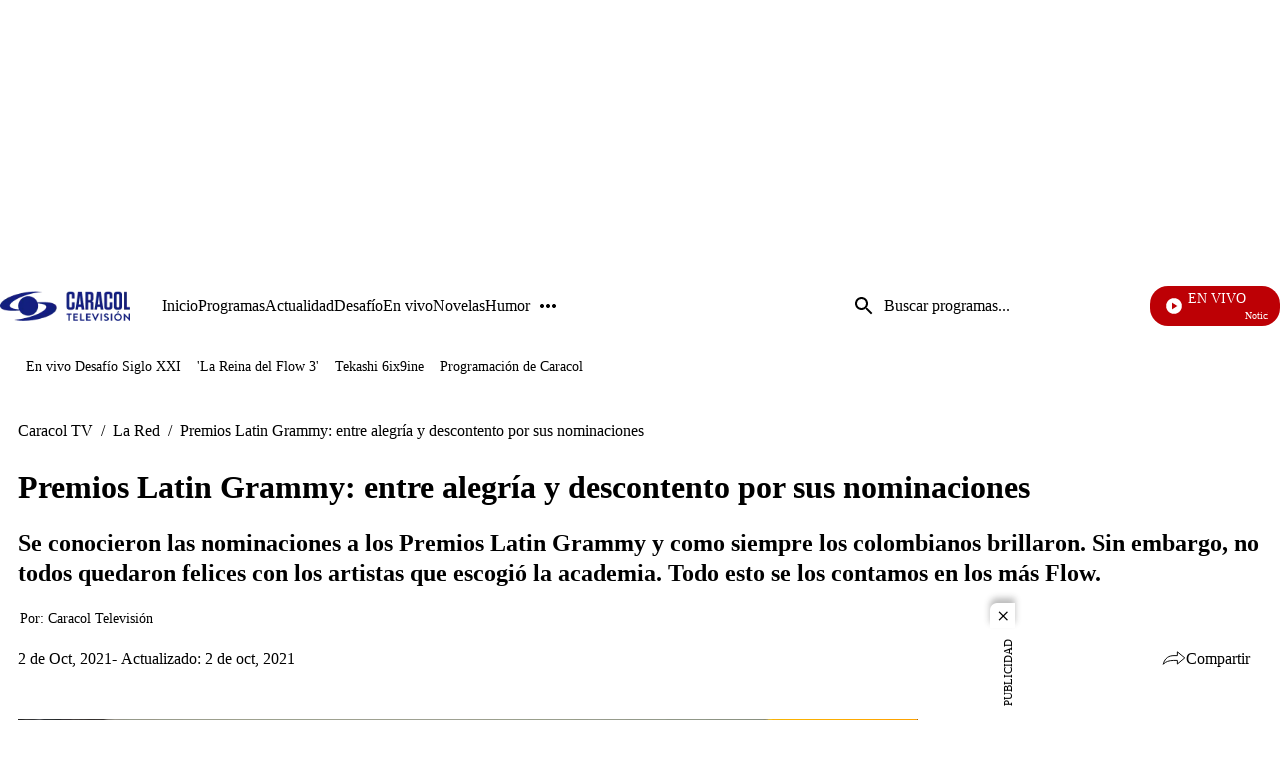

--- FILE ---
content_type: text/html;charset=UTF-8
request_url: https://www.caracoltv.com/la-red/premios-latin-grammy-entre-alegria-y-descontento-por-sus-nominaciones
body_size: 53004
content:
<!DOCTYPE html>
    <html class="ArticlePage" lang="es" >
    <head>
    <meta charset="UTF-8" lang="es-CO">
    <meta name="viewport" content="width=device-width, initial-scale=1"><title>Premios Latin Grammy: entre alegría y descontento por sus nominaciones - CaracolTV</title><meta name="description" content="Se conocieron las nominaciones a los Premios Latin Grammy y como siempre los colombianos brillaron. Sin embargo, no todos quedaron felices con los artistas que escogió la academia. Todo esto se los contamos en los más Flow."><meta name="brightspot.contentId" content="0000017c-3f49-d8a3-a9fe-bf6b06430000"><meta http-equiv="content-language" content="es" />
    <meta name="robots" content="index,follow,max-image-preview:large">
<meta property="og:title" content="Premios Latin Grammy: entre alegría y descontento por sus nominaciones"><meta property="og:url" content="https://www.caracoltv.com/la-red/premios-latin-grammy-entre-alegria-y-descontento-por-sus-nominaciones"><meta property="og:image" content="https://caracoltv.brightspotcdn.com/dims4/default/be515f8/2147483647/strip/true/crop/1280x720+0+0/resize/1280x720!/format/webp/quality/75/?url=https%3A%2F%2Fcaracol-brightspot.s3.us-west-2.amazonaws.com%2Fc0%2F85%2Fde403f941be646859c210c7e1e8c%2Fmaxresdefault.jpg">
    <meta property="og:image:url" content="https://caracoltv.brightspotcdn.com/dims4/default/be515f8/2147483647/strip/true/crop/1280x720+0+0/resize/1280x720!/format/webp/quality/75/?url=https%3A%2F%2Fcaracol-brightspot.s3.us-west-2.amazonaws.com%2Fc0%2F85%2Fde403f941be646859c210c7e1e8c%2Fmaxresdefault.jpg">
    <meta property="og:image:secure_url" content="https://caracoltv.brightspotcdn.com/dims4/default/be515f8/2147483647/strip/true/crop/1280x720+0+0/resize/1280x720!/format/webp/quality/75/?url=https%3A%2F%2Fcaracol-brightspot.s3.us-west-2.amazonaws.com%2Fc0%2F85%2Fde403f941be646859c210c7e1e8c%2Fmaxresdefault.jpg">
    <meta property="og:image:width" content="1280">
    <meta property="og:image:height" content="720"><meta property="og:image:type" content="image/webp"><meta property="og:image:alt" content="Thumbnail"><meta property="og:description" content="Se conocieron las nominaciones a los Premios Latin Grammy y como siempre los colombianos brillaron. Sin embargo, no todos quedaron felices con los artistas que escogió la academia. Todo esto se los contamos en los más Flow."><meta property="og:locale" content="es-CO"><meta property="og:site_name" content="Caracol TV"><meta property="og:type" content="article"><meta property="article:author" content="https://www.caracoltv.com/autor/caracol-television"><meta property="article:published_time" content="2021-10-02T15:35:33-05:00"><meta property="article:modified_time" content="2021-10-02T15:35:33-05:00"><meta property="article:section" content="La Red"><meta property="article:tag" content="noticias de farándula"><meta property="og:video" content="//mdstrm.com/embed/6158a9dc8d57e30df2f838b7?autoplay=1"><meta property="og:video:type" content="video/*"><meta property="og:video:width" content="640"><meta property="og:video:height" content="360"><meta name="twitter:card" content="summary_large_image"/>



<meta name="twitter:description" content="Se conocieron las nominaciones a los Premios Latin Grammy y como siempre los colombianos brillaron. Sin embargo, no todos quedaron felices con los artistas que escogió la academia. Todo esto se los contamos en los más Flow."/>
<meta name="twitter:image" content="https://caracoltv.brightspotcdn.com/dims4/default/be515f8/2147483647/strip/true/crop/1280x720+0+0/resize/1280x720!/format/webp/quality/75/?url=https%3A%2F%2Fcaracol-brightspot.s3.us-west-2.amazonaws.com%2Fc0%2F85%2Fde403f941be646859c210c7e1e8c%2Fmaxresdefault.jpg"/>
<meta name="twitter:image:alt" content="Thumbnail"/>
<meta name="twitter:site" content="@CaracolTV"/>

<meta name="twitter:title" content="Premios Latin Grammy: entre alegría y descontento por sus nominaciones"/>
<meta name="DC.title" lang="es" content="Premios Latin Grammy: entre alegría y descontento por sus nominaciones"><meta name="DC.creator" content="Caracol Televisión"><meta name="DC.date" scheme="W3CDTF" content="2021-10-02"><meta name="DC.subject" lang="es" content="noticias de farándula"><meta name="DC.description" lang="es" content="Se conocieron las nominaciones a los Premios Latin Grammy y como siempre los colombianos brillaron. Sin embargo, no todos quedaron felices con los artistas que escogió la academia. Todo esto se los contamos en los más Flow."><meta property="mrf:sections" content="La Red"><meta property="fb:app_id" content="975044969223653"><meta property="fb:pages" content="150579504984669"><meta name="author" content="Caracol Televisión"><meta name="google-site-verification" content="b4HhzC_qQatlMp8IqC-vLsXvikQ1j4iQgBZ8rWWP4qQ"><meta name="genre" content="News"><meta name="geo.placename" content="Colombia"><meta name="geo.position" content="4.694027;-74.073143"><meta name="geo.region" content="CO"><meta name="ICBM" content="4.694027, -74.073143"><meta name="language" content="spanish"><meta name="distribution" content="global"><meta name="author" content="Caracol TV"><meta name="organization" content="Caracol Televisión S.A."><meta name="DC.publisher" content="Caracol Televisión"><meta name="DC.type" content="text"><meta name="DC.format" content="text/html"><meta name="DC.language" content="es"><meta name="DC.coverage" content="world"><meta name="DC.rights" content="https://www.caracoltv.com/terminos-y-condiciones"><meta name="theme-color" content="#00198b"><link rel="canonical" href="https://www.caracoltv.com/la-red/premios-latin-grammy-entre-alegria-y-descontento-por-sus-nominaciones">
    
        
            
                <link rel="preload" fetchpriority="high" 
                as="image" href="https://caracoltv.brightspotcdn.com/dims4/default/635b979/2147483647/strip/true/crop/178x42+0+0/resize/178x42!/format/webp/quality/75/?url=https%3A%2F%2Fcaracol-brightspot.s3.us-west-2.amazonaws.com%2F44%2F6a%2F820db546454485076d0405049ee4%2Flogo-ctv.png" 
                imagesrcset="https://caracoltv.brightspotcdn.com/dims4/default/9c46a67/2147483647/strip/true/crop/178x42+0+0/resize/288x68!/format/webp/quality/75/?url=https%3A%2F%2Fcaracol-brightspot.s3.us-west-2.amazonaws.com%2F44%2F6a%2F820db546454485076d0405049ee4%2Flogo-ctv.png 288w,https://caracoltv.brightspotcdn.com/dims4/default/d5b8ccb/2147483647/strip/true/crop/178x42+0+0/resize/576x136!/format/webp/quality/75/?url=https%3A%2F%2Fcaracol-brightspot.s3.us-west-2.amazonaws.com%2F44%2F6a%2F820db546454485076d0405049ee4%2Flogo-ctv.png 576w,https://caracoltv.brightspotcdn.com/dims4/default/4775739/2147483647/strip/true/crop/178x42+0+0/resize/864x204!/format/webp/quality/75/?url=https%3A%2F%2Fcaracol-brightspot.s3.us-west-2.amazonaws.com%2F44%2F6a%2F820db546454485076d0405049ee4%2Flogo-ctv.png 864w" 
                 
                type="image/webp"/>
            
        
    

    
<!-- Didomi integration--><script type="text/javascript">window.gdprAppliesGlobally=true;(function(){function a(e){if(!window.frames[e]){if(document.body&&document.body.firstChild){var t=document.body;var n=document.createElement("iframe");n.style.display="none";n.name=e;n.title=e;t.insertBefore(n,t.firstChild)}
else{setTimeout(function(){a(e)},5)}}}function e(n,r,o,c,s){function e(e,t,n,a){if(typeof n!=="function"){return}if(!window[r]){window[r]=[]}var i=false;if(s){i=s(e,t,n)}if(!i){window[r].push({command:e,parameter:t,callback:n,version:a})}}e.stub=true;function t(a){if(!window[n]||window[n].stub!==true){return}if(!a.data){return}
var i=typeof a.data==="string";var e;try{e=i?JSON.parse(a.data):a.data}catch(t){return}if(e[o]){var r=e[o];window[n](r.command,r.parameter,function(e,t){var n={};n[c]={returnValue:e,success:t,callId:r.callId};a.source.postMessage(i?JSON.stringify(n):n,"*")},r.version)}}
if(typeof window[n]!=="function"){window[n]=e;if(window.addEventListener){window.addEventListener("message",t,false)}else{window.attachEvent("onmessage",t)}}}e("__tcfapi","__tcfapiBuffer","__tcfapiCall","__tcfapiReturn");a("__tcfapiLocator");(function(e){
  var t=document.createElement("script");t.id="spcloader";t.type="text/javascript";t.async=true;t.src="https://sdk.privacy-center.org/"+e+"/loader.js?target="+document.location.hostname;t.charset="utf-8";var n=document.getElementsByTagName("script")[0];n.parentNode.insertBefore(t,n)})("a1a49dfd-d1f6-4d03-9992-386b525f6377")})();</script><script>
    (function(w,d,s,l,i){w[l]=w[l]||[];w[l].push({'gtm.start':
        new Date().getTime(),event:'gtm.js'});var f=d.getElementsByTagName(s)[0],
        j=d.createElement(s),dl=l!='dataLayer'?'&l='+l:'';j.async=true;j.src=
        'https://www.googletagmanager.com/gtm.js?id='+i+dl;f.parentNode.insertBefore(j,f);
    })(window,document,'script','dataLayer','GTM-NP83S4Z');
</script>

<style>
        @layer brightspot.section, brightspot.theme, brightspot.settings;
    </style>
    <style type="text/css">@layer brightspot.section {
  :root {--sectionPrimaryColor: var(--color-primary);--sectionPrimaryTextColor: var(--color-primary-text);--sectionHeaderMenuBgColor: var(--color-header-bg);--sectionHeaderMenuTextColor: var(--color-header-text);--sectionListTitle: var(--color-list-title);--sectionButtonBgColor: var(--color-button-bg);--sectionButtonTextColor: var(--color-button-text);--sectionTertiaryTextColor: var(--color-tertiary-text);--sectionFooterBgColor: var(--color-footer-bg);--sectionFloatMenuBgColor: var(--color-header-secondary-bg);--liveScheduleBg: var(--color-white);--liveShceduleText: var(--color-black);--liveScheduleBorder: var(--color-white);
      --headerMenuBgColorOverride:--headerMenuBgColorOverride: var(--color-header-secondary-bg);
    
    ;--sectionPrimaryHeadlineFont: var(--primaryHeadlineFont);--sectionHeadlineFont: var(--primaryHeadlineFont);}
}
</style>
    <style type="text/css">@layer brightspot.settings {
    :root {--color-standard-primary: #000413;--color-standard-primary-text: #ffffff;--color-standard-secondary-text: #00196a;--color-standard-site-bg: #000413;--color-standard-primary-border: #bdbdbd;--color-standard-tertiary-text: #05e8fd;--color-standard-category-text: #ffffff;--color-standard-header-bg: rgba(0, 4, 19, 0.5);--color-standard-header-secondary-bg: #000c33;--color-standard-header-text: #ffffff;--color-standard-header-border: #bdbdbd;--color-standard-hat-text: #ffffff;--color-standard-live-banner-bg: #000413;--color-standard-live-banner-text: #ffffff;--color-standard-live-banner-btn-text: #ffffff;--color-standard-live-banner-signal: #bd0005;--color-standard-policies-banner-bg: #000413;--color-standard-policies-banner-text: #ffffff;--color-standard-policies-banner-btn: #000413;--color-standard-general-icons: #ffffff;--color-standard-breaking-text: #ffffff;--color-standard-breaking-bg: #003fbe;--color-standard-list-livestream-bg: #00196a; --color-standard-list-livestream-border: rgba(40, 98, 255, 0.5);--color-standard-current-livestream: #bd0005;--color-standard-footer-bg: #000413;--color-standard-footer-text: #ffffff;--color-standard-footer-icons: #ffffff;--color-standard-link-text: #ffffff;--color-standard-link-text-hover: #05e8fd;--color-standard-button-bg: #ffffff;--color-standard-button-border: #ffffff;--color-standard-button-text: #000413;--color-standard-button-secondary-bg: #000413;--color-standard-button-secondary-border: #ffffff;--color-standard-button-secondary-text: #ffffff;--color-standard-list-title: #ffffff;--color-standard-list-border: #bdbdbd;--color-inverse-primary: #ffffff;--color-inverse-primary-text: #000413;--color-inverse-secondary-text: #00196a;--color-inverse-site-bg: #ffffff;--color-inverse-primary-border: #000413;--color-inverse-tertiary-text: #05e8fd;--color-inverse-category-text: #000c33;--color-inverse-header-bg: #ffffff;--color-inverse-header-secondary-bg: #000c33;--color-inverse-header-text: #000413;--color-inverse-header-border: #000413;--color-inverse-hat-text: #000413;--color-inverse-live-banner-bg: #ffffff;--color-inverse-live-banner-text: #000413;--color-inverse-live-banner-btn-text: #000413;--color-inverse-live-banner-signal: #bd0005;--color-inverse-policies-banner-bg: #ffffff;--color-inverse-policies-banner-text: #000413;--color-inverse-policies-banner-btn: #ffffff;--color-inverse-videoPlay-List-bg: #000000;--color-inverse-footer-bg: #000413;--color-inverse-footer-text: #ffffff;--color-inverse-footer-icons: #ffffff;--color-inverse-link-text: #000413;--color-inverse-link-text-hover: #05e8fd;--color-inverse-button-bg: #000413;--color-inverse-button-border: #ffffff;--color-inverse-button-text: #ffffff;--color-inverse-button-secondary-bg: #ffffff;--color-inverse-button-secondary-border: #000413;--color-inverse-button-secondary-text: #000413;--color-inverse-list-title: #000413;--color-inverse-list-border: #bdbdbd;}
}
</style>
    <style type="text/css">:root {
    --HeaderFontDesk: 1rem;
    --HeaderFontMob: 0.625rem;
    --HeaderFontLineHeight: 0.75;
    --HeaderFontWeight: 400;
    --H1PrimaryDesk: 2rem;
    --H1PrimaryMob: 1.75rem;
    --H1LineHeight: 1.33;
    --H1fontWeight: 700;
    --H1SecondaryDesk: 2rem;
    --H1SecondaryMob: 1.25rem;
    --H1SecondaryLineHeight: 1.375;
    --H1SecondaryfontWeight: 400;
    --H2PrimaryDesk: 1.125rem;
    --H2PrimaryMob: 1rem;
    --H2PrimaryLineHeight: 1.375;
    --H2PrimaryfontWeight: 600;
    --H2SecondaryDesk: 1.5rem;
    --H2SecondaryMob: 1.125rem;
    --H2SecondaryLineHeight: 1.25;
    --H2SecondaryfontWeight: 600;
    --H3SecondaryDesk: 1.125rem;
    --H3SecondaryMob: 0.875rem;
    --H3SecondaryLineHeight: 1;
    --H3SecondaryfontWeight: 600;
    --ParagraphDesk: 1.125rem;
    --ParagraphMob: 1.125rem;
    --ParagraphLineHeight: 1.3;
    --ParagraphfontWeight: 400;
    --LinkFontDesk: 1rem;
    --LinkFontMob: 0.825rem;
    --LinkFontLineHeight: 0.75;
    --LinkFontWeight: 400;
    --SpanFontDesk: 0.875rem;
    --SpanFontMob: 0.875rem;
    --SpanFontLineHeight: 1.2;
    --SpanFontWeight: 400;
    --SpanSecondaryFontDesk: 0.75rem;
    --SpanSecondaryFontMob: 0.5rem;
    --SpanSecondaryFontLineHeight: 1;
    --SpanSecondaryFontWeight: 400;
    --CounterFontDesk: 1.5rem;
    --CounterFontMob: 1.5rem;
    --ButtonDesk: 1rem;
    --ButtonMobile: 1rem;
    --CounterFontLineHeight: 1;
    --CounterFontWeight: 700;

    --primaryHeadlineFont: "Roboto";
}

body {
    --primaryHeadlineFont: "Roboto";
}
@layer brightspot.section{[data-color-scheme=standard]{--sectionPrimaryColor:var(--color-standard-primary);--sectionPrimaryTextColor:var(--color-standard-primary-text);--sectionListTitle:var(--color-standard-list-title);--sectionHeaderMenuBgColor:var(--color-standard-header-bg);--sectionHeaderMenuTextColor:var(--color-standard-header-text);--sectionButtonBgColor:var(--color-standard-button-bg);--sectionButtonTextColor:var(--color-standard-button-text);--sectionTertiaryTextColor:var(--color-standard-tertiary-text);--sectionFooterBgColor:var(--color-standard-footer-bg);--sectionFloatMenuBgColor:var(--color-standard-header-secondary-bg)}[data-color-scheme=inverse]{--sectionPrimaryColor:var(--color-inverse-primary);--sectionPrimaryTextColor:var(--color-inverse-primary-text);--sectionListTitle:var(--color-inverse-list-title);--sectionHeaderMenuBgColor:var(--color-inverse-header-bg);--sectionHeaderMenuTextColor:var(--color-inverse-header-text);--sectionButtonBgColor:var(--color-inverse-button-bg);--sectionButtonTextColor:var(--color-inverse-button-text);--sectionTertiaryTextColor:var(--color-inverse-tertiary-text);--sectionFooterBgColor:var(--color-inverse-footer-bg);--sectionFloatMenuBgColor:var(--color-inverse-header-secondary-bg)}}@layer brightspot.theme{:root{--color-darkBlue:#000413;--color-darkBlue-rgba:rgba(0,4,19,.7);--color-darkBlue-1:#000c33;--color-lightBlue:#05e8fd;--color-blue:#00196a;--color-white:#fff;--color-red-1:#bd0005;--color-black:#000;--color-gray:#bdbdbd;--color-gray-1:#999;--color-gray-2:#e6e6e6;--color-gray-3:#f7f7f7}[data-color-scheme]{color:var(--color-primary-text)}:root,[data-color-scheme=standard]{--color-primary:var(--color-standard-primary);--color-primary-text:var(--color-standard-primary-text);--color-secondary-text:var(--color-standard-secondary-text);--color-primary-border:var(--color-standard-primary-border);--color-site-bg:var(--color-standard-site-bg);--color-site-secondary-bg:var(--color-standard-secondary-bg);--color-tertiary-text:var(--color-standard-tertiary-text);--color-category-text:var(--color-standard-category-text);--color-text-inverse:#fff;--color-header-bg:var(--color-standard-header-bg);--color-header-secondary-bg:var(--color-standard-header-secondary-bg);--color-header-text:var(--color-standard-header-text);--color-header-border:var(--color-standard-header-border);--color-hat-text:var(--color-standard-hat-text);--color-hat-border:var(--color-standard-hat-border);--color-live-banner-bg:var(--color-standard-live-banner-bg);--color-live-banner-text:var(--color-standard-live-banner-text);--color-live-banner-btn-text:var(--color-standard-live-banner-btn-text);--color-live-banner-signal:var(--color-standard-live-banner-signal);--color-policies-bg:var(--color-standard-policies-banner-bg);--color-policies-text:var(--color-standard-policies-banner-text);--color-policies-btn:var(--color-standard-policies-banner-btn);--color-videoPlay-List-bg:var(--color-standard-videoPlay-List-bg);--color-container-module:var(--color-standard-container-module);--color-general-icons:var(--color-standard-general-icons);--color-breaking-text:var(--color-standard-breaking-text);--color-breaking-bg:var(--color-standard-breaking-bg);--color-list-livestream-bg:var(--color-standard-list-livestream-bg);--color-list-livestream-border:var(--color-standard-list-livestream-border);--color-current-livestream:var(--color-standard-current-livestream);--color-footer-bg:var(--color-standard-footer-bg);--color-footer-text:var(--color-standard-footer-text);--color-footer-icons:var(--color-standard-footer-icons);--color-link-text:var(--color-standard-link-text);--color-link-text-hover:var(--color-standard-link-text-hover);--color-button-bg:var(--color-standard-button-bg);--color-button-border:var(--color-standard-border);--color-button-text:var(--color-standard-button-text);--color-button-secondary-bg:var(--color-standard-button-secondary-bg);--color-button-secondary-border:var(--color-standard-button-secondary-border);--color-button-secondary-text:var(--color-standard-button-secondary-text);--color-button-disabled:var(--color-standard-button-disabled);--color-list-title:var(--color-standard-list-title);--color-list-border:var(--color-standard-list-border);--color-flag-background:#6c7778;--color-flag-text:#fff}[data-color-scheme=inverse]{--color-primary:var(--color-inverse-primary);--color-primary-text:var(--color-inverse-primary-text);--color-secondary-text:var(--color-inverse-secondary-text);--color-primary-border:var(--color-inverse-primary-border);--color-site-bg:var(--color-inverse-site-bg);--color-site-secondary-bg:var(--color-inverse-secondary-bg);--color-tertiary-text:var(--color-inverse-tertiary-text);--color-category-text:var(--color-inverse-category-text);--color-header-bg:var(--color-inverse-header-bg);--color-header-secondary-bg:var(--color-inverse-header-secondary-bg);--color-header-text:var(--color-inverse-header-text);--color-header-border:var(--color-inverse-header-border);--color-hat-text:var(--color-inverse-hat-text);--color-hat-border:var(--color-inverse-hat-border);--color-banner-bg:var(--color-inverse-banner-bg);--color-banner-text:var(--color-inverse-banner-text);--color-live-banner-btn-text:var(--color-inverse-live-banner-btn-text);--color-live-banner-signal:var(--color-inverse-live-banner-signal);--color-policies-bg:var(--color-inverse-policies-banner-bg);--color-policies-text:var(--color-inverse-policies-banner-text);--color-policies-btn:var(--color-inverse-policies-banner-btn);--color-videoPlay-List-bg:var(--color-inverse-videoPlay-List-bg);--color-container-module:var(--color-inverse-container-module);--color-general-icons:var(--color-inverse-general-icons);--color-breaking-text:var(--color-inverse-breaking-text);--color-breaking-bg:var(--color-inverse-breaking-bg);--color-list-livestream-bg:var(--color-inverse-list-livestream-bg);--color-list-livestream-border:var(--color-inverse-list-livestream-border);--color-current-livestream:var(--color-inverse-current-livestream);--color-footer-bg:var(--color-inverse-footer-bg);--color-footer-text:var(--color-inverse-footer-text);--color-footer-icons:var(--color-inverse-footer-icons);--color-link-text:var(--color-inverse-link-text);--color-link-text-hover:var(--color-inverse-link-text-hover);--color-button-bg:var(--color-inverse-button-bg);--color-button-border:var(--color-inverse-border);--color-button-text:var(--color-inverse-button-text);--color-button-secondary-bg:var(--color-inverse-button-secondary-bg);--color-button-secondary-border:var(--color-inverse-button-secondary-border);--color-button-secondary-text:var(--color-inverse-button-secondary-text);--color-button-disabled:var(--color-inverse-button-disabled);--color-list-title:var(--color-inverse-list-title);--color-list-border:var(--color-inverse-list-border)}[data-promo-color=true]{--color-header-secondary-bg:var(--color-promo-bg);--sectionPrimaryTextColor:var(--color-promo-text);--color-category-text:var(--color-promo-text);--sectionTertiaryTextColor:var(--color-promo-text)}:root{--color-inverse-primary:var(--color-white);--color-inverse-primary-text:var(--color-darkBlue);--color-inverse-secondary-text:var(--color-blue);--color-inverse-primary-border:var(--color-darkBlue);--color-inverse-site-bg:var(--color-white);--color-inverse-site-secondary-bg:var(--color-gray);--color-inverse-tertiary-text:var(--color-lightBlue);--color-inverse-category-text:var(--color-lightBlue);--color-inverse-header-bg:var(--color-white);--color-inverse-header-secondary-bg:var(--color-darkBlue-1);--color-inverse-header-text:var(--color-darkBlue);--color-inverse-header-border:var(--color-darkBlue);--color-inverse-hat-text:var(--color-darkBlue);--color-inverse-hat-border:var(--color-black);--color-inverse-live-banner-bg:var(--color-white);--color-inverse-live-banner-text:var(--color-darkBlue);--color-inverse-live-banner-btn-text:var(--color-darkBlue);--color-inverse-live-banner-signal:var(--color-red-1);--color-inverse-policies-bg:var(--color-white);--color-inverse-policies-text:var(--color-darkBlue);--color-inverse-policies-btn:var(--color-white);--color-inverse-footer-bg:var(--color-darkBlue);--color-inverse-footer-text:var(--color-white);--color-inverse-link-text:var(--color-darkBlue);--color-inverse-link-text-hover:var(--color-lightBlue);--color-inverse-button-bg:var(--color-darkBlue);--color-inverse-button-border:var(--color-white);--color-inverse-button-text:var(--color-white);--color-inverse-button-secondary-bg:var(--color-white);--color-inverse-button-secondary-border:var(--color-darkBlue);--color-inverse-button-secondary-text:var(--color-darkBlue);--color-inverse-button-disabled:var(--color-gray);--color-inverse-list-title:var(--color-black);--color-inverse-list-border:var(--color-gray-4);--color-standard-primary:var(--color-darkBlue);--color-standard-primary-text:var(--color-white);--color-standard-secondary-text:var(--color-blue);--color-standard-primary-border:var(--color-gray);--color-standard-site-bg:var(--color-darkBlue);--color-standard-site-secondary-bg:var(--color-gray);--color-standard-tertiary-text:var(--color-lightBlue);--color-standard-category-text:var(--color-white);--color-standard-header-bg:var(--color-darkBlue-rgba);--color-standard-header-secondary-bg:var(--color-darkBlue-1);--color-standard-header-text:var(--color-white);--color-standard-header-border:var(--color-gray);--color-standard-hat-text:var(--color-white);--color-standard-hat-border:var(--color-white);--color-live-banner-bg:var(--color-darkBlue);--color-live-banner-text:var(--color-white);--color-live-banner-btn-text:var(--color-white);--color-live-banner-signal:var(--color-red-1);--color-policies-bg:var(--color-darkBlue);--color-policies-text:var(--color-white);--color-policies-btn:var(--color-darkBlue);--color-standard-footer-bg:var(--color-darkBlue);--color-standard-footer-text:var(--color-white);--color-standard-footer-icons:var(--color-white);--color-standard-link-text:var(--color-white);--color-standard-link-text-hover:var(--color-lightBlue);--color-standard-button-bg:var(--color-white);--color-standard-button-border:var(--color-white);--color-standard-button-text:var(--color-darkBlue);--color-standard-button-secondary-bg:var(--color-darkBlue);--color-standard-button-secondary-border:var(--color-white);--color-standard-button-secondary-text:var(--color-white);--color-standard-button-disabled:var(--color-gray);--color-standard-list-title:var(--color-white);--color-standard-list-border:var(--color-gray-4)}}body,html{font-family:var(--sectionHeadlineFont),Arial,Helvetica,sans-serif}body{-webkit-font-smoothing:antialiased;-moz-osx-font-smoothing:grayscale;font-family:var(--sectionPrimaryHeadlineFont),Arial,Helvetica,sans-serif;font-size:var(--ParagraphMob);font-size:100%;font-weight:var(--ParagraphfontWeight);line-height:var(--ParagraphLineHeight)}@media only screen and (min-width:768px){body{font-size:var(--ParagraphDesk);font-size:100%}}h1,h2,h3,h4,h5{margin:0}:root{--global:1rem}.global{font-family:var(--sectionPrimaryHeadlineFont),Arial,Helvetica,sans-serif;font-size:var(--global);font-weight:400;line-height:1}@media only screen and (min-width:1024px){.global{line-height:1.41}}.header-font{font-family:var(--sectionPrimaryHeadlineFont),Arial,Helvetica,sans-serif;font-size:var(--HeaderFontMob);font-weight:var(--HeaderFontWeight);line-height:var(--HeaderFontLineHeight)}@media only screen and (min-width:768px){.header-font{font-size:var(--HeaderFontDesk)}}.title-1{font-family:var(--sectionPrimaryHeadlineFont),Arial,Helvetica,sans-serif;font-size:var(--H1PrimaryMob);font-weight:var(--H1fontWeight);line-height:var(--H1LineHeight)}@media only screen and (min-width:768px){.title-1{font-size:var(--H1PrimaryDesk)}}.title-1-secondary{font-family:var(--sectionPrimaryHeadlineFont),Arial,Helvetica,sans-serif;font-size:var(--H1SecondaryMob);font-weight:var(--H1SecondaryfontWeight);line-height:var(--H1SecondaryLineHeight)}@media only screen and (min-width:768px){.title-1-secondary{font-size:var(--H1SecondaryDesk)}}h1{font-family:var(--sectionPrimaryHeadlineFont),Arial,Helvetica,sans-serif;font-size:var(--H1PrimaryMob);font-weight:var(--H1fontWeight);line-height:var(--H1LineHeight)}@media only screen and (min-width:768px){h1{font-size:var(--H1PrimaryDesk)}}.LiveBanner-title,.title-H2{font-family:var(--sectionPrimaryHeadlineFont),Arial,Helvetica,sans-serif;font-size:var(--H2PrimaryMob);font-weight:var(--H2PrimaryfontWeight);line-height:var(--H2PrimaryLineHeight)}@media only screen and (min-width:768px){.LiveBanner-title,.title-H2{font-size:var(--H2PrimaryDesk)}}h2{font-family:var(--sectionPrimaryHeadlineFont),Arial,Helvetica,sans-serif;font-size:var(--H2PrimaryMob);font-weight:var(--H2PrimaryfontWeight);line-height:var(--H2PrimaryLineHeight)}@media only screen and (min-width:768px){h2{font-size:var(--H2PrimaryDesk)}}.title-H2-Secondary{font-family:var(--sectionPrimaryHeadlineFont),Arial,Helvetica,sans-serif;font-size:var(--H2SecondaryMob);font-weight:var(--H2SecondaryfontWeight);line-height:var(--H2SecondaryLineHeight)}@media only screen and (min-width:768px){.title-H2-Secondary{font-size:var(--H2SecondaryDesk)}}.MediaBanner-content-description,.title-H3{font-family:var(--sectionPrimaryHeadlineFont),Arial,Helvetica,sans-serif;font-size:var(--H3SecondaryMob);font-weight:var(--H3SecondaryfontWeight);line-height:var(--H3SecondaryLineHeight)}@media only screen and (min-width:768px){.MediaBanner-content-description,.title-H3{font-size:var(--H3SecondaryDesk)}}h3{font-family:var(--sectionPrimaryHeadlineFont),Arial,Helvetica,sans-serif;font-size:var(--H3SecondaryMob);font-weight:var(--H3SecondaryfontWeight);line-height:var(--H3SecondaryLineHeight)}@media only screen and (min-width:768px){h3{font-size:var(--H3SecondaryDesk)}}.SearchInput-input,.paragraph{font-family:var(--sectionPrimaryHeadlineFont),Arial,Helvetica,sans-serif;font-size:var(--ParagraphMob);font-weight:var(--ParagraphfontWeight);line-height:var(--ParagraphLineHeight)}@media only screen and (min-width:768px){.SearchInput-input,.paragraph{font-size:var(--ParagraphDesk)}}p{font-family:var(--sectionPrimaryHeadlineFont),Arial,Helvetica,sans-serif;font-size:var(--ParagraphMob);font-weight:var(--ParagraphfontWeight);line-height:var(--ParagraphLineHeight)}@media only screen and (min-width:768px){p{font-size:var(--ParagraphDesk)}}.MediaBanner-content-category,.PushSubscription,.PushSubscription-cancelButton,.PushSubscription-confirmationButton,.SectionNavigationItem a,.SectionNavigationItem-text,.link{font-family:var(--sectionPrimaryHeadlineFont),Arial,Helvetica,sans-serif;font-size:var(--LinkFontMob);font-weight:var(--LinkFontWeight);line-height:var(--LinkFontLineHeight)}@media only screen and (min-width:768px){.MediaBanner-content-category,.PushSubscription,.PushSubscription-cancelButton,.PushSubscription-confirmationButton,.SectionNavigationItem a,.SectionNavigationItem-text,.link{font-size:var(--LinkFontDesk)}}.CheckboxInput-label span,.GoogleDfpAd-advertisement,.List-items-carousel-slide:first-child [class$=-media]:before,.List-items-item-item:first-child [class$=-media]:before,.List-items-slide:first-child [class$=-media]:before,.LiveBanner-buttons,.LiveBanner-label,.LiveBanner-subHeadline,.LiveBanner[data-promolive-expand=true] [class$=-subHeadline],.PoliciesBanner-buttonText,.PoliciesBanner-informationText,.ProminentFlagList:before,.TextInput input,.TextInput label span,.TextInputInverse input,.TextInputInverse label span,.span{font-family:var(--sectionPrimaryHeadlineFont),Arial,Helvetica,sans-serif;font-size:var(--SpanFontMob);font-weight:var(--SpanFontWeight);line-height:var(--SpanFontLineHeight)}@media only screen and (min-width:768px){.CheckboxInput-label span,.GoogleDfpAd-advertisement,.List-items-carousel-slide:first-child [class$=-media]:before,.List-items-item-item:first-child [class$=-media]:before,.List-items-slide:first-child [class$=-media]:before,.LiveBanner-buttons,.LiveBanner-label,.LiveBanner-subHeadline,.LiveBanner[data-promolive-expand=true] [class$=-subHeadline],.PoliciesBanner-buttonText,.PoliciesBanner-informationText,.ProminentFlagList:before,.TextInput input,.TextInput label span,.TextInputInverse input,.TextInputInverse label span,.span{font-size:var(--SpanFontDesk)}}.Page-leaderboard .GoogleDfpAd-advertisement,.span-secondary{font-family:var(--sectionPrimaryHeadlineFont),Arial,Helvetica,sans-serif;font-size:var(--SpanSecondaryFontMob);font-weight:var(--SpanSecondaryFontWeight);line-height:var(--SpanSecondaryFontLineHeight)}@media only screen and (min-width:768px){.Page-leaderboard .GoogleDfpAd-advertisement,.span-secondary{font-size:var(--SpanSecondaryFontDesk)}}.counter-2,.counterBefore li:before{font-family:var(--sectionPrimaryHeadlineFont),Arial,Helvetica,sans-serif;font-size:var(--CounterFontMob);font-weight:var(--CounterFontWeight);line-height:var(--CounterFontLineHeight)}@media only screen and (min-width:768px){.counter-2,.counterBefore li:before{font-size:var(--CounterFontDesk)}}.List-nextPage .Link,.LiveBanner-nextPage,.MediaBanner-content-wrapper-button,.PushSubscription-confirmationButton,.buttonFont{font-family:var(--sectionPrimaryHeadlineFont),Arial,Helvetica,sans-serif;font-size:var(--ButtonMobile)}@media only screen and (min-width:768px){.List-nextPage .Link,.LiveBanner-nextPage,.MediaBanner-content-wrapper-button,.PushSubscription-confirmationButton,.buttonFont{font-size:var(--ButtonDesk)}}.flex{display:flex}.flex-col{flex-direction:column}.flex-col-reverse{flex-direction:column-reverse}.flex-row{flex-direction:row}.flex-row-reverse{flex-direction:row-reverse}.flex-wrap{flex-wrap:wrap}.flex-nowrap{flex-wrap:nowrap}.flex-1{flex:1}.justify-center{justify-content:center}.justify-start{justify-content:flex-start}.justify-end{justify-content:flex-end}.justify-between{justify-content:space-between}.justify-around{justify-content:space-around}.justify-self-center{justify-self:center}.items-center{align-items:center}.items-start{align-items:flex-start}.items-end{align-items:flex-end}.flex-J{display:flex;justify-content:center}.flex-A,.flex-A-J{align-items:center;display:flex}.flex-A-J{justify-content:center}.grid-two{grid-template-columns:repeat(2,1fr)}.grid-two,.grid-two-dk{display:grid}@media only screen and (min-width:768px){.grid-two-dk{grid-template-columns:repeat(2,1fr)}}.grid-three{display:grid}@media only screen and (min-width:768px){.grid-three{grid-template-columns:repeat(3,1fr)}}.grid-four{display:grid}@media only screen and (min-width:768px){.grid-four{grid-template-columns:repeat(4,1fr)}}.grid-gap{display:grid;gap:20px}.grid-gap-2{display:grid;gap:12px}.grid-gap-3{gap:16px}.grid,.grid-gap-3{display:grid}.grid-cols-2{grid-template-columns:repeat(2,1fr)}.grid-cols-3{grid-template-columns:repeat(3,1fr)}.grid-cols-4{grid-template-columns:repeat(4,1fr)}.block{display:block}.hidden{display:none}.gap{gap:20px}.gap-0{gap:4px}.gap-1{gap:8px}.gap-2{gap:12px}.gap-3{gap:16px}.gap-4{gap:24px}.gap-5{gap:28px}.gap-6{gap:32px}.gap-7{gap:36px}.gap-8{gap:40px}.gap-9{gap:44px}.gap-10{gap:48px}.h-1{height:1rem}.h-1\.5{height:1.5rem}.h-2{height:2rem}.h-8{height:8rem}.h-fit{height:-moz-fit-content;height:fit-content}.w-1\/4{width:25%}.w-1\/3{width:33.33%}.w-2\/3{width:66.67%}.w-1\/2{width:50%}.w-3\/4{width:75%}.w-full{width:100%}.mt-3{margin-top:3rem}.truncate{overflow:hidden;text-overflow:ellipsis;white-space:nowrap}.truncate-none{overflow:visible;text-overflow:clip;white-space:normal}.text-center{text-align:center}.shadow-sm{box-shadow:0 1px 3px 0 rgba(0,0,0,.1),0 1px 2px -1px rgba(0,0,0,.1)}.shadow-md{box-shadow:0 4px 6px -1px rgba(0,0,0,.1),0 2px 4px -2px rgba(0,0,0,.1)}.timeline:before{height:94%;left:7px;width:2px}.point-timeline:before,.timeline:before{background-color:var(--sectionTertiaryTextColor);content:"";position:absolute;top:5px}.point-timeline:before{border-radius:50%;height:10px;left:-13px;width:10px}.p-xs{padding:var(--spacing-xs)}.p-sm{padding:var(--spacing-sm)}.p-md{padding:var(--spacing-md)}.p-base{padding:var(--spacing-base)}.p-lg{padding:var(--spacing-lg)}.p-xl{padding:var(--spacing-xl)}.p-xxl{padding:var(--spacing-xxl)}.pbk-xs{padding-block:var(--spacing-xs)}.pbk-sm{padding-block:var(--spacing-sm)}.pbk-md{padding-block:var(--spacing-md)}.pbk-base{padding-block:var(--spacing-base)}.pbk-lg{padding-block:var(--spacing-lg)}.pbk-xl{padding-block:var(--spacing-xl)}.pbk-xxl{padding-block:var(--spacing-xxl)}.pil-xs{padding-inline:var(--spacing-xs)}.pil-sm{padding-inline:var(--spacing-sm)}.pil-md{padding-inline:var(--spacing-md)}.pil-lg{padding-inline:var(--spacing-lg)}.pil-xl{padding-inline:var(--spacing-xl)}.pil-xxl{padding-inline:var(--spacing-xxl)}.pbs-xs{padding-block-start:var(--spacing-xs)}.pbs-sm{padding-block-start:var(--spacing-sm)}.pbs-md{padding-block-start:var(--spacing-md)}.pbs-lg{padding-block-start:var(--spacing-lg)}.pbs-xl{padding-block-start:var(--spacing-xl)}.pbs-xxl{padding-block-start:var(--spacing-xxl)}.pbe-xs{padding-block-end:var(--spacing-xs)}.pbe-sm{padding-block-end:var(--spacing-sm)}.pbe-md{padding-block-end:var(--spacing-md)}.pbe-lg{padding-block-end:var(--spacing-lg)}.pbe-xl{padding-block-end:var(--spacing-xl)}.pbe-xxl{padding-block-end:var(--spacing-xxl)}.pis-xs{padding-inline-start:var(--spacing-xs)}.pis-sm{padding-inline-start:var(--spacing-sm)}.pis-md{padding-inline-start:var(--spacing-md)}.pis-lg{padding-inline-start:var(--spacing-lg)}.pis-xl{padding-inline-start:var(--spacing-xl)}.pis-xxl{padding-inline-start:var(--spacing-xxl)}.pie-xs{padding-inline-end:var(--spacing-xs)}.pie-sm{padding-inline-end:var(--spacing-sm)}.pie-md{padding-inline-end:var(--spacing-md)}.pie-lg{padding-inline-end:var(--spacing-lg)}.pie-xl{padding-inline-end:var(--spacing-xl)}.pie-xxl{padding-inline-end:var(--spacing-xxl)}@media only screen and (min-width:768px){.md\:flex{display:flex}.md\:flex-col{flex-direction:column}.md\:flex-col-reverse{flex-direction:column-reverse}.md\:flex-row{flex-direction:row}.md\:flex-row-reverse{flex-direction:row-reverse}.md\:flex-wrap{flex-wrap:wrap}.md\:flex-nowrap{flex-wrap:nowrap}.md\:justify-center{justify-content:center}.md\:justify-start{justify-content:flex-start}.md\:justify-end{justify-content:flex-end}.md\:justify-between{justify-content:space-between}.md\:justify-around{justify-content:space-around}.md\:items-center{align-items:center}.md\:items-start{align-items:flex-start}.md\:items-end{align-items:flex-end}.md\:grid{display:grid}.md\:grid-cols-2{grid-template-columns:repeat(2,1fr)}.md\:grid-cols-3{grid-template-columns:repeat(3,1fr)}.md\:grid-cols-4{grid-template-columns:repeat(4,1fr)}.md\:block{display:block}.md\:hidden{display:none}.md\:gap{gap:20px}.md\:gap-1{gap:8px}.md\:gap-2{gap:12px}.md\:gap-3{gap:16px}.md\:gap-4{gap:24px}.md\:gap-5{gap:28px}.md\:gap-6{gap:32px}.md\:gap-7{gap:36px}.md\:gap-8{gap:40px}.md\:gap-9{gap:44px}.md\:gap-10{gap:48px}.md\:w-1\/4{width:25%}.md\:w-full{width:100%}.md\:w-auto{width:auto}.md\:truncate{overflow:hidden;text-overflow:ellipsis;white-space:nowrap}.md\:truncate-none{overflow:visible;text-overflow:clip;white-space:normal}.md\:text-center{text-align:center}}@media only screen and (min-width:1024px){.lg\:flex{display:flex}.lg\:flex-col{flex-direction:column}.lg\:flex-row{flex-direction:row}.lg\:flex-wrap{flex-wrap:wrap}.lg\:justify-center{justify-content:center}.lg\:justify-end{justify-content:flex-end}.lg\:items-center{align-items:center}.lg\:block{display:block}}.TextInput input,.TextInputInverse input{background-color:var(--secondaryColor4);border:0;border-radius:0;color:var(--color-primary-text);font-weight:500;height:40px;line-height:normal;padding:6px 10px 4px;width:100%}.TextInput label span,.TextInputInverse label span{display:block;padding-bottom:10px}.TextInput-errors,.TextInputInverse-errors{display:none}.TextInputInverse input{background:hsla(0,0%,100%,.2);color:var(--secondaryColor4)}.TextInputInverse input:focus{background-color:var(--secondaryColor5);box-shadow:none;color:var(--color-primary-text)}.CheckboxInput input{-webkit-appearance:none;appearance:none;background-color:var(--secondaryColor1);border:1px solid var(--color-secondary-text);border-radius:0;display:inline-block;padding:7px;position:relative;top:2px}.CheckboxInput input:active,.CheckboxInput input:checked{background:var(--color-primary);border:2px solid var(--color-primary)}.CheckboxInput input:active:after,.CheckboxInput input:checked:after{border-bottom:2px solid var(--secondaryColor1);border-right:2px solid var(--secondaryColor1);content:"";height:13px;left:5px;position:absolute;top:-1px;transform:rotate(37deg);width:5px}.CheckboxInput-label span{margin-left:3px}.SearchInput-input{border:0;color:var(--color-secondary-text);line-height:1.14;width:100%}.SearchInput-input:focus{outline:none}.sr-only{clip:rect(0,0,0,0);border:0;color:var(--color-white);height:1px;margin:-1px;overflow:hidden;padding:0;position:absolute;width:1px}.undo-sr-only{clip:inherit;height:auto;margin:0;overflow:visible;position:relative;width:auto}.clearfix:after{clear:both;content:" ";display:block;height:0;visibility:hidden}.verticalLetter{display:block;height:-webkit-fill-available;height:-moz-available;height:stretch;left:-18px;margin:0;position:absolute;text-orientation:mixed;transform:rotate(-180deg);width:19px;writing-mode:vertical-lr}.loading-icon{animation-fill-mode:both;animation:3s linear infinite;animation-delay:-.16s;display:inline-flex;flex-wrap:wrap;justify-content:center;margin:0;padding:8px 20px 0;position:relative;width:100%}.loading-icon:after,.loading-icon:before{align-items:center;border-radius:999px;content:"";display:inline-flex;height:9px;justify-content:center;margin-top:22px;position:absolute;width:9px}.loading-icon:before{animation:kiri 1.5s linear infinite}.loading-icon:after{animation:kanan 1.5s linear infinite}@keyframes kanan{0%{transform:translateX(10px)}50%{transform:translateX(-10px)}to{transform:translateX(10px);z-index:200}}@keyframes kiri{0%{transform:translateX(-10px);z-index:200}50%{transform:translateX(10px)}to{transform:translateX(-10px)}}@keyframes opacity{0%{opacity:0}to{opacity:1}}@keyframes pulse{0%{box-shadow:0 0 0 0 hsla(0,0%,100%,.7),0 0 0 0 hsla(0,0%,100%,.7)}40%{box-shadow:0 0 0 12px hsla(0,0%,100%,0),0 0 0 0 hsla(0,0%,100%,.7)}80%{box-shadow:0 0 0 12px hsla(0,0%,100%,0),0 0 0 7px hsla(0,0%,100%,0)}to{box-shadow:0 0 0 0 hsla(0,0%,100%,0),0 0 0 7px hsla(0,0%,100%,0)}}@keyframes ripple{0%{opacity:.8;transform:scale(1)}50%{opacity:.6}to{opacity:.1;transform:scale(2)}}@keyframes liveWave{0%{opacity:1;transform:translate(-50%,-50%) scale(1)}50%{opacity:.7;transform:translate(-50%,-50%) scale(1.5)}to{opacity:0;transform:translate(-50%,-50%) scale(2)}}.field-label{background-color:var(--labelBgTitleColor);border-radius:4px;color:var(--labelTitleColor);display:inline-table;font-weight:700;padding:0 15px}.sk-bg{animation:skeletonPulse 2s cubic-bezier(.4,0,.6,1) infinite;background:#e9edf7;margin-bottom:12px;position:relative;will-change:opacity}.lazy-section{display:block}.lazy-section.loading{padding-left:10px;padding-right:10px}@media only screen and (min-width:1240px){.lazy-section.loading{padding-left:calc(50% - 622px);padding-right:calc(50% - 622px)}}@keyframes load{0%{transform:rotate(0deg)}to{transform:rotate(1turn)}}@keyframes marqueeTxt{0%{transform:translate(100%)}to{transform:translate(-100%)}}@keyframes loopLiveButtonTxt{0%{margin-left:80px}to{margin-left:-80px}}@keyframes bannerNews{0%{transform:translateX(0)}to{transform:translateX(-100%)}}@keyframes preload{0%{height:0;left:36px;opacity:1;top:36px;width:0}to{height:72px;left:0;opacity:.3;top:0;width:72px}}@keyframes fadeIn{0%{opacity:0}to{opacity:1}}@keyframes fadeOut{0%{opacity:1}to{opacity:0}}@keyframes skeletonPulse{50%{opacity:.5}}@keyframes fillHorizontal{0%{transform:translateX(-100%)}to{transform:translateX(0)}}.ProminentFlag:before{background-color:var(--color-red-1);border-radius:4px;color:var(--buttonTextColorLabelText);content:var(--txt-labelText);display:inline-block;font-family:var(--sectionPrimaryHeadlineFont),Arial,Helvetica,sans-serif;font-size:1rem;font-weight:700;left:10px;line-height:1.6;padding:0 15px;position:absolute;text-transform:uppercase;top:10px;z-index:3}.counterBefore li:before{align-items:center;color:var(--sectionTertiaryTextColor);content:counter(theCounter);display:flex;height:34px;justify-content:center;min-width:26px;position:relative;width:26px}.ProminentFlagList:before{background-color:var(--color-red-1);border-radius:4px;color:var(--buttonTextColorLabelText);content:var(--txt-labelTextList);display:inline-block;font-weight:700;left:10px;padding:0 10px;position:absolute;text-transform:uppercase;top:10px;z-index:3}.list-cta{text-align:center}.list-cta a{background:var(--buttonBgColor);border-radius:50px;color:var(--buttonTextColor);cursor:pointer;display:inline-block;font-family:var(--sectionPrimaryHeadlineFont),Arial,Helvetica,sans-serif;font-size:var(--LinkFontMob);font-weight:var(--LinkFontWeight);font-weight:900;line-height:var(--LinkFontLineHeight);margin:20px auto 0;padding:15px 20px;width:auto}@media only screen and (min-width:768px){.list-cta a{font-size:var(--LinkFontDesk)}}.list-cta a:focus,.list-cta a:hover{background:var(--inverseButtonBgColor);color:var(--inverseButtonTextColor)}.lineHover:before{background-color:var(--color-tertiary-text);bottom:0;content:"";height:4px;left:0;position:absolute;transition:width .5s ease;width:0}body:before{clip:rect(0,0,0,0);border:0;color:var(--color-white);height:1px;margin:-1px;overflow:hidden;padding:0;position:absolute;visibility:hidden;width:1px}@media only screen and (min-width:320px){body:before{content:"mq-xs"}}@media only screen and (min-width:568px){body:before{content:"mq-sm"}}@media only screen and (min-width:768px){body:before{content:"mq-md"}}@media only screen and (min-width:1024px){body:before{content:"mq-lg"}}@media only screen and (min-width:1240px){body:before{content:"mq-hk"}}@media only screen and (min-width:1440px){body:before{content:"mq-xl"}}@media only screen and (min-width:768px){.desktop-only{visibility:visible}}@media only screen and (max-width:767px){.mobile-only{visibility:visible}}.Container:not([data-module=wide]),.FourColumnContainer:not([data-module=wide]),.OneColumnContainer:not([data-module=wide]),.ThreeColumnContainer:not([data-module=wide]),.TwoColumnContainer3070:not([data-module=wide]),.TwoColumnContainer5050:not([data-module=wide]),.TwoColumnContainer7030:not([data-module=wide]){padding-left:10px;padding-right:10px;padding-top:10px}@media only screen and (min-width:1240px){.Container:not([data-module=wide]),.FourColumnContainer:not([data-module=wide]),.OneColumnContainer:not([data-module=wide]),.ThreeColumnContainer:not([data-module=wide]),.TwoColumnContainer3070:not([data-module=wide]),.TwoColumnContainer5050:not([data-module=wide]),.TwoColumnContainer7030:not([data-module=wide]){padding-left:calc(50% - 622px);padding-right:calc(50% - 622px)}}@media only screen and (min-width:768px){.Container:not([data-module=wide]),.FourColumnContainer:not([data-module=wide]),.OneColumnContainer:not([data-module=wide]),.ThreeColumnContainer:not([data-module=wide]),.TwoColumnContainer3070:not([data-module=wide]),.TwoColumnContainer5050:not([data-module=wide]),.TwoColumnContainer7030:not([data-module=wide]){padding-top:40px}}.Container[data-with-bg-image],.FourColumnContainer[data-with-bg-image],.OneColumnContainer[data-with-bg-image],.ThreeColumnContainer[data-with-bg-image],.TwoColumnContainer3070[data-with-bg-image],.TwoColumnContainer5050[data-with-bg-image],.TwoColumnContainer7030[data-with-bg-image]{--color-standard-secondary-text:var(--containerModuleColor);--primaryTextColor:var(--containerModuleColor);--listBorderColor:var(--containerModuleColor)}.Container[data-modulepad=extra],.Container[data-modulepad=extraattop],.Container[style*="--containerModuleBgColor"],.FourColumnContainer[data-modulepad=extra],.FourColumnContainer[data-modulepad=extraattop],.FourColumnContainer[style*="--containerModuleBgColor"],.OneColumnContainer[data-modulepad=extra],.OneColumnContainer[data-modulepad=extraattop],.OneColumnContainer[style*="--containerModuleBgColor"],.ThreeColumnContainer[data-modulepad=extra],.ThreeColumnContainer[data-modulepad=extraattop],.ThreeColumnContainer[style*="--containerModuleBgColor"],.TwoColumnContainer3070[data-modulepad=extra],.TwoColumnContainer3070[data-modulepad=extraattop],.TwoColumnContainer3070[style*="--containerModuleBgColor"],.TwoColumnContainer5050[data-modulepad=extra],.TwoColumnContainer5050[data-modulepad=extraattop],.TwoColumnContainer5050[style*="--containerModuleBgColor"],.TwoColumnContainer7030[data-modulepad=extra],.TwoColumnContainer7030[data-modulepad=extraattop],.TwoColumnContainer7030[style*="--containerModuleBgColor"]{padding-top:20px}.Container[data-modulepad=fullwidth],.FourColumnContainer[data-modulepad=fullwidth],.OneColumnContainer[data-modulepad=fullwidth],.ThreeColumnContainer[data-modulepad=fullwidth],.TwoColumnContainer3070[data-modulepad=fullwidth],.TwoColumnContainer5050[data-modulepad=fullwidth],.TwoColumnContainer7030[data-modulepad=fullwidth]{padding:0}.Container[data-modulepad=extra],.FourColumnContainer[data-modulepad=extra],.OneColumnContainer[data-modulepad=extra],.ThreeColumnContainer[data-modulepad=extra],.TwoColumnContainer3070[data-modulepad=extra],.TwoColumnContainer5050[data-modulepad=extra],.TwoColumnContainer7030[data-modulepad=extra]{padding-left:20px;padding-right:20px}.Container[data-modulepad=extra],.Container[data-modulepad=extraatbottom],.Container[style*="--containerModuleBgColor"],.FourColumnContainer[data-modulepad=extra],.FourColumnContainer[data-modulepad=extraatbottom],.FourColumnContainer[style*="--containerModuleBgColor"],.OneColumnContainer[data-modulepad=extra],.OneColumnContainer[data-modulepad=extraatbottom],.OneColumnContainer[style*="--containerModuleBgColor"],.ThreeColumnContainer[data-modulepad=extra],.ThreeColumnContainer[data-modulepad=extraatbottom],.ThreeColumnContainer[style*="--containerModuleBgColor"],.TwoColumnContainer3070[data-modulepad=extra],.TwoColumnContainer3070[data-modulepad=extraatbottom],.TwoColumnContainer3070[style*="--containerModuleBgColor"],.TwoColumnContainer5050[data-modulepad=extra],.TwoColumnContainer5050[data-modulepad=extraatbottom],.TwoColumnContainer5050[style*="--containerModuleBgColor"],.TwoColumnContainer7030[data-modulepad=extra],.TwoColumnContainer7030[data-modulepad=extraatbottom],.TwoColumnContainer7030[style*="--containerModuleBgColor"]{padding-bottom:20px}.Container[data-modulepad=nullatbottom],.FourColumnContainer[data-modulepad=nullatbottom],.OneColumnContainer[data-modulepad=nullatbottom],.ThreeColumnContainer[data-modulepad=nullatbottom],.TwoColumnContainer3070[data-modulepad=nullatbottom],.TwoColumnContainer5050[data-modulepad=nullatbottom],.TwoColumnContainer7030[data-modulepad=nullatbottom]{padding-bottom:0}.Container,.Container[data-modulepad=normal],.FourColumnContainer,.FourColumnContainer[data-modulepad=normal],.OneColumnContainer,.OneColumnContainer[data-modulepad=normal],.ThreeColumnContainer,.ThreeColumnContainer[data-modulepad=normal],.TwoColumnContainer3070,.TwoColumnContainer3070[data-modulepad=normal],.TwoColumnContainer5050,.TwoColumnContainer5050[data-modulepad=normal],.TwoColumnContainer7030,.TwoColumnContainer7030[data-modulepad=normal]{padding-bottom:10px;padding-top:10px}:root{--spacing-xs:4px;--spacing-sm:8px;--spacing-md-sm:12px;--spacing-md:16px;--spacing-lg:24px;--spacing-xl:32px;--spacing-xxl:40px;--spacing-base:20px}.Page-above{background:var(--secondaryColor1);position:relative}.Page-above .HtmlModule{padding-bottom:0;padding-top:0}.Page-banner{position:relative;z-index:1}.Page-body{height:auto}.Page-body[data-open-modal=true],.Page-body[data-toggle-header=hamburger-menu],.Page-body[data-toggle-header=search-overlay],.Page-body[data-toggle-in=togglerNav]{height:100vh;overflow:hidden;padding-right:var(--scrollbarWidth);position:relative;width:100%}.Page-leaderboard{margin-bottom:0;text-align:center}.Page-main{min-height:300px}@media only screen and (min-width:768px){.Page-above .ListTags{display:flex}.Page-leaderboard{margin-bottom:0}}@media only screen and (max-width:767px){[show-share-options],[toggle-options]{overflow:hidden}[show-share-options] .Page-body:after,[toggle-options] .Page-body:after{background:rgba(0,0,0,.6);bottom:0;content:"";left:0;position:fixed;right:0;top:0;z-index:25}}.Page-header{background:var(--sectionHeaderMenuBgColor);color:var(--sectionHeaderMenuTextColor);height:104px;position:sticky;top:0;z-index:150}.Page-header-absolute{padding-bottom:0;position:absolute;top:0;width:100%}.Page-header-absolute:has(~[data-header-fixed=true]){position:sticky}.Page-header-absolute.header-fixed{position:fixed}.Page-header-absolute.header-fixed:has(~[data-header-fixed=true]){position:sticky}.Page-header-absolute.Page-header .Page-header-extras{background:initial}.Page-header-content{display:flex;height:64px;padding-left:14px;padding-right:14px;width:100%}@media only screen and (min-width:1240px){.Page-header-content{padding-left:calc(50% - 750px);padding-right:calc(50% - 750px)}}.Page-header-content:before{backdrop-filter:blur(5px);-webkit-backdrop-filter:blur(5px);content:"";height:100%;left:0;position:absolute;top:0;width:100%;z-index:-1}.Page-header-extras{height:40px;overflow:hidden;padding-left:14px;padding-right:14px;position:relative;width:100%;z-index:151}@media only screen and (min-width:1240px){.Page-header-extras{padding-left:calc(50% - 622px);padding-right:calc(50% - 622px)}}.Page-header-extras:before{backdrop-filter:blur(5px);-webkit-backdrop-filter:blur(5px);content:"";height:100%;left:0;position:absolute;top:0;width:100%;z-index:-1}.Page-header-tags{gap:14px;overflow-x:auto;overflow-y:hidden;padding:30px 0}.Page-header-tags-item{cursor:pointer}.Page-header-tags-item .PromoLink{align-items:center;border:1px solid var(--color-hat-border);border-radius:16px;color:var(--color-hat-text);display:flex;font-family:var(--sectionPrimaryHeadlineFont),Arial,Helvetica,sans-serif;font-size:var(--SpanFontMob);font-weight:var(--SpanFontWeight);height:100%;line-height:var(--SpanFontLineHeight);line-height:1;padding:4px 8px;position:relative;transition:background-color .3s ease,color .3s ease;white-space:nowrap}@media only screen and (min-width:768px){.Page-header-tags-item .PromoLink{font-size:var(--SpanFontDesk)}}.Page-header-logo{border:0}.Page-header-logo a{display:block;min-width:150px;width:150px}.Page-header-logo img{max-height:54px;max-width:150px}.Page-header-secondLogo{align-items:center;border:0;display:flex;height:30px;max-width:100px;width:auto}@media only screen and (min-width:768px){.Page-header{backdrop-filter:blur(5px);-webkit-backdrop-filter:blur(5px);height:auto}.Page-header-absolute .Navigation{background-color:initial}.Page-header-tags-item .PromoLink:hover{background-color:var(--color-hat-text);border:1px solid var(--color-hat-text);color:var(--sectionHeaderMenuBgColor)}.Page-header-content{height:72px;overflow:visible}.Page-header-content:before{content:none}.Page-header-content .NavigationMore{display:none}.Page-header-border{border-bottom:1px solid var(--color-header-border);height:100%;padding-inline:8px}.Page-header-extras{height:50px}.Page-header-extras:before{content:none}.Page-header-logo{flex-grow:0;left:auto;margin-right:32px;max-width:130px;position:relative;top:auto;transform:none;width:auto}.Page-header-logo a{min-width:130px}.Page-header-logo img{max-height:41px;max-width:130px;transition:max-height .4s}.Page-header-secondLogo img{width:100%}}.home-content-title-description h1,.home-content-title-description h2{clip:rect(0 0 0 0);border:0;height:1px;margin:-1px;overflow:hidden;padding:0;position:absolute;white-space:nowrap;width:1px}.FourColumnContainer,.OneColumnContainer,.ThreeColumnContainer,.TwoColumnContainer3070,.TwoColumnContainer5050,.TwoColumnContainer7030{background:var(--containerModuleBgColor,transparent);display:block;margin:0 auto;position:relative;width:100%}.FourColumnContainer:last-of-type,.OneColumnContainer:last-of-type,.ThreeColumnContainer:last-of-type,.TwoColumnContainer3070:last-of-type,.TwoColumnContainer5050:last-of-type,.TwoColumnContainer7030:last-of-type{border-bottom:none}.FourColumnContainer[data-with-bg-color],.OneColumnContainer[data-with-bg-color],.ThreeColumnContainer[data-with-bg-color],.TwoColumnContainer3070[data-with-bg-color],.TwoColumnContainer5050[data-with-bg-color],.TwoColumnContainer7030[data-with-bg-color]{padding-bottom:20px;padding-top:20px}.FourColumnContainer .Container-background,.OneColumnContainer .Container-background,.ThreeColumnContainer .Container-background,.TwoColumnContainer3070 .Container-background,.TwoColumnContainer5050 .Container-background,.TwoColumnContainer7030 .Container-background{height:100%;left:0;position:absolute;top:0;width:100%;z-index:1}.FourColumnContainer .Container-background img,.OneColumnContainer .Container-background img,.ThreeColumnContainer .Container-background img,.TwoColumnContainer3070 .Container-background img,.TwoColumnContainer5050 .Container-background img,.TwoColumnContainer7030 .Container-background img{-o-object-fit:cover;object-fit:cover;-o-object-position:top;object-position:top}.FourColumnContainer .Container-background figure,.FourColumnContainer .Container-background img,.OneColumnContainer .Container-background figure,.OneColumnContainer .Container-background img,.ThreeColumnContainer .Container-background figure,.ThreeColumnContainer .Container-background img,.TwoColumnContainer3070 .Container-background figure,.TwoColumnContainer3070 .Container-background img,.TwoColumnContainer5050 .Container-background figure,.TwoColumnContainer5050 .Container-background img,.TwoColumnContainer7030 .Container-background figure,.TwoColumnContainer7030 .Container-background img{height:100%}.FourColumnContainer-row,.OneColumnContainer-row,.ThreeColumnContainer-row,.TwoColumnContainer3070-row,.TwoColumnContainer5050-row,.TwoColumnContainer7030-row{position:relative;z-index:2}.Container .TwoColumnContainer7030,.FourColumnContainer .FourColumnContainer,.FourColumnContainer .OneColumnContainer,.FourColumnContainer .ThreeColumnContainer,.FourColumnContainer .TwoColumnContainer3070,.FourColumnContainer .TwoColumnContainer5050,.FourColumnContainer .TwoColumnContainer7030,.OneColumnContainer .FourColumnContainer,.OneColumnContainer .OneColumnContainer,.OneColumnContainer .ThreeColumnContainer,.OneColumnContainer .TwoColumnContainer3070,.OneColumnContainer .TwoColumnContainer5050,.OneColumnContainer .TwoColumnContainer7030,.ThreeColumnContainer .FourColumnContainer,.ThreeColumnContainer .OneColumnContainer,.ThreeColumnContainer .ThreeColumnContainer,.ThreeColumnContainer .TwoColumnContainer3070,.ThreeColumnContainer .TwoColumnContainer5050,.ThreeColumnContainer .TwoColumnContainer7030,.TwoColumnContainer3070 .FourColumnContainer,.TwoColumnContainer3070 .OneColumnContainer,.TwoColumnContainer3070 .ThreeColumnContainer,.TwoColumnContainer3070 .TwoColumnContainer3070,.TwoColumnContainer3070 .TwoColumnContainer5050,.TwoColumnContainer3070 .TwoColumnContainer7030,.TwoColumnContainer5050 .FourColumnContainer,.TwoColumnContainer5050 .OneColumnContainer,.TwoColumnContainer5050 .ThreeColumnContainer,.TwoColumnContainer5050 .TwoColumnContainer3070,.TwoColumnContainer5050 .TwoColumnContainer5050,.TwoColumnContainer5050 .TwoColumnContainer7030,.TwoColumnContainer7030 .FourColumnContainer,.TwoColumnContainer7030 .OneColumnContainer,.TwoColumnContainer7030 .ThreeColumnContainer,.TwoColumnContainer7030 .TwoColumnContainer3070,.TwoColumnContainer7030 .TwoColumnContainer5050,.TwoColumnContainer7030 .TwoColumnContainer7030{padding-left:0;padding-right:0}.FourColumnContainer[data-full-bleed],.OneColumnContainer[data-full-bleed],.ThreeColumnContainer[data-full-bleed],.TwoColumnContainer3070[data-full-bleed],.TwoColumnContainer5050[data-full-bleed],.TwoColumnContainer7030[data-full-bleed]{max-width:none;padding:0}.FourColumnContainer-column,.OneColumnContainer-column,.ThreeColumnContainer-column,.TwoColumnContainer3070-column,.TwoColumnContainer5050-column,.TwoColumnContainer7030-column{padding:0 10px}[data-modulepad=fullwidth] .FourColumnContainer-column,[data-modulepad=fullwidth] .OneColumnContainer-column,[data-modulepad=fullwidth] .ThreeColumnContainer-column,[data-modulepad=fullwidth] .TwoColumnContainer3070-column,[data-modulepad=fullwidth] .TwoColumnContainer5050-column,[data-modulepad=fullwidth] .TwoColumnContainer7030-column{padding:0}.FourColumnContainer-column>:not(:last-child),.OneColumnContainer-column>:not(:last-child),.ThreeColumnContainer-column>:not(:last-child),.TwoColumnContainer3070-column>:not(:last-child),.TwoColumnContainer5050-column>:not(:last-child),.TwoColumnContainer7030-column>:not(:last-child){padding-bottom:10px}.FourColumnContainer-row,.OneColumnContainer-row,.ThreeColumnContainer-row,.TwoColumnContainer3070-row,.TwoColumnContainer5050-row,.TwoColumnContainer7030-row{margin:0 -10px}[data-modulepad=fullwidth] .FourColumnContainer-row,[data-modulepad=fullwidth] .OneColumnContainer-row,[data-modulepad=fullwidth] .ThreeColumnContainer-row,[data-modulepad=fullwidth] .TwoColumnContainer3070-row,[data-modulepad=fullwidth] .TwoColumnContainer5050-row,[data-modulepad=fullwidth] .TwoColumnContainer7030-row{margin:0}@media only screen and (min-width:768px){.FourColumnContainer .ListA,.FourColumnContainer .TwoColumnContainer5050,.OneColumnContainer .ListA,.OneColumnContainer .TwoColumnContainer5050,.ThreeColumnContainer .ListA,.ThreeColumnContainer .TwoColumnContainer5050,.TwoColumnContainer3070 .ListA,.TwoColumnContainer3070 .TwoColumnContainer5050,.TwoColumnContainer5050 .ListA,.TwoColumnContainer5050 .TwoColumnContainer5050,.TwoColumnContainer7030 .ListA,.TwoColumnContainer7030 .TwoColumnContainer5050{padding-bottom:10px}.FourColumnContainer .Container-background img,.OneColumnContainer .Container-background img,.ThreeColumnContainer .Container-background img,.TwoColumnContainer3070 .Container-background img,.TwoColumnContainer5050 .Container-background img,.TwoColumnContainer7030 .Container-background img{-o-object-position:center;object-position:center}}.FourColumnContainer .RichTextModule .example-container,.OneColumnContainer .RichTextModule .example-container,.ThreeColumnContainer .RichTextModule .example-container,.TwoColumnContainer3070 .RichTextModule .example-container,.TwoColumnContainer5050 .RichTextModule .example-container,.TwoColumnContainer7030 .RichTextModule .example-container{align-items:center;background:var(--secondaryColor2);display:flex;height:200px;justify-content:center;padding:20px;width:100%}.OneColumnContainer[data-expanded-view=true]{padding-top:80px}@media only screen and (min-width:768px){.OneColumnContainer[data-expanded-view=true]{align-items:flex-end;display:flex;height:100%;min-height:600px;padding-bottom:28px;padding-top:0}.TwoColumnContainer5050-column{flex-shrink:0;width:50%}}.TwoColumnContainer3070-column[item-columnOne=true],.TwoColumnContainer7030-column[item-columnOne=true]{padding-bottom:20px}@media only screen and (min-width:1024px){.TwoColumnContainer3070-column[item-columnOne=true],.TwoColumnContainer7030-column[item-columnOne=true]{min-width:340px;padding-bottom:0;width:29%}.TwoColumnContainer3070-column[item-columnTwo=true],.TwoColumnContainer7030-column[item-columnOne=true],.TwoColumnContainer7030-column[item-columnTwo=true]{width:71%}.TwoColumnContainer7030-column[item-columnTwo=true]{min-width:340px;width:29%}.TwoColumnContainer7030-column[item-columnTwo=true]>:not(:last-child){padding-bottom:20px}}.ThreeColumnContainer-column[item-columnOne=true],.ThreeColumnContainer-column[item-columnTwo=true]{padding-bottom:40px}@media only screen and (min-width:768px) and (max-width:1023px){.ThreeColumnContainer-column{padding-left:5px;padding-right:5px}}@media only screen and (min-width:768px){.ThreeColumnContainer{padding-bottom:40px}.ThreeColumnContainer-column{flex-shrink:0;padding-left:10px;padding-right:10px;width:33.333%}.ThreeColumnContainer-column[item-columnOne=true],.ThreeColumnContainer-column[item-columnTwo=true]{padding-bottom:0}.ThreeColumnContainer-row{margin-left:-10px;margin-right:-10px}}.FourColumnContainer-column[item-columnOne=true],.FourColumnContainer-column[item-columnThree=true],.FourColumnContainer-column[item-columnTwo=true]{padding-bottom:40px}@media only screen and (min-width:768px){.FourColumnContainer-column{flex-shrink:0;width:50%}.FourColumnContainer-column:nth-of-type(odd){border-right:1px solid var(--secondaryColor3)}.FourColumnContainer-column[item-columnFour=true],.FourColumnContainer-column[item-columnThree=true]{padding-top:20px}.FourColumnContainer-column[item-columnOne=true],.FourColumnContainer-column[item-columnThree=true],.FourColumnContainer-column[item-columnTwo=true]{padding-bottom:0}.FourColumnContainer-row{flex-wrap:wrap}}@media only screen and (min-width:1024px){.FourColumnContainer-column{flex-shrink:0;width:25%}.FourColumnContainer-column[item-columnOne=true],.FourColumnContainer-column[item-columnThree=true],.FourColumnContainer-column[item-columnTwo=true]{border-right:1px solid var(--secondaryColor3);padding-bottom:0}.FourColumnContainer-column[item-columnFour=true],.FourColumnContainer-column[item-columnThree=true]{padding-top:0}}.List-header{border-top:none;margin:0 0 8px;padding:5px 0}[data-expanded-view=true] .List-header{align-items:flex-end}.List-header[data-border=true]{--listBorderColor:var(--border-module);border-bottom:1px solid var(--listBorderColor)}[data-border-title-align=top] .List-header[data-border=true]{border-bottom:none;border-top:1px solid var(--listBorderColor)}[data-border-title-align=bottom] .List-header[data-border=true]{border-bottom:1px solid var(--listBorderColor);border-top:none}.List-header[data-background=true]{background:var(--bg-module)}.List-header[data-title-arrow=true]{margin-bottom:9px}.List-header[data-title-arrow=true] .List-header-title{padding-bottom:0}.List-header[data-title-logo=true]{margin:0}[data-background=true] .List-header-cta,[data-background=true] .List-header-title{--sectionPrimaryTextColor:var(--color-module)}[data-background=true] .List-header-cta:hover>a,[data-background=true] .List-header-title:hover>a{color:var(--color-module)}.List-header-cta{color:var(--sectionPrimaryTextColor);gap:8px}[data-expanded-view=true] .List-header-cta{background-color:rgba(0,4,19,.4);border:1px solid var(--sectionPrimaryTextColor);border-radius:4px;padding:8px 16px}[data-expanded-view=true] .List-header-cta svg{display:none}.List-header-title{color:var(--sectionListTitle);display:block;position:relative;width:100%}.List-header-title-icon{color:var(--sectionPrimaryColor)}[data-background=true] .List-header-title-icon{color:var(--color-module)}.List-header-title:hover>a{color:var(--sectionPrimaryColor1)}.List-header-title-logo{flex-shrink:0}.List-header-title-logo img{min-height:60px}.List-header-logo{max-width:170px}.List-header[data-no-title]{border-bottom:0;height:0;padding-bottom:0}@media only screen and (min-width:768px){.List-header-logo{max-width:300px}[data-expanded-view=true] .List-header-cta:hover{background-color:var(--sectionPrimaryTextColor);border:1px solid var(--sectionPrimaryColor);color:var(--sectionPrimaryColor);transition:background-color .3s ease,color .3s ease}}.List-items[show-numbers=true] [class$=-items-item]{align-items:center;display:flex;gap:12px}.List-items-item{counter-increment:theCounter;position:relative}.List-items-item-column:last-child [class$=-items-item] [class$=-media]:before{content:""}.List-items-item-item:first-child [class$=-media]:before{background-color:var(--color-red-1);border-radius:4px;color:var(--buttonTextColorLabelText);content:var(--txt-labelTextList);display:inline-block;font-weight:700;left:10px;padding:0 10px;position:absolute;text-transform:uppercase;top:10px;z-index:3}.List-items-slides{display:flex;flex-wrap:nowrap;overflow:hidden}.List-items-slides.flickity-enabled{display:block;overflow:initial;position:relative}.List-items-slide{margin-bottom:10px}.flickity-enabled .List-items-slide{margin-bottom:0}.List-items-carousel-slide,.List-items-slide{list-style:none}.List-items-carousel-slide:first-child [class$=-media]:before,.List-items-slide:first-child [class$=-media]:before{background-color:var(--color-red-1);border-radius:4px;color:var(--buttonTextColorLabelText);content:var(--txt-labelTextList);display:inline-block;font-weight:700;left:10px;padding:0 10px;position:absolute;text-transform:uppercase;top:10px;z-index:3}[data-no-title] .List-items-slides{padding-top:10px}.List-container.List-load .List-items{grid-auto-columns:auto;grid-auto-flow:row;padding:0}.List-container.List-load .List-items-item{max-width:none;min-width:auto;padding:0}.List-container{-webkit-overflow-scrolling:touch;display:block;overflow-x:auto;overflow-y:hidden;position:relative;scroll-behavior:smooth;scroll-snap-type:x mandatory;width:100%}.List-container.data-dots-active{overflow-x:initial;overflow-y:initial}.List-container::-webkit-scrollbar{display:none}.List-items{display:grid;gap:12px;grid-auto-columns:max-content;grid-auto-flow:column;list-style:none;margin:0}.List-items.flickity-enabled{display:block}.List-items:after{content:"";display:block}.List-items-item{flex:0 0 auto;max-width:220px;min-width:220px;overflow:hidden;scroll-snap-align:start}.List-nextPage{text-align:center}.List-nextPage .Link{align-items:center;background:var(--sectionButtonBgColor);border:1px solid var(--sectionButtonBgColor);border-radius:4px;color:var(--sectionButtonTextColor);cursor:pointer;display:inline-block;font-weight:700;font-weight:900;height:40px;justify-content:center;line-height:38px;margin:20px auto 0;padding:0 20px;text-align:center;transition:color .25s,background .25s,border .25s;width:auto}@media only screen and (min-width:768px){.List-nextPage .Link:focus,.List-nextPage .Link:hover{background:var(--sectionButtonTextColor);border:1px solid var(--sectionButtonBgColor);color:var(--sectionButtonBgColor)}}.List-nextPage .Link:focus{outline:0}@media only screen and (min-width:768px){.List-container.List-load .List-items{grid-template-columns:repeat(4,1fr)}.List-container.List-load .List-items[data-num-columns=three]{grid-template-columns:repeat(3,1fr)}.List-container.List-load .List-items[data-num-columns=five]{grid-template-columns:repeat(5,1fr)}.List-container.List-load .List-items[data-slide-active=true] .ListE-items-item{max-width:none;min-width:auto}.List-items{grid-template-columns:repeat(auto-fit,minmax(0,1fr))}.List-items:after{content:"flickity";display:none}.List-items[data-num-columns]{grid-auto-columns:auto;grid-auto-flow:row}.List-items[data-num-columns=three]{grid-template-columns:repeat(3,1fr)}.List-items[data-num-columns=four]{grid-template-columns:repeat(4,1fr)}.List-items[data-num-columns=five]{grid-template-columns:repeat(5,1fr)}.List-items-item{margin-right:0;max-width:inherit;min-width:inherit}}ps-google-dfp-ad{display:block}[id^=Lazyload]{width:100%}.GoogleDfpAd{margin:auto;opacity:1;position:relative;text-align:center}.GoogleDfpAd-Content{padding-left:10px;padding-right:10px}@media only screen and (min-width:1240px){.GoogleDfpAd-Content{padding-left:calc(50% - 622px);padding-right:calc(50% - 622px)}}.GoogleDfpAd-Content[data-slot-name=sinpauta],.GoogleDfpAd-Content[data-slot-name=sinpauta]~.GoogleDfpAd-advertisement{display:none}.GoogleDfpAd-Content [data-box=box]{background-color:var(--secondaryColor1);box-shadow:0 2px 3px 0 rgba(86,86,86,.18);margin:auto;overflow:hidden;position:relative}[data-load-ad] .GoogleDfpAd-Content [data-box=box]{display:block}.GoogleDfpAd-OutofPage .GoogleDfpAd-Content [data-box=box]{display:none}.GoogleDfpAd-Lazy[data-box=box][targeting]{height:100%;width:100%}.GoogleDfpAd-Lazy[data-box=box][targeting='{"Posicion":["megabannerbot"]}'],.GoogleDfpAd-Lazy[data-box=box][targeting='{"Posicion":["megabannermid"]}'],.GoogleDfpAd-Lazy[data-box=box][targeting='{"contenido":["editorial"],"Page":["Mid"]}'],.GoogleDfpAd-Lazy[data-box=box][targeting='{"contenido":["editorial"]}']{height:110px;min-height:110px}.GoogleDfpAd-Lazy[data-box=box].float{align-items:center;display:flex;height:100px;min-height:100px;width:100%}.GoogleDfpAd-advertisement{color:var(--sectionPrimaryTextColor);margin:0 0 4px;text-align:center;text-transform:uppercase;width:100%}.GoogleDfpAd-Content,.GoogleDfpAd-Float{position:relative;width:100%}.GoogleDfpAd-Float{background:var(--color-primary);bottom:59px;box-shadow:0 0 12px -3px var(--color-primary);padding-bottom:2px;padding-top:2px;position:fixed;top:auto;width:100%;z-index:100}[data-player=true] .GoogleDfpAd-Float{transform:translateY(-75px)}.GoogleDfpAd-Float-Content{padding:0}.GoogleDfpAd-Float .GoogleDfpAd-advertisement{display:block;font-size:calc(var(--SpanFontMob) - .19rem);height:-webkit-fill-available;height:-moz-available;height:stretch;left:-18px;left:auto;margin:0;text-orientation:mixed;transform:rotate(-180deg);width:19px;width:13px;writing-mode:vertical-lr}.GoogleDfpAd-Float .GoogleDfpAd-advertisement,.GoogleDfpAd-Float-trigger{background:var(--color-primary);color:var(--color-primary-text);position:absolute;right:0}.GoogleDfpAd-Float-trigger{border:none;border-radius:7px 0 0 0;box-shadow:0 -5px 6px 0 rgba(33,33,33,.3);font-weight:100;height:25px;padding:0;top:-23px;width:25px;z-index:100}.GoogleDfpAd-Float-trigger .close-x{height:10px;width:10px}.GoogleDfpAd-OutofPage{height:0}.GoogleDfpAd-OutofPage .GoogleDfpAd-advertisement{display:none}.GoogleDfpAd:empty{display:none!important}.Page-leaderboard .GoogleDfpAd-Content{margin:10px auto;padding:0;width:-moz-fit-content;width:fit-content}.Page-leaderboard .GoogleDfpAd-advertisement{display:block;height:-webkit-fill-available;height:-moz-available;height:stretch;left:-18px;margin:0;position:absolute;text-orientation:mixed;transform:rotate(-180deg);width:19px;writing-mode:vertical-lr}.Page-leaderboard .GoogleDfpAd-Lazy{min-height:50px;position:relative}.Page-leaderboard .GoogleDfpAd-Lazy[data-box=box][targeting='{"Posicion":["Top"]}']{height:120px;padding-bottom:10px}ps-header~.Page-leaderboard .GoogleDfpAd{padding-bottom:0;padding-top:30px}.GoogleDfpAd[article-dynamic-aside=true]{display:none}.GoogleDfpAd[data-out-of-page=true]{height:0;margin:0;overflow:hidden;padding:0}.GoogleDfpAd[outofpage=true]~.GoogleDfpAd-advertisement{display:none}.GoogleDfpAd-placeholder{align-items:center;display:flex;height:100%;justify-content:center;width:100%}@media only screen and (max-width:767px){[data-float-navigation=true] .GoogleDfpAd-Float{transform:translateY(-75px)}}@media only screen and (min-width:768px){.GoogleDfpAd-Lazy[data-box=box][targeting]{min-height:290px}.GoogleDfpAd-Float{bottom:0;box-shadow:0 0 10px -3px var(--color-primary);display:block;min-width:730px;padding-left:2px;padding-right:2px;width:auto}.GoogleDfpAd-Float .GoogleDfpAd-advertisement,.GoogleDfpAd-Float-trigger{right:-10px}.GoogleDfpAd-Float-Content .GoogleDfpAd-Lazy[data-box=box].float{height:90px;min-height:90px}[data-player=true] .GoogleDfpAd-Float{transform:translateY(-60px)}.ArticlePage-aside .GoogleDfpAd-Content,.TwoColumnContainer3070-column:first-of-type .GoogleDfpAd-Content,.TwoColumnContainer7030-column:nth-of-type(2) .GoogleDfpAd-Content{margin-bottom:20px}.GoogleDfpAd-Content[data-sticky=enable]{position:sticky;top:70px}.Page-leaderboard .GoogleDfpAd-Lazy{min-height:250px}.Page-leaderboard .GoogleDfpAd-Lazy[data-box=box][targeting*=megabannertop],.Page-leaderboard .GoogleDfpAd-Lazy[data-box=box][targeting='{"Posicion":["Top"]}']{height:250px;margin:0 auto;min-height:auto;min-width:auto}}@media only screen and (min-width:1240px){.GoogleDfpAd[article-dynamic-aside=true]{display:block;margin-top:300px}}.Navigation{background-color:var(--color-header-secondary-bg);bottom:0;color:var(--color-white);height:60px;left:0;position:fixed;z-index:152}.Navigation.loadItems{display:none}.Navigation-items{border-top:1px solid var(--color-header-border);height:100%}.Navigation-items-item{height:100%;width:20%}[data-has-more=true] .Navigation-items-item{width:16.16%}@media only screen and (min-width:768px){.Navigation{background-color:initial;color:var(--sectionHeaderMenuTextColor);display:none;height:auto;position:static}.Navigation.loadItems{display:block}.Navigation-items{border-top:0;gap:32px;height:40px;overflow:visible;padding:0}.Navigation-items picture{display:none}.Navigation-items-item{padding:0;position:relative;width:auto}[data-has-more=true] .Navigation-items-item{width:auto}.Navigation-items[data-has-more=true]{display:flex;max-width:600px}.Navigation-items-more{opacity:1}}.NavigationItem{height:100%;opacity:.6;position:relative;width:100%}.NavigationItem[data-size=true]{height:auto}.NavigationItem span,.NavigationItem-text-link{align-items:center;display:flex;height:100%;width:100%}[data-current=true] .NavigationItem{opacity:1}@media only screen and (min-width:768px){.NavigationItem{opacity:1;width:max-content}.NavigationItem:hover:before,[data-current=true] .NavigationItem:before{width:100%}.NavigationItem:before{background-color:var(--color-tertiary-text);bottom:0;content:"";height:4px;left:0;position:absolute;transition:width .5s ease;width:0}.NavigationItem-text-link{padding:16px 0}}.NavigationMore{bottom:0;padding-left:10px;padding-right:10px;position:fixed}@media only screen and (min-width:1240px){.NavigationMore{padding-left:calc(50% - 622px);padding-right:calc(50% - 622px)}}.NavigationMore.loadItems{display:none}.NavigationMore-menu{background:var(--color-header-secondary-bg);border-top-left-radius:8px;border-top-right-radius:8px;bottom:0;color:var(--color-white);gap:28px;left:0;opacity:0;padding:36px 48px 12px;position:fixed;transform:translateY(100%);transition:transform .5s ease,opacity .5s ease;width:100%;z-index:151}[toggle-options] .NavigationMore-menu{bottom:60px;opacity:1;transform:translateY(0)}.Page-header-absolute .NavigationMore-more-btn{color:var(--sectionHeaderMenuTextColor)}.NavigationMore-open,.NavigationMore-open-dk{background:initial;color:var(--color-white);font-family:var(--sectionPrimaryHeadlineFont),Arial,Helvetica,sans-serif;font-size:var(--HeaderFontMob);font-weight:var(--HeaderFontWeight);line-height:var(--HeaderFontLineHeight);opacity:.6}@media only screen and (min-width:768px){.NavigationMore-open,.NavigationMore-open-dk{font-size:var(--HeaderFontDesk)}}[toggle-options] .NavigationMore-open,[toggle-options] .NavigationMore-open-dk{opacity:1}.NavigationMore picture{align-items:center;background:var(--color-standard-header-bg);border-radius:50%;display:flex;height:50px;justify-content:center;padding:10px;width:-moz-fit-content;width:fit-content;width:51px}.NavigationMore .NavigationItem{opacity:1}.NavigationMore .NavigationItem:before{content:none}.NavigationMore-item-close{position:absolute;right:8px;top:8px}.NavigationMore-item-close button{background:initial;color:var(--color-white)}@media only screen and (min-width:768px){.NavigationMore{max-height:0;position:relative;transition:max-height .4s ease,opacity .2s ease}.NavigationMore.loadItems{display:block}[toggle-options] .NavigationMore{max-height:48px;transition:max-height .4s ease,opacity .2s ease}[toggle-options] .NavigationMore-menu{bottom:0;opacity:1}.NavigationMore picture{height:auto;padding:4px;width:auto}.NavigationMore-menu{background:initial;color:var(--sectionHeaderMenuTextColor);display:flex;flex-wrap:wrap;gap:24px;opacity:0;padding:12px 0;position:relative;transform:none}.NavigationMore-item{padding:0}.NavigationMore .NavigationItem-text-link{display:grid;gap:4px;grid-template-columns:34px 1fr;padding:4px 0}.NavigationMore-open,.NavigationMore-open-dk{color:var(--sectionHeaderMenuTextColor);font-size:0;opacity:1}.NavigationMore-item-close button{color:var(--sectionHeaderMenuTextColor)}}@media only screen and (max-width:767px){.NavigationMore .NavigationItem{font-family:var(--sectionPrimaryHeadlineFont),Arial,Helvetica,sans-serif;font-size:var(--SpanFontMob);font-weight:var(--SpanFontWeight);line-height:var(--SpanFontLineHeight)}}@media only screen and (max-width:767px) and only screen and (min-width:768px){.NavigationMore .NavigationItem{font-size:var(--SpanFontDesk)}}.SectionNavigation{padding-left:14px;padding-right:14px;width:100%}@media only screen and (min-width:1240px){.SectionNavigation{padding-left:calc(50% - 750px);padding-right:calc(50% - 750px)}}.SectionNavigation .SectionNavigationItem a,.SectionNavigation .SectionNavigationItem-text{color:var(--color-primary-text)}.SectionNavigation[data-navcolor=true] .SectionNavigation-items{background:var(--SectionNavigation-backgroundColor)}.SectionNavigation[data-navcolor=true] .SectionNavigation-items-item:before{background-color:var(--SectionNavigation-backgroundTexColor)}.SectionNavigation[data-navcolor=true] .SectionNavigationItem a,.SectionNavigation[data-navcolor=true] .SectionNavigationItem-text{color:var(--SectionNavigation-backgroundTexColor)}.SectionNavigation[data-navcolor=true] .SocialLink svg{fill:var(--SectionNavigation-backgroundTexColor)}.SectionNavigation-items{background:var(--color-site-bg);gap:12px;height:48px;overflow-x:auto;overflow-y:hidden}.SectionNavigation-items-item{margin:0;padding-bottom:0;position:relative}.SectionNavigation-items-item:before{background-color:var(--color-tertiary-text);bottom:0;content:"";height:4px;left:0;position:absolute;transition:width .5s ease;width:0}.SectionNavigation-items-item[data-current-nav-item=true]{position:relative}.SectionNavigation-items-item[data-current-nav-item=true]:before{width:100%}.SectionNavigation-items-item.last-item .SectionNavigationItem-text{border:0}@media only screen and (min-width:768px){.SectionNavigation{margin-bottom:0}.SectionNavigation-items{gap:60px;height:68px;overflow:visible;padding:0}.SectionNavigation-items-item:hover:before{width:100%}}.SectionNavigationItem{position:relative}.SectionNavigationItem a,.SectionNavigationItem-text{font-weight:900;white-space:nowrap}.SectionNavigationItem a-link:hover,.SectionNavigationItem-text-link:hover{opacity:.8}.SectionNavigationItem-text{padding:12px}@media only screen and (min-width:768px){.SectionNavigationItem-text{padding:16px 12px}}.FloatNavigation{background:var(--sectionPrimaryColor);bottom:0;height:75px;position:fixed;z-index:100}.FloatNavigation[data-float-bg-color=true]{background:var(--float-bg-color)}@media only screen and (min-width:768px){.FloatNavigation{border-radius:6px;bottom:5%;height:auto;max-width:115px;right:0}}@media only screen and (max-width:767px){.FloatNavigation-items,.FloatNavigation-items *{height:100%}[data-items-count="2"] .FloatNavigation-items-item{width:50%}[data-items-count="3"] .FloatNavigation-items-item{width:33.3333%}[data-items-count="4"] .FloatNavigation-items-item{width:25%}[data-items-count="5"] .FloatNavigation-items-item{width:20%}}.FloatNavigationItem-text{color:var(--sectionPrimaryTextColor);font-family:var(--sectionPrimaryHeadlineFont),Arial,Helvetica,sans-serif;font-size:var(--LinkFontMob);font-weight:var(--LinkFontWeight);font-weight:700;line-height:var(--LinkFontLineHeight)}@media only screen and (min-width:768px){.FloatNavigationItem-text{font-size:var(--LinkFontDesk)}}[data-float-text-color=true] .FloatNavigationItem-text{color:var(--float-text-color)}.FloatNavigationItem-text-link{padding:12px}[data-float-hover-bg-color=true] .FloatNavigationItem-text-link:hover{background-color:var(--float-hover-bg-color);transition:all .5s}[data-float-hover-bg-color=true] [data-current-nav-item=true] .FloatNavigationItem-text-link{background-color:var(--float-hover-bg-color)}@media only screen and (min-width:768px){.FloatNavigationItem-text-link{padding:20px}[data-first-item=true] .FloatNavigationItem-text-link{border-radius:6px 6px 0 0}[data-last-item=true] .FloatNavigationItem-text-link{border-radius:0 0 6px 6px}}.Banner{background-color:var(--breakingColorOverride);display:none;width:100%}.Banner:not(:first-of-type){border-top:1px solid var(--breakingTextColorOverride)}.Banner[data-show=true]{display:block}.Banner[data-promo-color=true]{background-color:var(--color-promo-bg)}.Banner[data-promo-color=true] .Banner-link,.Banner[data-promo-color=true] .Banner-title{color:var(--color-promo-text)}.Banner[data-promo-color=true] .Banner-close .close-x{fill:var(--color-promo-text)}.Banner-content{margin:0 auto;overflow:hidden;padding:10px;width:100%}@media only screen and (min-width:1240px){.Banner-content{padding-left:calc(50% - 622px);padding-right:calc(50% - 622px)}}[data-megalateralAd] .Banner-content{max-width:1500px}.Banner-title{color:var(--breakingTextColorOverride);font-family:var(--sectionPrimaryHeadlineFont),Arial,Helvetica,sans-serif;font-size:var(--global);font-weight:400;font-weight:900;letter-spacing:1px;line-height:1;line-height:1.29;text-transform:uppercase}@media only screen and (min-width:1024px){.Banner-title{line-height:1.41}}.Banner-link{color:var(--breakingTextColorOverride);flex-grow:1;flex-shrink:0;font-family:var(--sectionPrimaryHeadlineFont),Arial,Helvetica,sans-serif;font-family:var(--sectionPrimaryHeadlineFont);font-size:var(--LinkFontMob);font-weight:var(--LinkFontWeight);font-weight:400;height:22px;letter-spacing:normal;line-height:var(--LinkFontLineHeight);line-height:1.29;max-width:920px;order:0;overflow:hidden;width:920px}@media only screen and (min-width:768px){.Banner-link{font-size:var(--LinkFontDesk)}}.Banner-link span,.Banner-link-link{animation:bannerNews 20s linear infinite;gap:10px;justify-content:space-around;min-width:100%}.Banner-close{background-color:transparent;border:0;padding:0;position:absolute;right:10px}.Banner-close .close-x{fill:var(--breakingTextColorOverride);cursor:pointer;height:12px;padding:0;width:12px}.Banner-wrapper{position:relative}@media only screen and (min-width:768px){.Banner-close{flex-grow:0;order:2;right:calc(50% - 622px)}.Banner-title{letter-spacing:.3px;padding-bottom:0;padding-right:20px;white-space:nowrap}}.LiveBanner{background-color:var(--liveBannerBgColorOverride);padding:0;position:relative}.LiveBanner .icon-expand{display:block;width:100%}.LiveBanner .icon-minus{display:none;width:100%}.LiveBanner iframe{display:none;height:94px;width:121px}.LiveBanner[data-show],.LiveBanner[data-show] iframe{display:block}.LiveBanner-container{color:var(--liveBannerTextColorOverride);margin:0 auto}[data-megalateralAd] .LiveBanner-container{max-width:1500px}.LiveBanner-label{color:var(--liveBannerSignalOverride);display:inline-block;font-weight:900;line-height:normal;text-transform:uppercase}.LiveBanner-content{order:2;padding:10px}.LiveBanner-content,.LiveBanner-content-initial,.LiveBanner-liveSignal{align-items:center;flex-wrap:wrap;width:100%}.LiveBanner-media{flex-shrink:0;height:72px;margin:0;padding-left:10px;width:128px}.LiveBanner-media[data-live-iframe=true]{align-items:center;background:var(--color-black,#000);cursor:pointer;justify-content:center;min-height:72px}.LiveBanner-content-text{width:100%}.LiveBanner-subHeadline{display:none;letter-spacing:normal}.LiveBanner-liveSignal{height:20px;margin-right:8px;position:relative;width:20px}.LiveBanner-liveSignal .icon-button{fill:var(--liveBannerSignalOverride);height:20px;position:absolute;top:-2px;width:20px}.LiveBanner-title{font-weight:700;letter-spacing:normal;max-width:200px;padding-top:5px;position:relative}.LiveBanner-title-touch{align-items:center;display:flex;max-height:15px;max-height:none;min-height:48px;min-width:48px;width:100%}.LiveBanner-title-touch a{height:100%;padding:20px 0;width:100%}@media only screen and (min-width:1024px){.LiveBanner-title-touch{max-height:none;min-width:auto}.LiveBanner-title-touch a{padding:0}}.LiveBanner-title-touch a{padding:10px 0}.LiveBanner-buttons{display:flex;letter-spacing:normal;padding-top:5px;width:auto}.LiveBanner-nextPage{align-items:center;background:var(--sectionButtonBgColor);background:var(--liveBannerSignalOverride);border:1px solid var(--liveBannerSignalOverride);border-radius:4px;color:var(--sectionButtonTextColor);color:var(--secondaryColor1);cursor:pointer;display:inline-block;display:flex;font-weight:700;font-weight:900;height:40px;height:30px;justify-content:center;line-height:38px;margin:0 10px 0 0;padding:0 20px;text-align:center;transition:color .25s,background .25s,border .25s;width:auto}@media only screen and (min-width:768px){.LiveBanner-nextPage:focus,.LiveBanner-nextPage:hover{background:var(--sectionButtonTextColor);border:1px solid var(--sectionButtonBgColor);color:var(--sectionButtonBgColor)}}.LiveBanner-nextPage:focus{outline:0}.LiveBanner-nextPage:hover{background:var(--liveBannerBgColorOverride);border:1px solid var(--liveBannerSignalOverride);color:var(--liveBannerTextColorOverride)}.LiveBanner-expand{background-color:transparent;border:0;color:var(--liveBannerTextColorOverride);font-weight:900;outline:none;padding:0;text-decoration:underline;z-index:1}.LiveBanner-expand-touch{align-items:center;display:flex;max-height:15px;min-width:48px;width:100%}.LiveBanner-expand-touch a{height:100%;padding:20px 0;width:100%}@media only screen and (min-width:1024px){.LiveBanner-expand-touch{max-height:none;min-width:auto}.LiveBanner-expand-touch a{padding:0}}.LiveBanner-expand .icon-button{fill:var(--liveBannerSignalOverride);background-color:rgba(0,0,0,.2);cursor:pointer;height:12px;padding:0;vertical-align:top;width:12px}.LiveBanner:not([data-promolive-expand=true]) .MediaStreamVideoPlayer-media-icon,.LiveBanner:not([data-promolive-expand=true]) .YouTubeVideoPlayer-wrapper-media-icon{height:55px;width:55px}.LiveBanner[data-promolive-expand=true]{width:100%;z-index:2}.LiveBanner[data-promolive-expand=true] .icon-minus{display:block}.LiveBanner[data-promolive-expand=true] .icon-expand{display:none}.LiveBanner[data-promolive-expand=true] [class$=-container]{flex-wrap:wrap}.LiveBanner[data-promolive-expand=true] [class$=-media]{height:100%;width:100%}.LiveBanner[data-promolive-expand=true] [class$=-media][data-live-iframe=true]{min-height:205px}.LiveBanner[data-promolive-expand=true] [class$=-media][data-live-iframe=true] img{max-height:450px}.LiveBanner[data-promolive-expand=true] [class$=-nextPage]{margin:0 20px 0 0}.LiveBanner[data-promolive-expand=true] [class$=-title]{max-width:100%}.LiveBanner[data-promolive-expand=true] [class$=-title] .Link,.LiveBanner[data-promolive-expand=true] [class$=-title] span{max-width:none;padding-right:15px}.LiveBanner[data-promolive-expand=true] [class$=-subHeadline]{display:flex;font-style:normal;font-weight:400;margin:10px 0;width:100%}@media only screen and (min-width:768px){.LiveBanner{padding:0 30px}.LiveBanner-content{padding:30px 0;width:100%}.LiveBanner-label{display:flex}.LiveBanner-liveSignal .icon-button{margin-bottom:3px}.LiveBanner iframe{height:72px}.LiveBanner[data-promolive-expand=true]{width:100%;z-index:2}.LiveBanner[data-promolive-expand=true] [class$=-container]{align-content:normal;align-items:normal;flex-direction:row;flex-wrap:nowrap;justify-content:normal;padding:20px 0}.LiveBanner[data-promolive-expand=true] .LiveBanner-media{height:auto;width:50%}.LiveBanner[data-promolive-expand=true] .LiveBanner-media[data-live-iframe=true]{min-height:365px}.LiveBanner[data-promolive-expand=true] [class$=-content]{align-items:stretch;width:50%}.LiveBanner[data-promolive-expand=true] [class$=-content]-initial{align-items:stretch;justify-content:normal}.LiveBanner[data-promolive-expand=true] [class$=-content] [class$=-label]{height:30px;position:relative}.LiveBanner[data-promolive-expand=true] [class$=-content] [class$=-title]{height:auto;line-height:1.1}.LiveBanner[data-promolive-expand=true] [class$=-content] [class$=-title] a{max-width:800px}.LiveBanner[data-promolive-expand=true] [class$=-content] [class$=-title] [class$=-expand]{line-height:1.14;padding:0}.LiveBanner[data-promolive-expand=true] [class$=-content] [class$=-subHeadline]{font-size:var(--global)}.LiveBanner[data-promolive-expand=true] [class$=-content] [class$=-buttons]{align-items:flex-end;display:flex;width:100%}.LiveBanner-nextPage{margin:0 40px}.LiveBanner-expand{bottom:20px;cursor:pointer;display:block;padding-left:10px;top:auto}.LiveBanner-title{max-width:100%;width:auto}.LiveBanner-title-touch{min-height:auto}.LiveBanner-title-touch a{padding:0}.LiveBanner-media{margin-right:20px;padding-left:0}}@media only screen and (min-width:1440px){.LiveBanner[data-promolive-expand=true] [class$=-media][data-live-iframe=true]{min-height:450px}}.MediaBanner{position:relative}.MediaBanner-title{color:var(--color-primary-text);font-family:var(--sectionPrimaryHeadlineFont),Arial,Helvetica,sans-serif;font-size:var(--H2PrimaryMob);font-weight:var(--H2PrimaryfontWeight);gap:8px;line-height:var(--H2PrimaryLineHeight);margin-bottom:10px;padding:5px 0}@media only screen and (min-width:768px){.MediaBanner-title{font-size:var(--H2PrimaryDesk)}}.MediaBanner-title:before{align-items:center;color:var(--sectionPrimaryColor);content:icon;display:flex;margin-right:0;position:relative;width:auto}.MediaBanner[data-title-color=true] .MediaBanner-title{color:var(--mediaBannerTitleColor)}.MediaBanner-content{bottom:30px;max-width:620px;padding:0 10px;position:absolute}.MediaBanner-content-category{color:var(--color-primary);padding-bottom:10px}.MediaBanner-content-description{color:var(--secondaryColor1);padding-bottom:20px}.MediaBanner-content-wrapper-button{align-items:center;background:var(--sectionButtonBgColor);border:1px solid var(--sectionButtonBgColor);border-radius:4px;border-radius:25px;color:var(--sectionButtonTextColor);cursor:pointer;display:inline-block;font-weight:700;font-weight:900;height:40px;justify-content:center;line-height:38px;padding:0 20px;text-align:center;transition:color .25s,background .25s,border .25s;width:auto}@media only screen and (min-width:768px){.MediaBanner-content-wrapper-button:focus,.MediaBanner-content-wrapper-button:hover{background:var(--sectionButtonTextColor);border:1px solid var(--sectionButtonBgColor);color:var(--sectionButtonBgColor)}}.MediaBanner-content-wrapper-button:focus{outline:0}.MediaBanner-content-wrapper-button .Link{align-items:center;font-family:var(--sectionPrimaryHeadlineFont),Arial,Helvetica,sans-serif;font-size:var(--LinkFontMob);font-weight:var(--LinkFontWeight);height:100%;line-height:var(--LinkFontLineHeight)}@media only screen and (min-width:768px){.MediaBanner-content-wrapper-button .Link{font-size:var(--LinkFontDesk)}}.MediaBanner-content[data-promo-color=true] .MediaBanner-content-category{color:var(--sectionTitleColor)}.MediaBanner-content[data-promo-color=true] .MediaBanner-content-description{color:var(--color-promo-text)}.MediaBanner-content[data-promo-color=true] .MediaBanner-content-wrapper-button{background-color:var(--buttonBgColor);border:1px solid var(--buttonBgColor)}.MediaBanner-content[data-promo-color=true] .MediaBanner-content-wrapper-button:hover{background:var(--sectionInverseButtonBgColor);color:var(--buttonBgColor)}@media only screen and (min-width:768px){.MediaBanner-content{padding:0 20px}.MediaBanner-content-category{font-size:var(--global);transition:all .5s ease}.MediaBanner-content-category:hover{opacity:.8}.MediaBanner-content-description{padding-bottom:30px}}.PushSubscription{bottom:110px;display:none;line-height:1.28;padding:0 10px;position:fixed;z-index:1000002}.PushSubscription[data-show]{animation:opacity 5s;display:flex;transition:all .3s linear;transition:opacity 1s ease-in}.PushSubscription-block{background:var(--color-primary);border:1px solid var(--color-primary-border);padding-top:20px;width:100%}[data-rounded-block=true] .PushSubscription-block{border-radius:6px}.PushSubscription-content-items{padding:20px}.PushSubscription-topicSelection{gap:20px;padding-bottom:20px}.PushSubscription-topicSelection label{cursor:pointer}.PushSubscription-topicSelection label span{border:1px solid var(--sectionInverseButtonTextColor);border-radius:4px;height:20px;margin-right:10px;position:relative;width:20px}.PushSubscription-topicSelection label input{display:none}.PushSubscription-topicSelection label input:checked+span{background-color:var(--sectionInverseButtonBgColor)}.PushSubscription-topicSelection label input:checked+span:before{border:solid var(--sectionInverseButtonTextColor);border-width:0 2.5px 2.5px 0;content:" ";height:11px;left:5px;position:absolute;top:2px;transform:rotate(45deg);width:7px}.PushSubscription-media{overflow:hidden}[data-rounded-block=true] .PushSubscription-media{border-top-left-radius:5px;border-top-right-radius:5px}.PushSubscription-message{color:var(--color-primary-text);padding-bottom:20px;text-align:center;width:100%}.PushSubscription-message h1,.PushSubscription-message h2,.PushSubscription-message h3,.PushSubscription-message h4,.PushSubscription-message h5,.PushSubscription-message h6{color:var(--color-primary-text);font-size:var(--global);margin:0 auto 10px}.PushSubscription-buttons{height:40px;width:100%}.PushSubscription-confirmationButton{align-items:center;background:var(--sectionButtonBgColor);border:1px solid var(--sectionButtonBgColor);border-radius:4px;color:var(--sectionButtonTextColor);cursor:pointer;display:inline-block;font-weight:700;font-weight:900;height:40px;height:auto;justify-content:center;line-height:38px;line-height:normal;padding:10px 20px;text-align:center;transition:color .25s,background .25s,border .25s;width:auto}@media only screen and (min-width:768px){.PushSubscription-confirmationButton:focus,.PushSubscription-confirmationButton:hover{background:var(--sectionButtonTextColor);border:1px solid var(--sectionButtonBgColor);color:var(--sectionButtonBgColor)}}.PushSubscription-confirmationButton:focus{outline:0}.PushSubscription-cancelButton{color:var(--color-primary-text);cursor:pointer;text-align:center}@media only screen and (min-width:768px){.PushSubscription{height:max-content;width:355px;z-index:110}.PushSubscription-title{max-width:150px}}.PoliciesBanner{background-color:var(--policiesbannerBgColor);border-top:2px solid var(--policiesbannerTextColor);bottom:0;color:var(--policiesbannerTextColor);left:0;padding:10px;position:fixed;width:100%;z-index:1000001}.PoliciesBanner-Content{display:none}.PoliciesBanner-Content[showPolicies]{display:block}.PoliciesBanner-informationText{color:var(--policiesbannerTextColor);line-height:1.4;padding-bottom:10px}.PoliciesBanner-buttonText{background-color:var(--policiesbannerButtonColor);border:1px solid var(--policiesbannerTextColor);border-radius:4px;color:var(--policiesbannerTextColor);cursor:pointer;height:30px;margin-bottom:10px;min-width:121px;padding:0 10px;text-align:center;text-transform:uppercase;transition:all .2s linear;width:auto}@media only screen and (min-width:1024px){.PoliciesBanner{padding:0 20px}.PoliciesBanner-informationText{margin:20px 0;padding-bottom:0}.PoliciesBanner-buttonText{margin:5px 5px 5px 20px;width:auto}.PoliciesBanner-buttonText:hover{background-color:var(--policiesbannerTextColor);color:var(--policiesbannerBgColor)}}*,:after,:before{box-sizing:border-box}html{-ms-text-size-adjust:100%;-webkit-text-size-adjust:100%;font-size:100%;line-height:1.15;overflow-x:hidden}body,html{height:100%}body{background:var(--color-site-bg);color:var(--color-primary-text)}blockquote,body,figure,hr,ol,ul{margin:0}ol,ul{padding:0}nav ol,nav ul,ol,ul{list-style:none}img{display:block;height:auto;max-width:100%}svg{fill:currentColor}audio,canvas,iframe,img,svg,video{vertical-align:middle}iframe{border:0}a{background-color:transparent;color:inherit}a,a:hover{text-decoration:none}button{border:0;cursor:pointer}button,input,optgroup,select,textarea{font-family:inherit;font-size:100%;line-height:1.15;margin:0}.PromoLink,ps-promo{display:block}

    </style>
    <script>var singlePageNavigation = false;</script>
    <script>var validateIfSinglePageNavigationIsNecessary = false;</script><!-- [Font Primary Headline] --><link rel='preload' as='font' type="font/woff2" crossorigin="anonymous" href="https://caracoltv.brightspotcdn.com/resource/0000019a-73bd-d0fa-afbe-f3bdf16b0000/static/fonts/Roboto/700/normal.1622f30322ef5d396e1080babac037fc.woff2"/><link rel='preload' as='font' type="font/woff2" crossorigin="anonymous" href="https://caracoltv.brightspotcdn.com/resource/0000019a-73bd-d0fa-afbe-f3bdf16b0000/static/fonts/Roboto/400/normal.be49c5d09e5accbb265155796c4fcfbd.woff2"/>
        <style type="text/css">
    @font-face {
        font-family: 'Roboto';
        src: url('https://caracoltv.brightspotcdn.com/resource/0000019a-73bd-d0fa-afbe-f3bdf16b0000/static/fonts/Roboto/400/normal.be49c5d09e5accbb265155796c4fcfbd.woff2') format('woff2');
        font-weight: 400;
        font-style: normal;
        font-display: swap;
    }
    @font-face {
        font-family: 'Roboto';
        src: url('https://caracoltv.brightspotcdn.com/resource/0000019a-73bd-d0fa-afbe-f3bdf16b0000/static/fonts/Roboto/400/italic.0860837e027726114dd0bd5f0568d791.woff2') format('woff2');
        font-weight: 400;
        font-style: italic;
        font-display: swap;
    }
    @font-face {
        font-family: 'Roboto';
        src: url('https://caracoltv.brightspotcdn.com/resource/0000019a-73bd-d0fa-afbe-f3bdf16b0000/static/fonts/Roboto/700/normal.1622f30322ef5d396e1080babac037fc.woff2') format('woff2');
        font-weight: 700;
        font-style: normal;
        font-display: swap;
    }

    @font-face {
        font-family: 'Roboto';
        src: url('https://caracoltv.brightspotcdn.com/resource/0000019a-73bd-d0fa-afbe-f3bdf16b0000/static/fonts/Roboto/500/normal.9180f4a1463a6bcce69f71fda3be10fc.woff2') format('woff2');
        font-weight: 500;
        font-style: normal;
        font-display: swap;
    }


    @font-face {
        font-family: 'Roboto';
        src: url('https://caracoltv.brightspotcdn.com/resource/0000019a-73bd-d0fa-afbe-f3bdf16b0000/static/fonts/Roboto/600/normal.dd9b9c13438e42e818443cf726d32c7b.woff2') format('woff2');
        font-weight: 600;
        font-style: normal;
        font-display: swap;
    }


    @font-face {
        font-family: 'Roboto';
        src: url('https://caracoltv.brightspotcdn.com/resource/0000019a-73bd-d0fa-afbe-f3bdf16b0000/static/fonts/Roboto/900/normal.6f295f361bfcc9ddeca496b15e999399.woff2') format('woff2');
        font-weight: 900;
        font-style: normal;
        font-display: swap;
    }

</style><style data-cssvarsponyfill="true">
        .VideoPlayer-title{font-family:var(--sectionPrimaryHeadlineFont),Arial,Helvetica,sans-serif;font-size:var(--global);font-weight:400;line-height:1}@media only screen and (min-width:1024px){.VideoPlayer-title{line-height:1.41}}.Page-headingAbstractStyle-pageHeading,.Page-headingStyle-pageHeading{font-family:var(--sectionPrimaryHeadlineFont),Arial,Helvetica,sans-serif;font-size:var(--H1PrimaryMob);font-weight:var(--H1fontWeight);line-height:var(--H1LineHeight)}@media only screen and (min-width:768px){.Page-headingAbstractStyle-pageHeading,.Page-headingStyle-pageHeading{font-size:var(--H1PrimaryDesk)}}.Page-headingAbstractStyle-pageSubHeading,.Page-headingStyle-pageSubHeading,.TitleRichTextModule-title{font-family:var(--sectionPrimaryHeadlineFont),Arial,Helvetica,sans-serif;font-size:var(--H2PrimaryMob);font-weight:var(--H2PrimaryfontWeight);line-height:var(--H2PrimaryLineHeight)}@media only screen and (min-width:768px){.Page-headingAbstractStyle-pageSubHeading,.Page-headingStyle-pageSubHeading,.TitleRichTextModule-title{font-size:var(--H2PrimaryDesk)}}.ScheduleDay-info-title,.ScheduleDayAdvance-info-title{font-family:var(--sectionPrimaryHeadlineFont),Arial,Helvetica,sans-serif;font-size:var(--H2SecondaryMob);font-weight:var(--H2SecondaryfontWeight);line-height:var(--H2SecondaryLineHeight)}@media only screen and (min-width:768px){.ScheduleDay-info-title,.ScheduleDayAdvance-info-title{font-size:var(--H2SecondaryDesk)}}[data-single-liveitem] .PlayListItem:before{font-family:var(--sectionPrimaryHeadlineFont),Arial,Helvetica,sans-serif;font-size:var(--H3SecondaryMob);font-weight:var(--H3SecondaryfontWeight);line-height:var(--H3SecondaryLineHeight)}@media only screen and (min-width:768px){[data-single-liveitem] .PlayListItem:before{font-size:var(--H3SecondaryDesk)}}.Quote blockquote,.YouTubeVideoPlayer-title{font-family:var(--sectionPrimaryHeadlineFont),Arial,Helvetica,sans-serif;font-size:var(--ParagraphMob);font-weight:var(--ParagraphfontWeight);line-height:var(--ParagraphLineHeight)}@media only screen and (min-width:768px){.Quote blockquote,.YouTubeVideoPlayer-title{font-size:var(--ParagraphDesk)}}.ArticlePage-dateModified,.ArticlePage-datePublished,.NewsletterForm fieldset span,.PlayListItem-category{font-family:var(--sectionPrimaryHeadlineFont),Arial,Helvetica,sans-serif;font-size:var(--LinkFontMob);font-weight:var(--LinkFontWeight);line-height:var(--LinkFontLineHeight)}@media only screen and (min-width:768px){.ArticlePage-dateModified,.ArticlePage-datePublished,.NewsletterForm fieldset span,.PlayListItem-category{font-size:var(--LinkFontDesk)}}.ContactForm-description,.ContactForm-items-item .EmailInput-label span,.ContactForm-items-item .Select-label span,.ContactForm-items-item .TextArea-label span,.ContactForm-items-item .TextInput-label span,.ContactForm-items-item .TextInputInverse-label span,.ContactForm-message,.Form-message,.Page-footer-disclaimer-container-right-partnersTitle,.PlayListItem-media-current,.Quote-attribution,.ScheduleDay-info-description,.ScheduleDay-info-label,.ScheduleDay-info-live,.ScheduleDay-info-section,.ScheduleDay-info-view-more,.ScheduleDay-time,.ScheduleDay.today .ScheduleDay-Content-item:nth-child(2) .ScheduleDay-time:before,.ScheduleDayAdvance-info-description,.ScheduleDayAdvance-info-label,.ScheduleDayAdvance-info-live,.ScheduleDayAdvance-info-section,.ScheduleDayAdvance-info-view-more,.ScheduleDayAdvance-time,.ScheduleDayAdvance.today .ScheduleDay-Content-item:nth-child(2) .ScheduleDay-time:before,.ScheduleLiveDay-description,.ScheduleLiveDay-global-title,.ScheduleLiveDay-time,.ScheduledItem-closeCaption,.ScheduledItem-time,.SocialBar-heading,.VideoPlayer-category,.VideoPlayer-duration,.YouTubeVideoPlayer-category,.YouTubeVideoPlayer-duration,.closeCaption{font-family:var(--sectionPrimaryHeadlineFont),Arial,Helvetica,sans-serif;font-size:var(--SpanFontMob);font-weight:var(--SpanFontWeight);line-height:var(--SpanFontLineHeight)}@media only screen and (min-width:768px){.ContactForm-description,.ContactForm-items-item .EmailInput-label span,.ContactForm-items-item .Select-label span,.ContactForm-items-item .TextArea-label span,.ContactForm-items-item .TextInput-label span,.ContactForm-items-item .TextInputInverse-label span,.ContactForm-message,.Form-message,.Page-footer-disclaimer-container-right-partnersTitle,.PlayListItem-media-current,.Quote-attribution,.ScheduleDay-info-description,.ScheduleDay-info-label,.ScheduleDay-info-live,.ScheduleDay-info-section,.ScheduleDay-info-view-more,.ScheduleDay-time,.ScheduleDay.today .ScheduleDay-Content-item:nth-child(2) .ScheduleDay-time:before,.ScheduleDayAdvance-info-description,.ScheduleDayAdvance-info-label,.ScheduleDayAdvance-info-live,.ScheduleDayAdvance-info-section,.ScheduleDayAdvance-info-view-more,.ScheduleDayAdvance-time,.ScheduleDayAdvance.today .ScheduleDay-Content-item:nth-child(2) .ScheduleDay-time:before,.ScheduleLiveDay-description,.ScheduleLiveDay-global-title,.ScheduleLiveDay-time,.ScheduledItem-closeCaption,.ScheduledItem-time,.SocialBar-heading,.VideoPlayer-category,.VideoPlayer-duration,.YouTubeVideoPlayer-category,.YouTubeVideoPlayer-duration,.closeCaption{font-size:var(--SpanFontDesk)}}.ContactForm .Button[type=submit],.CountDownModuleBgBig .CountDownModule-buttonCalendar-icon,.Form .Button[type=submit],.GoogleNewsProvider-Button,.VideoModule-cta-link,.WhatsappChannel-Button{font-family:var(--sectionPrimaryHeadlineFont),Arial,Helvetica,sans-serif;font-size:var(--ButtonMobile)}@media only screen and (min-width:768px){.ContactForm .Button[type=submit],.CountDownModuleBgBig .CountDownModule-buttonCalendar-icon,.Form .Button[type=submit],.GoogleNewsProvider-Button,.VideoModule-cta-link,.WhatsappChannel-Button{font-size:var(--ButtonDesk)}}.Page-footer{background:var(--color-footer-bg);content-visibility:auto;padding-bottom:60px}.Page-footer,.Page-footer .List-header-title{color:var(--color-footer-text)}.Page-footer-wrapper{padding-left:10px;padding-right:10px}@media only screen and (min-width:1240px){.Page-footer-wrapper{padding-left:calc(50% - 622px);padding-right:calc(50% - 622px)}}.Page-footer-top-content{padding:20px 0}.Page-footer-top-content-logo{order:1;width:30%}.Page-footer-top-content-logo picture{height:auto}.Page-footer-top-content-logo img{width:auto}.Page-footer-top-content-column{order:2;padding-top:12px;width:70%}.Page-footer-top-content-media{order:3;width:100%}.Page-footer-top-content-media-list{padding-top:8px}.Page-footer-columns{overflow:hidden;width:100%}.Page-footer-wrapper-line{border-top:1px solid var(--color-footer-text);margin:0;width:100%}.Page-footer-disclaimer-container{padding-left:10px;padding-right:10px}@media only screen and (min-width:1240px){.Page-footer-disclaimer-container{padding-left:calc(50% - 622px);padding-right:calc(50% - 622px)}}.Page-footer-disclaimer-container-right{opacity:80%;width:100%}.Page-footer-disclaimer-container-right-partnersTitle{color:var(--color-footer-text);padding-right:20px;text-align:center;text-transform:uppercase}.Page-footer-disclaimer-container-right-partners a:first-child{padding-right:20px}.Page-footer-disclaimer-container-right-partners img{height:35px;width:auto}.Page-footer-disclaimer-container-left{padding:20px 16px}.Page-footer-disclaimer-container-left-politics{color:var(--color-footer-text);font-family:var(--sectionPrimaryHeadlineFont),Arial,Helvetica,sans-serif;font-size:var(--SpanFontMob);font-weight:var(--SpanFontWeight);line-height:var(--SpanFontLineHeight);opacity:80%}@media only screen and (min-width:768px){.Page-footer-disclaimer-container-left-politics{font-size:var(--SpanFontDesk)}.Page-footer{padding-block:40px}}@media only screen and (min-width:1024px){.Page-footer-wrapper{gap:48px}.Page-footer-top{flex:0 0 auto;width:auto}.Page-footer-top-content{gap:12px}.Page-footer-top-content-logo{width:auto}.Page-footer-top-content-column{padding-top:0;width:auto}.Page-footer-columns{flex:1 1 0;overflow:visible}.Page-footer-wrapper-line{margin:0 80px}.Page-footer-disclaimer-container-left{width:75%}.Page-footer-disclaimer-container-right{padding-top:20px;width:25%}.Page-footer-disclaimer-container-right-partners{margin:auto}}.Page-headingStyle-pageHeading{color:var(--sectionPrimaryColor);letter-spacing:normal;margin-bottom:10px}.Page-headingStyle-pageSubHeading{font-weight:400;line-height:1.3;margin-bottom:20px}.Page-headingStyle-content .audioPlayerAbstract button{border-radius:25px;height:45px}.Page-headingStyle-content .audioPlayerAbstract button svg.audioPlayerAbstract-item{height:30px;margin-right:10px;width:30px}.Page-headingStyle-content .PodcastPageBar{margin-top:10px}.Page-headingStyle-audioPlayer .audioPlayerAbstract button{background-color:var(--sectionButtonBgColor);border-radius:25px;height:45px;padding:0 20px;width:auto}.Page-headingStyle-audioPlayer .audioPlayerAbstract button svg{fill:var(--sectionButtonTextColor);height:30px;margin-right:10px;width:30px}.Page-headingStyle-audioPlayer .audioPlayerAbstract button strong{display:inline-block}.Page-headingStyle-audioPlayer .audioPlayerAbstract button:hover{background:var(--sectionButtonTextColor);border:1px solid var(--sectionButtonBgColor);color:var(--sectionButtonBgColor)}.Page-headingStyle-audioPlayer .audioPlayerAbstract button:hover svg{fill:var(--sectionButtonBgColor)}.Page-headingStyle-media{margin-bottom:20px}.Page-headingStyle-actions{display:block;margin:20px 0}.Page-headingStyle-actions-heading{display:block;font-family:var(--sectionPrimaryHeadlineFont),Arial,Helvetica,sans-serif;font-size:var(--SpanFontMob);font-weight:var(--SpanFontWeight);font-weight:700;line-height:var(--SpanFontLineHeight);margin-bottom:10px}@media only screen and (min-width:768px){.Page-headingStyle-actions-heading{font-size:var(--SpanFontDesk)}.Page-headingStyle-pageHeading{margin-bottom:20px}.Page-headingStyle-containerLead{display:flex;flex-wrap:wrap}.Page-headingStyle-containerLead[data-image-align=right]{flex-direction:row-reverse}.Page-headingStyle-media{margin-right:20px;width:50.5%}[data-image-align=right] .Page-headingStyle-media{margin:0 0 0 20px}.Page-headingStyle-content{width:47%}.Page-headingStyle-content .PodcastPageBar{margin-top:40px}}.Page-headingAbstractStyle{align-items:flex-start;display:flex;width:100%}.Page-headingAbstractStyle-Lead{width:100%}.Page-headingAbstractStyle-Lead .Figure-content{display:none}.Page-headingAbstractStyle-headingWrapper{border-bottom:0;margin-top:20px}.Page-headingAbstractStyle-actions span{padding:15px 0 10px}.Page-headingAbstractStyle-pageSubHeading{margin:10px 0 0}.Page-headingAbstractStyle-actions span,.Page-headingAbstractStyle-pageHeading,.Page-headingAbstractStyle-pageSubHeading{color:var(--secondaryColor1)}.Page-headingAbstractStyle-contentLead{padding-left:10px;padding-right:10px;position:absolute}@media only screen and (min-width:1240px){.Page-headingAbstractStyle-contentLead{padding-left:calc(50% - 622px);padding-right:calc(50% - 622px)}}.Page-headingAbstractStyle-contentLead .ActionLink[data-social-service=facebook] svg,.Page-headingAbstractStyle-contentLead .ActionLink[data-social-service=twitter] svg{fill:var(--secondaryColor1)}.Page-headingAbstractStyle-contentLead[data-bg-color=true] .Page-headingAbstractStyle-actions span,.Page-headingAbstractStyle-contentLead[data-bg-color=true] .Page-headingAbstractStyle-pageHeading,.Page-headingAbstractStyle-contentLead[data-bg-color=true] .Page-headingAbstractStyle-pageSubHeading{color:var(--sectionTitleColor)}.Page-headingAbstractStyle-contentLead[data-bg-color=true] .ActionLink[data-social-service=facebook] svg,.Page-headingAbstractStyle-contentLead[data-bg-color=true] .ActionLink[data-social-service=twitter] svg,.Page-headingAbstractStyle-contentLead[data-bg-color=true] .SocialLink svg{fill:var(--sectionTitleColor)}@media only screen and (min-width:1024px){.Page-headingAbstractStyle{align-items:center}.Page-headingAbstractStyle[data-text-align=right]{justify-content:flex-end}.Page-headingAbstractStyle[data-text-align=center]{justify-content:center}.Page-headingAbstractStyle-headingWrapper{margin:0 0 15px}.Page-headingAbstractStyle-Lead img{margin-bottom:0}.Page-headingAbstractStyle-contentLead{position:absolute;width:50%}}@media only screen and (min-width:1440px){.Page-headingAbstractStyle-contentLead{width:70%}}.Page-header-liveButton{background:var(--buttonBgColor);border-radius:18px;color:var(--color-white);margin-left:10px;min-width:120px;padding:5px 12px;width:120px}.Page-header-liveButton[data-livebuutton-color=true]{background:var(--backgroundButtonLive);color:var(--textColorButtonLive)}.Page-header-liveButton .Link{align-items:center;display:flex}.Page-header-liveButton-content{color:var(--color-white);font-family:var(--sectionPrimaryHeadlineFont),Arial,Helvetica,sans-serif;font-size:var(--SpanFontMob);font-weight:var(--SpanFontWeight);line-height:var(--SpanFontLineHeight);padding-left:5px;width:75%}@media only screen and (min-width:768px){.Page-header-liveButton-content{font-size:var(--SpanFontDesk)}}.Page-header-liveButton-content-text{font-family:var(--sectionPrimaryHeadlineFont),Arial,Helvetica,sans-serif;font-size:var(--SpanFontMob);font-weight:var(--SpanFontWeight);line-height:var(--SpanFontLineHeight);text-transform:uppercase}@media only screen and (min-width:768px){.Page-header-liveButton-content-text{font-size:var(--SpanFontDesk)}}.Page-header-liveButton-content-title{font-size:10px;height:10px;overflow:hidden;position:relative;width:auto}.Page-header-liveButton-content-title span{animation:loopLiveButtonTxt 7s linear infinite;position:absolute;text-transform:capitalize;white-space:nowrap;will-change:transform}@media only screen and (min-width:768px){.Page-header-liveButton{margin-left:28px;min-width:130px;padding:5px 15px;width:130px}.Page-header-liveButton-content{width:80%}.Page-header-liveButton-content-title{width:80px}}.Page-header-search{color:var(--sectionHeaderMenuTextColor);display:block}.Page-header-search form label{display:none}.Page-header-search-submit{background:none;color:var(--sectionHeaderMenuTextColor);padding:0}@media only screen and (min-width:768px){.Page-header-search{position:relative}.Page-header-search-link{display:none}.Page-header-search form label{display:block}.Page-header-search-submit{left:12px;position:absolute;top:50%;transform:translateY(-50%)}.Page-header-search-input{background:initial;border:1px solid var(--sectionHeaderMenuTextColor);border-radius:4px;color:var(--sectionHeaderMenuTextColor);height:40px;min-width:300px;padding:8px 44px;width:300px}.Page-header-search-input::placeholder{color:var(--sectionHeaderMenuTextColor)}.Page-header-search-input:focus{outline:none}}.ArticlePage-top,.VideoPage-top{padding:20px 10px 0}.ArticlePage .Page-dateBreadcrumbs,.VideoPage .Page-dateBreadcrumbs{color:var(--sectionPrimaryTextColor);height:30px;margin-bottom:20px;overflow-x:auto;overflow-y:hidden;width:100%}.ArticlePage .Page-dateBreadcrumbs::-webkit-scrollbar,.VideoPage .Page-dateBreadcrumbs::-webkit-scrollbar{display:none;width:0}.ArticlePage .Page-dateBreadcrumbs .byline-divider,.VideoPage .Page-dateBreadcrumbs .byline-divider{margin:0 4px;white-space:nowrap}.ArticlePage .Page-dateBreadcrumbs span.Link,.VideoPage .Page-dateBreadcrumbs span.Link{pointer-events:none;white-space:nowrap}.ArticlePage .Page-dateBreadcrumbs .Link.lastItem,.VideoPage .Page-dateBreadcrumbs .Link.lastItem{color:var(--sectionPrimaryTextColor);font-weight:400;white-space:nowrap}.ArticlePage .Page-dateBreadcrumbs .Link,.ArticlePage .Page-dateBreadcrumbs span.Link,.VideoPage .Page-dateBreadcrumbs .Link,.VideoPage .Page-dateBreadcrumbs span.Link{flex-shrink:0;line-height:1.14;margin:0}.ArticlePage-contentInfo,.VideoPage-contentInfo{gap:8px;width:100%}.ArticlePage-contentInfo .Image,.VideoPage-contentInfo .Image{border-radius:20px;margin-right:10px}.ArticlePage-authors,.VideoPage-authors{flex-grow:0;width:80%}.ArticlePage-authors a:hover,.VideoPage-authors a:hover{color:var(--color-primary);cursor:pointer;text-decoration:underline}.ArticlePage-byline-divider,.VideoPage-byline-divider{color:var(--color-secondary-text);display:none;font-weight:700;margin:0 5px}.ArticlePage-authorBy,.VideoPage-authorBy{text-transform:none}.ArticlePage-authorInfo,.VideoPage-authorInfo{margin-bottom:20px;margin-top:20px}.ArticlePage-authorInfo:after,.VideoPage-authorInfo:after{clear:both;content:" ";display:block;height:0;visibility:hidden}.ArticlePage-authorInfo:last-child,.VideoPage-authorInfo:last-child{margin-bottom:30px}.ArticlePage-authorInfo-bio,.VideoPage-authorInfo-bio{display:block}.ArticlePage-authorInfo-bio-content p,.VideoPage-authorInfo-bio-content p{margin:30px 0}.ArticlePage-authorInfo-bio-content p:first-of-type,.VideoPage-authorInfo-bio-content p:first-of-type{margin-top:0}.ArticlePage-authorInfo-bio-content p:last-of-type,.VideoPage-authorInfo-bio-content p:last-of-type{margin-bottom:0}.ArticlePage-authorInfo-bio-content .Link,.ArticlePage-authorInfo-bio-content a,.VideoPage-authorInfo-bio-content .Link,.VideoPage-authorInfo-bio-content a{text-decoration:underline}.ArticlePage-authorInfo-bio-authorTitle,.ArticlePage-authorInfo-bio-name,.VideoPage-authorInfo-bio-authorTitle,.VideoPage-authorInfo-bio-name{align-items:center;display:flex;margin-bottom:10px}.ArticlePage-authorInfo-bio-authorAffiliation:before,.ArticlePage-authorInfo-bio-name+.ArticlePage-authorInfo-bio-authorTitle:before,.VideoPage-authorInfo-bio-authorAffiliation:before,.VideoPage-authorInfo-bio-name+.VideoPage-authorInfo-bio-authorTitle:before{content:", ";margin-left:-3px}.ArticlePage-authorInfo-bio-authorAffiliation,.ArticlePage-authorInfo-bio-authorTitle,.ArticlePage-authorInfo-bio-name,.VideoPage-authorInfo-bio-authorAffiliation,.VideoPage-authorInfo-bio-authorTitle,.VideoPage-authorInfo-bio-name{display:inline-block}.ArticlePage-authorInfo-bio-social,.VideoPage-authorInfo-bio-social{display:block}.ArticlePage-authorName,.ArticlePage-contributors,.ArticlePage-editorName,.VideoPage-authorName,.VideoPage-contributors,.VideoPage-editorName{display:inline;font-family:var(--sectionPrimaryHeadlineFont),Arial,Helvetica,sans-serif;font-size:var(--SpanFontMob);font-weight:var(--SpanFontWeight);line-height:var(--SpanFontLineHeight);padding:3px 2px;text-transform:none}@media only screen and (min-width:768px){.ArticlePage-authorName,.ArticlePage-contributors,.ArticlePage-editorName,.VideoPage-authorName,.VideoPage-contributors,.VideoPage-editorName{font-size:var(--SpanFontDesk)}}.ArticlePage-authorName a,.ArticlePage-contributors a,.ArticlePage-editorName a,.VideoPage-authorName a,.VideoPage-contributors a,.VideoPage-editorName a{color:var(--color-primary-text)}.ArticlePage-authorName a a:hover,.ArticlePage-contributors a a:hover,.ArticlePage-editorName a a:hover,.VideoPage-authorName a a:hover,.VideoPage-contributors a a:hover,.VideoPage-editorName a a:hover{color:var(--color-secondary-text);text-decoration:underline}.ArticlePage-editorName,.VideoPage-editorName{padding-top:10px}.ArticlePage-authorTitle,.VideoPage-authorTitle{display:block}.ArticlePage-byline,.VideoPage-byline{align-items:center;display:flex;flex-wrap:wrap;width:100%}.ArticlePage-bylineText,.VideoPage-bylineText{display:inline;font-family:var(--sectionPrimaryHeadlineFont),Arial,Helvetica,sans-serif;font-size:var(--SpanFontMob);font-weight:var(--SpanFontWeight);font-weight:500;line-height:var(--SpanFontLineHeight);margin-bottom:10px;text-transform:uppercase;width:100%}@media only screen and (min-width:768px){.ArticlePage-bylineText,.VideoPage-bylineText{font-size:var(--SpanFontDesk)}}.ArticlePage-dateModified,.ArticlePage-datePublished,.VideoPage-dateModified,.VideoPage-datePublished{color:var(--color-secondary-text);width:45%;word-break:keep-all}.ArticlePage-headline,.VideoPage-headline{letter-spacing:normal;margin-bottom:20px}.ArticlePage-pageHeading,.VideoPage-pageHeading{color:var(--sectionPrimaryTextColor);display:flex;justify-items:center}.ArticlePage-pageHeading:before,.VideoPage-pageHeading:before{align-items:center;color:var(--sectionPrimaryColor);content:icon;display:flex;margin-right:10px;position:relative;width:auto}.ArticlePage-headingWrapper[data-bg-color=true],.ArticlePage-headline[data-bg-color=true],.ArticlePage-pageHeading[data-bg-color=true],.VideoPage-headingWrapper[data-bg-color=true],.VideoPage-headline[data-bg-color=true],.VideoPage-pageHeading[data-bg-color=true]{background-color:var(--sectionBgTitleColor);border-bottom:0;color:var(--sectionTitleColor)}.ArticlePage-pageSubHeading,.VideoPage-pageSubHeading{color:var(--sectionPrimaryTextColor)}.ArticlePage-pageSubHeading .Link,.VideoPage-pageSubHeading .Link{color:var(--color-primary)}.ArticlePage-mainContent hr,.VideoPage-mainContent hr{background:var(--secondaryColor2);border:0;height:1px;margin:40px 0;width:70px}.ArticlePage-mainContent hr[data-wide],.VideoPage-mainContent hr[data-wide]{margin:40px auto;width:200px}.ArticlePage-subHeadline,.VideoPage-subHeadline{margin-bottom:20px}.ArticlePage-tags,.VideoPage-tags{display:flex;flex-wrap:wrap;margin-bottom:30px;max-width:900px;width:100%}[data-not-aside] .ArticlePage-tags,[data-not-aside] .VideoPage-tags{max-width:100%}.ArticlePage-tags-heading,.VideoPage-tags-heading{color:var(--color-primary-text);flex-grow:0;flex-shrink:0;font-weight:700;padding-right:20px;width:auto}.ArticlePage-tags-list,.VideoPage-tags-list{align-items:center;display:flex;flex-grow:0;flex-wrap:wrap;gap:5px;padding:0}.ArticlePage-tags a.Link,.ArticlePage-tags h3.Link,.VideoPage-tags a.Link,.VideoPage-tags h3.Link{background-color:transparent;color:var(--color-secondary-text);font-family:var(--sectionPrimaryHeadlineFont),Arial,Helvetica,sans-serif;font-size:var(--LinkFontMob);font-weight:var(--LinkFontWeight);line-height:var(--LinkFontLineHeight);margin:5px 10px 5px 0}@media only screen and (min-width:768px){.ArticlePage-tags a.Link,.ArticlePage-tags h3.Link,.VideoPage-tags a.Link,.VideoPage-tags h3.Link{font-size:var(--LinkFontDesk)}}.ArticlePage-tags a.Link,.VideoPage-tags a.Link{background:var(--sectionButtonBgColor);border:1px solid var(--sectionButtonBgColor);border-radius:4px;color:var(--sectionButtonTextColor);display:inline-block;margin:0;padding:5px 20px;text-align:center;transition:all .5s ease}.ArticlePage-tags a.Link:hover,.VideoPage-tags a.Link:hover{background:var(--sectionButtonTextColor);border:1px solid var(--sectionButtonBgColor);color:var(--sectionButtonBgColor)}.ArticlePage-tags span.Link,.VideoPage-tags span.Link{pointer-events:none}.ArticlePage-main,.VideoPage-main{width:100%}[page-primary-color=true] .ArticlePage-main,[page-primary-color=true] .VideoPage-main{--color-primary:var(--sectionPrimaryColor);--color-secondary-text:var(--sectionPrimaryColor)}[page-text-color=true] .ArticlePage-main,[page-text-color=true] .VideoPage-main{--color-primary-text:var(--sectionPrimaryTextColor)}.ArticlePage-main-content,.VideoPage-main-content{padding:20px 10px 0}[data-not-aside] .ArticlePage-main-content,[data-not-aside] .VideoPage-main-content{max-width:100%}[page-primary-color=true] .ArticlePage-aside,[page-primary-color=true] .VideoPage-aside{--color-primary:var(--sectionPrimaryColor);--color-secondary-text:var(--sectionPrimaryColor)}[page-text-color=true] .ArticlePage-aside,[page-text-color=true] .VideoPage-aside{--color-primary-text:var(--sectionPrimaryTextColor)}.ArticlePage-actions-button,.VideoPage-actions-button{margin-left:auto}.ArticlePage-actions-container,.VideoPage-actions-container{background-color:var(--color-white);border-radius:8px 8px 0 0;bottom:0;justify-content:flex-start;left:0;opacity:0;padding:16px 12px 36px;position:fixed;transform:translateY(100%);transition:transform .3s ease,opacity .3s ease;width:100%;z-index:1000001}.ArticlePage-actions-container *,.VideoPage-actions-container *{color:var(--color-black)}[show-share-options] .ArticlePage-actions-container,[show-share-options] .VideoPage-actions-container{bottom:0;opacity:1;transform:translateY(0)}.ArticlePage-actions-header,.VideoPage-actions-header{padding-inline:16px;padding-bottom:12px}.ArticlePage-actions-header-title,.VideoPage-actions-header-title{font-weight:700;padding-block:8px}.ArticlePage-actions-list,.VideoPage-actions-list{padding-inline:16px}.ArticlePage-actions-list-item,.VideoPage-actions-list-item{border-top:1px solid hsla(0,0%,95%,.5);list-style:none}.ArticlePage-actions-list-item .ActionLink,.VideoPage-actions-list-item .ActionLink{align-items:center;display:flex;font-family:var(--sectionPrimaryHeadlineFont),Arial,Helvetica,sans-serif;font-size:var(--SpanFontMob);font-weight:var(--SpanFontWeight);font-weight:700;gap:12px;height:auto;line-height:var(--SpanFontLineHeight);overflow:hidden;padding-block:8px;width:auto}@media only screen and (min-width:768px){.ArticlePage-actions-list-item .ActionLink,.VideoPage-actions-list-item .ActionLink{font-size:var(--SpanFontDesk)}}.ArticlePage-actions-list-item .ActionLink-circle,.VideoPage-actions-list-item .ActionLink-circle{align-items:center;border:2px solid #e2e2e2;border-radius:50%;display:flex;height:32px;justify-content:center;width:32px}.ArticlePage-actions-list-item .ActionLink-circle:hover,.VideoPage-actions-list-item .ActionLink-circle:hover{background-color:var(--color-gray)}.ArticlePage-actions-list-item .ActionLink *,.VideoPage-actions-list-item .ActionLink *{fill:var(--color-black)}.ArticlePage-actions-list-item .ActionLink svg,.VideoPage-actions-list-item .ActionLink svg{width:16px}.ArticlePage-actions-list-item .ActionLink .sr-only,.VideoPage-actions-list-item .ActionLink .sr-only{color:var(--color-black);font-weight:700;height:auto;margin:0;overflow:hidden;position:static;width:auto}.ArticlePage-actions-toggle,.VideoPage-actions-toggle{background-color:var(--sectionButtonBgColor);border:1px solid var(--sectionButtonTextColor);border-radius:20px;color:var(--sectionButtonTextColor);flex-shrink:0;height:-moz-fit-content;height:fit-content;padding:12px;transition:all .5s ease}.ArticlePage-actions-toggle *,.VideoPage-actions-toggle *{color:var(--sectionButtonTextColor)}.ArticlePage-actions-toggle:focus-visible,.VideoPage-actions-toggle:focus-visible{outline:0}.ArticlePage-actions-toggle .icon-share,.VideoPage-actions-toggle .icon-share{fill:transparent}.ArticlePage-actions-close-button,.VideoPage-actions-close-button{cursor:pointer}@media only screen and (min-width:768px){.ArticlePage-top,.VideoPage-top{overflow:hidden;padding:20px 0}.ArticlePage .Page-dateBreadcrumbs .Link:hover,.ArticlePage .Page-dateBreadcrumbs span.Link:hover,.VideoPage .Page-dateBreadcrumbs .Link:hover,.VideoPage .Page-dateBreadcrumbs span.Link:hover{text-decoration:underline}.ArticlePage-byline-divider,.VideoPage-byline-divider{display:block}.ArticlePage-authorInfo-bio-social,.VideoPage-authorInfo-bio-social{display:inline-block}.ArticlePage-editorName-Image,.VideoPage-editorName-Image{margin-left:40px}.ArticlePage-authorTitle,.VideoPage-authorTitle{display:inline}.ArticlePage-authorTitle:before,.VideoPage-authorTitle:before{content:" | ";margin-right:3px}.ArticlePage-byline .ArticlePage-datePublished>div,.VideoPage-byline .VideoPage-datePublished>div{display:inline}.ArticlePage-byline .ArticlePage-datePublished>div:nth-of-type(2),.VideoPage-byline .VideoPage-datePublished>div:nth-of-type(2){margin-left:5px}.ArticlePage-byline .ArticlePage-datePublished>div:nth-of-type(2):before,.VideoPage-byline .VideoPage-datePublished>div:nth-of-type(2):before{content:"|";display:inline;padding-right:10px}.ArticlePage-actions-container,.VideoPage-actions-container{border-radius:8px;bottom:auto;left:auto;max-height:0;min-width:375px;overflow:hidden;padding-block:0;position:absolute;right:0;top:120%;transform:none;transition:max-height .3s ease,padding .3s ease,opacity .3s ease;width:-moz-fit-content;width:fit-content}[show-share-options] .ArticlePage-actions-container,[show-share-options] .VideoPage-actions-container{border:1px solid var(--color-gray);bottom:auto;max-height:800px;padding-block:20px;transform:none}.ArticlePage-tags-heading,.VideoPage-tags-heading{height:40px}.ArticlePage-tags-list,.VideoPage-tags-list{padding-bottom:10px}.ArticlePage-dateModified,.ArticlePage-datePublished,.VideoPage-dateModified,.VideoPage-datePublished{width:auto}.ArticlePage-main-content,.VideoPage-main-content{padding:20px 0}.ArticlePage-authors,.ArticlePage-bylineText,.VideoPage-authors,.VideoPage-bylineText{margin-bottom:0;width:auto}.ArticlePage-actions-toggle:hover,.VideoPage-actions-toggle:hover{background:var(--sectionButtonTextColor);border:1px solid var(--sectionButtonBgColor);color:var(--sectionButtonBgColor)}.ArticlePage-actions-toggle:hover *,.VideoPage-actions-toggle:hover *{color:var(--sectionButtonBgColor)}.ArticlePage .ContentActionBar-items-item .ActionLink,.ArticlePage .ContentActionBar-items-item .SocialLink,.VideoPage .ContentActionBar-items-item .ActionLink,.VideoPage .ContentActionBar-items-item .SocialLink{margin:0 10px}.ArticlePage .ContentActionBar-items-item .ActionLink:first-child,.ArticlePage .ContentActionBar-items-item .SocialLink:first-child,.VideoPage .ContentActionBar-items-item .ActionLink:first-child,.VideoPage .ContentActionBar-items-item .SocialLink:first-child{margin-left:0}}@media only screen and (min-width:1024px){.ArticlePage-authorInfo-bio-content,.VideoPage-authorInfo-bio-content{margin-top:10px}.ArticlePage-authorInfo-follow,.VideoPage-authorInfo-follow{margin-left:0;margin-top:5px}.ArticlePage-authorInfo-image,.VideoPage-authorInfo-image{width:80px}}@media only screen and (max-width:767px){.ArticlePage[show-share-options],.VideoPage[show-share-options]{overflow:hidden}.ArticlePage[show-share-options] .Page-body:after,.VideoPage[show-share-options] .Page-body:after{background:rgba(0,3,6,.7);bottom:0;content:"";left:0;position:fixed;right:0;top:0;z-index:150}.ArticlePage-byline .ArticlePage-authorImage,.VideoPage-byline .VideoPage-authorImage{padding-bottom:10px}.ArticlePage-byline .ArticlePage-datePublished,.VideoPage-byline .VideoPage-datePublished{width:50%}}.ArticlePage-aside,.VideoPage-aside{flex-shrink:0;margin-top:20px;padding:0 10px}.ArticlePage-aside-content>*,.VideoPage-aside-content>*{padding-bottom:20px}.ArticlePage-content,.VideoPage-content{margin:0 auto 20px}@media only screen and (min-width:1240px){.ArticlePage-wrapper,.VideoPage-wrapper{display:flex}.ArticlePage-aside,.VideoPage-aside{margin-left:20px;margin-top:20px;padding-left:0;padding-right:0;width:320px}.ArticlePage-aside .GoogleDfpAd-lazyload,.VideoPage-aside .GoogleDfpAd-lazyload{height:250px;width:300px}}.Promo{color:var(--sectionPrimaryTextColor);position:relative}.Promo[data-content-align=right]{flex-direction:row-reverse}.Promo[data-content-align=top]{flex-direction:column}.Promo[data-content-align=bottom]{flex-direction:column-reverse}.Promo-icon{fill:var(--sectionPrimaryTextColor)}.Promo-title .Link:hover{opacity:.8}.Promo-media a{display:block;position:relative}.Promo-media .Promo-icon{bottom:4px;position:absolute;right:4px}.Promo-media .play-arrow{aspect-ratio:1/1;border-radius:50%;bottom:var(--spacing-xs);height:40%;left:var(--spacing-xs);position:absolute}.Promo-media .promo-duration{background-color:var(--color-black);border-radius:2px;border-radius:4px;bottom:4px;color:var(--color-white);padding:var(--spacing-xs);position:absolute;right:4px;z-index:1}.Promo-media>.Link:before{background-color:var(--color-red-1);border-radius:4px;color:var(--buttonTextColorLabelText);content:var(--txt-labelText);display:inline-block;font-family:var(--sectionPrimaryHeadlineFont),Arial,Helvetica,sans-serif;font-size:1rem;font-weight:700;left:10px;line-height:1.6;padding:0 15px;position:absolute;text-transform:uppercase;top:10px;z-index:3}@media only screen and (min-width:768px){.Promo-media .play-arrow{height:30%;left:50%;top:50%;transform:translate(-50%,-50%)}}.Promo-description{color:var(--sectionPrimaryTextColor);width:100%}.Promo-description a{cursor:pointer}.Promo-byline{color:var(--color-secondary-text);display:flex;flex-wrap:wrap;text-transform:none}.Promo-byline,.Promo-category{font-family:var(--sectionPrimaryHeadlineFont),Arial,Helvetica,sans-serif}.Promo-category{color:var(--color-category-text);font-size:var(--SpanFontMob);font-weight:var(--SpanFontWeight);line-height:var(--SpanFontLineHeight)}@media only screen and (min-width:768px){.Promo-category{font-size:var(--SpanFontDesk)}}.Promo-genres{color:var(--color-primary-border);text-transform:capitalize}.Promo-button{text-align:center}.Promo-button a{background:var(--buttonBgColor);border-radius:50px;color:var(--buttonTextColor);cursor:pointer;display:inline-block;font-family:var(--sectionPrimaryHeadlineFont),Arial,Helvetica,sans-serif;font-size:var(--LinkFontMob);font-weight:var(--LinkFontWeight);font-weight:900;line-height:var(--LinkFontLineHeight);margin:20px auto 0;padding:15px 20px;width:auto}@media only screen and (min-width:768px){.Promo-button a{font-size:var(--LinkFontDesk)}}.Promo-button a:focus,.Promo-button a:hover{background:var(--inverseButtonBgColor);color:var(--inverseButtonTextColor)}@media only screen and (min-width:768px){.Promo-button{text-align:left}.Promo-button a{margin-top:36px}}.Promo-label{background:var(--labelBgTitleColor);border-bottom-left-radius:8px;box-shadow:0 0 4px 4px rgba(0,4,19,.2);color:var(--labelTitleColor);font-family:var(--sectionPrimaryHeadlineFont),Arial,Helvetica,sans-serif;font-size:var(--LinkFontMob);font-weight:var(--LinkFontWeight);font-weight:700;line-height:var(--LinkFontLineHeight);padding:4px 8px;position:absolute;right:0;text-transform:uppercase;top:0;z-index:3}@media only screen and (min-width:768px){.Promo-label{font-size:var(--LinkFontDesk);padding:8px}}.Promo-cta{background-color:var(--sectionButtonBgColor);border:1px solid var(--sectionButtonBgColor);border-radius:var(--spacing-xs);color:var(--sectionButtonTextColor);font-family:var(--sectionPrimaryHeadlineFont),Arial,Helvetica,sans-serif;font-size:var(--ButtonMobile);padding:var(--spacing-sm);transition:color .25s,background .25s;width:-moz-fit-content;width:fit-content}@media only screen and (min-width:768px){.Promo-cta{font-size:var(--ButtonDesk)}}.Promo-cta svg{fill:var(--sectionButtonTextColor)}@media only screen and (min-width:768px){.Promo-cta:hover{background:var(--sectionButtonTextColor);border:1px solid var(--sectionButtonBgColor);color:var(--sectionButtonBgColor)}.Promo-cta:hover svg{fill:var(--sectionButtonBgColor)}}.Promo-readMore{color:var(--sectionTertiaryTextColor);font-family:var(--sectionPrimaryHeadlineFont),Arial,Helvetica,sans-serif;font-size:var(--ButtonMobile);gap:8px}@media only screen and (min-width:768px){.Promo-readMore{font-size:var(--ButtonDesk)}}.Promo-readMore:hover{opacity:.8}.PromoSkeleton .sk-bg.big{height:120px}.PromoSkeleton .sk-bg.medium{height:20px}.PromoSkeleton .sk-bg.small{height:15px}.PromoSkeleton.horizontal{padding-top:20px}.PromoSkeleton.horizontal .sk-bg.big{height:200px}@media only screen and (min-width:768px){.PromoSkeleton .sk-bg.big{height:190px}.PromoSkeleton.horizontal .sk-bg.big{width:270px}}.ActionBar{display:block;margin-bottom:10px;margin-top:10px;position:relative}.ActionBar-items{gap:16px;list-style:none;width:50%}.ActionBar-items-item .SocialLink{height:25px;width:25px}@media only screen and (min-width:768px){.ActionBar{margin-bottom:10px;margin-top:10px}.ActionBar-items{flex:1}}.ActionLink{display:block;overflow:hidden}.ActionLink,.ActionLink svg{border:0;height:25px;width:25px}.ActionLink svg{fill:var(--generalIconsColors);align-items:center;border-radius:2px;display:flex;justify-content:center;padding:0}.ActionLink-svg-share svg{fill:var(--color-primary)}.ActionLink[data-social-service=facebook] svg{fill:#1877f2}.ActionLink[data-social-service=twitter] svg{fill:#1da1f2}.ActionLink[data-social-service=youtube] svg{fill:red}.ActionLink[data-social-service=whatsapp] svg{fill:#00bb2d}.ActionLink[data-social-service=copylink] svg,.ActionLink[data-social-service=mailto] svg,.ActionLink[data-social-service=print] svg{fill:var(--generalIconsColors);padding:0}.ActionLink[data-social-service=copylink] [data-copied-text],.ActionLink[data-social-service=copylink][data-copied=true] span{display:none}.ActionLink[data-social-service=copylink][data-copied=true] span[data-copied-text]{display:block}.ActionLink span{clip:rect(0,0,0,0);border:0;color:var(--color-white);height:1px;margin:-1px;overflow:hidden;padding:0;position:absolute;width:1px}.Enhancement{clear:both;margin:30px 0;width:100%}.Enhancement[data-align-left=true]{justify-content:left}.Enhancement .infogram-embed,.Enhancement-item .HTML5VideoPlayer-wrapper,.Enhancement-item .VimeoVideoPlayer-wrapper,.Enhancement-item .YouTubeVideoPlayer-wrapper{width:100%}.Enhancement iframe{max-width:100%}.Enhancement .Carousel,.Enhancement .Figure,.Enhancement .VideoEnhancement{flex-grow:1}.Enhancement .FacebookEmbed,.Enhancement .FacebookUrl,.Enhancement .InstagramEmbed,.Enhancement .InstagramUrl,.Enhancement .TikTokEmbed,.Enhancement .TikTokUrl,.Enhancement .TweetEmbed,.Enhancement .TweetUrl,.Enhancement .YouTubeUrl{display:flex;justify-content:center;overflow:hidden;text-align:center;width:100%}.Enhancement .TikTokUrl iframe{height:739px}@media only screen and (min-width:768px){.Enhancement .FacebookUrl .fb-post,.Enhancement .FacebookUrl .fb-video{max-width:400px}.Enhancement .Carousel,.Enhancement .Figure,.Enhancement .VideoEnhancement,.Enhancement[data-align-left=true] .Enhancement-item{width:100%}.Enhancement[data-align-left=true] .Carousel,.Enhancement[data-align-left=true] .Figure,.Enhancement[data-align-left=true] .VideoEnhancement,.Enhancement[data-align-right=true] .Carousel,.Enhancement[data-align-right=true] .Figure,.Enhancement[data-align-right=true] .VideoEnhancement{margin:0}.Enhancement[data-align-left=true] .FacebookEmbed,.Enhancement[data-align-left=true] .FacebookEmbed iframe,.Enhancement[data-align-right=true] .FacebookEmbed,.Enhancement[data-align-right=true] .FacebookEmbed iframe{width:100%}.Enhancement[data-align-left=true]{justify-content:left}.Enhancement[data-align-right=true]{justify-content:right}}@media only screen and (min-width:1024px){.Enhancement .Figure{margin:0}.Enhancement .Figure-content{padding-left:0;padding-right:0}.Enhancement .Carousel,.Enhancement .Figure,.Enhancement .VideoEnhancement{margin:0}}@media only screen and (min-width:1240px){.Enhancement .Carousel,.Enhancement .Figure,.Enhancement .VideoEnhancement{margin:0}.Enhancement .Carousel-content,.Enhancement .Carousel-title,.Enhancement .Figure-content,.Enhancement .Figure-title,.Enhancement .VideoEnhancement-content,.Enhancement .VideoEnhancement-title{padding-left:0;padding-right:0}.Enhancement[data-align-left=true] .Carousel,.Enhancement[data-align-left=true] .Figure,.Enhancement[data-align-left=true] .VideoEnhancement,.Enhancement[data-align-right=true] .Carousel,.Enhancement[data-align-right=true] .Figure,.Enhancement[data-align-right=true] .VideoEnhancement{margin:0}.Enhancement[data-align-left=true] .Carousel,.Enhancement[data-align-left=true] .Figure,.Enhancement[data-align-left=true] .VideoEnhancement{margin-left:0}.Enhancement[data-align-right=true] .Carousel,.Enhancement[data-align-right=true] .Figure,.Enhancement[data-align-right=true] .VideoEnhancement,.Enhancement[data-align-right=true]>.PromoA{margin-right:0}}.Figure img{width:100%}.Figure-content{background-color:var(--sectionPrimaryColor);color:var(--sectionPrimaryTextColor);margin:0;max-width:none;padding:12px;text-align:right}.Figure-caption,.Figure-credit{display:inline}.Figure-credit{font-style:italic;margin-left:5px}@media only screen and (min-width:1024px){-content{padding-left:0;padding-right:0}}.FooterColumns-columns-item{padding:12px 0}@media only screen and (min-width:1024px){.FooterColumns-columns{width:100%}.FooterColumns-columns-item:first-child{padding-right:120px}.FooterColumns-columns-item:first-child+li{padding-right:80px}}.FooterMediaList-item{border:1px solid var(--color-primary-text);border-radius:30px;margin-bottom:8px;padding:8px 0;width:226px}.FooterMediaList-item .Promo-media{width:auto}.FooterMediaList-item .Promo-media a.Link{color:var(--color-primary-text);width:-moz-fit-content;width:fit-content}.FooterMediaList-item .Promo-media picture{min-width:8px}.FooterMediaList-title{margin-right:8px}.ContactForm{border:1px solid var(--secondaryColor3);padding:20px}.ContactForm-header{margin-bottom:12px!important}.ContactForm-header-title{border-bottom:none!important;font-size:16px}.ContactForm-header-title:before{display:none!important}.ContactForm-description{border-bottom:1px solid var(--secondaryColor3);color:var(--color-primary-text);font-weight:400;margin-bottom:20px;margin-left:-20px;margin-right:-20px;padding-bottom:20px;padding-left:20px;padding-right:20px}.ContactForm-items-item{margin-bottom:20px}.ContactForm-items-item .EmailInput-label input,.ContactForm-items-item .Select-label input,.ContactForm-items-item .TextArea-label input,.ContactForm-items-item .TextInput-label input{background:transparent;border:1px solid var(--secondaryColor3);color:var(--secondaryColor1);font-size:1.4rem;font-weight:400;height:40px;padding:8px;width:100%}.ContactForm-items-item .EmailInput-label span,.ContactForm-items-item .Select-label span,.ContactForm-items-item .TextArea-label span,.ContactForm-items-item .TextInput-label span{display:block;font-weight:700;margin-bottom:12px;padding-bottom:0}.ContactForm-items-item .Select-label,.ContactForm-items-item .TextArea-label{font-size:1.4rem;font-weight:700}.ContactForm-items-item .Select-label select,.ContactForm-items-item .Select-label textarea,.ContactForm-items-item .TextArea-label select,.ContactForm-items-item .TextArea-label textarea{background:transparent;border:1px solid var(--secondaryColor3);display:block;font-size:1.4rem;margin-top:12px;padding:8px;width:100%}.ContactForm-items-item .Select-label textarea,.ContactForm-items-item .TextArea-label textarea{color:var(--secondaryColor1);min-height:156px}.ContactForm-items-item .Select-label select,.ContactForm-items-item .TextArea-label select{-webkit-appearance:none;appearance:none;color:var(--secondaryColor1);height:40px}.ContactForm-items-item .Select{position:relative}.ContactForm-items-item .Select:before{background:url([data-uri]) 0 0 no-repeat;content:"";height:100%;position:absolute;right:45px;top:20px;transform:rotate(90deg);width:15px;z-index:-1}.ContactForm .GoogleCaptcha{border-top:1px solid var(--secondaryColor3);margin-left:-20px;margin-right:-20px;padding-left:20px;padding-right:20px;padding-top:20px}.ContactForm-richTextModule{margin-bottom:20px}.ContactForm-richTextModule .RichTextBody,.ContactForm-richTextModule .TitleRichTextModule{font-size:12px!important}.ContactForm-richTextModule .RichTextBody a,.ContactForm-richTextModule .TitleRichTextModule a{color:var(--sectionButtonBgColor)}@media only screen and (min-width:1024px){.ContactForm{margin-top:10px;padding:30px 80px 40px 40px}.ContactForm-header-title{font-size:28px!important}.ContactForm-items-item{margin-bottom:40px}.ContactForm-items-item .Select textarea,.ContactForm-items-item .TextArea textarea{min-height:183px}.ContactForm .GoogleCaptcha,.ContactForm-description{margin-left:-40px;margin-right:-80px;padding-left:40px;padding-right:80px}.ContactForm-buttons{width:200px}}.ContactForm .Button[type=submit],.Form .Button[type=submit]{align-items:center;background:var(--sectionButtonBgColor);background:var(--color-primary);border:1px solid var(--color-primary);border-radius:4px;color:var(--sectionButtonTextColor);color:var(--secondaryColor5);cursor:pointer;display:inline-block;font-weight:700;font-weight:900;height:40px;justify-content:center;line-height:38px;padding:0 20px;text-align:center;transition:color .25s,background .25s,border .25s;width:auto;width:100%}@media only screen and (min-width:768px){.ContactForm .Button[type=submit]:focus,.ContactForm .Button[type=submit]:hover,.Form .Button[type=submit]:focus,.Form .Button[type=submit]:hover{background:var(--sectionButtonTextColor);border:1px solid var(--sectionButtonBgColor);color:var(--sectionButtonBgColor)}}.ContactForm .Button[type=submit]:focus,.Form .Button[type=submit]:focus{outline:0}.ContactForm .Button[type=submit]:focus,.ContactForm .Button[type=submit]:hover,.Form .Button[type=submit]:focus,.Form .Button[type=submit]:hover{background:var(--sectionButtonBgColor);border:1px solid var(--sectionButtonTextColor);color:var(--sectionButtonTextColor)}.ContactForm .TextArea .alertNews,.Form .TextArea .alertNews{color:#ea2030;font-size:var(--link);margin-top:10px;padding:0 0 10px 22px;position:relative}.ContactForm .TextArea .alertNews:after,.Form .TextArea .alertNews:after{color:#ea2030;content:var(--newsIcon);height:20px;left:0;position:absolute;top:-3px;width:20px}.ContactForm .TextInput,.Form .TextInput{margin-bottom:13.33333333px}.ContactForm-header,.Form-header{border-top:none;margin:0 0 8px;padding:5px 0}[data-expanded-view=true] .ContactForm-header,[data-expanded-view=true] .Form-header{align-items:flex-end}.ContactForm-header[data-border=true],.Form-header[data-border=true]{--listBorderColor:var(--border-module);border-bottom:1px solid var(--listBorderColor)}[data-border-title-align=top] .ContactForm-header[data-border=true],[data-border-title-align=top] .Form-header[data-border=true]{border-bottom:none;border-top:1px solid var(--listBorderColor)}[data-border-title-align=bottom] .ContactForm-header[data-border=true],[data-border-title-align=bottom] .Form-header[data-border=true]{border-bottom:1px solid var(--listBorderColor);border-top:none}.ContactForm-header[data-background=true],.Form-header[data-background=true]{background:var(--bg-module)}.ContactForm-header[data-title-arrow=true],.Form-header[data-title-arrow=true]{margin-bottom:9px}.ContactForm-header[data-title-arrow=true] .List-header-title,.Form-header[data-title-arrow=true] .List-header-title{padding-bottom:0}.ContactForm-header[data-title-logo=true],.Form-header[data-title-logo=true]{margin:0}[data-background=true] .ContactForm-header-cta,[data-background=true] .ContactForm-header-title,[data-background=true] .Form-header-cta,[data-background=true] .Form-header-title{--sectionPrimaryTextColor:var(--color-module)}[data-background=true] .ContactForm-header-cta:hover>a,[data-background=true] .ContactForm-header-title:hover>a,[data-background=true] .Form-header-cta:hover>a,[data-background=true] .Form-header-title:hover>a{color:var(--color-module)}.ContactForm-header-cta,.Form-header-cta{color:var(--sectionPrimaryTextColor);gap:8px}[data-expanded-view=true] .ContactForm-header-cta,[data-expanded-view=true] .Form-header-cta{background-color:rgba(0,4,19,.4);border:1px solid var(--sectionPrimaryTextColor);border-radius:4px;padding:8px 16px}[data-expanded-view=true] .ContactForm-header-cta svg,[data-expanded-view=true] .Form-header-cta svg{display:none}.ContactForm-header-title,.Form-header-title{color:var(--sectionListTitle);display:block;position:relative;width:100%}.ContactForm-header-title-icon,.Form-header-title-icon{color:var(--sectionPrimaryColor)}[data-background=true] .ContactForm-header-title-icon,[data-background=true] .Form-header-title-icon{color:var(--color-module)}.ContactForm-header-title:hover>a,.Form-header-title:hover>a{color:var(--sectionPrimaryColor1)}.ContactForm-header-title-logo,.Form-header-title-logo{flex-shrink:0}.ContactForm-header-title-logo img,.Form-header-title-logo img{min-height:60px}.ContactForm-header-logo,.Form-header-logo{max-width:170px}.ContactForm-header[data-no-title],.Form-header[data-no-title]{border-bottom:0;height:0;padding-bottom:0}@media only screen and (min-width:768px){.ContactForm-header-logo,.Form-header-logo{max-width:300px}[data-expanded-view=true] .ContactForm-header-cta:hover,[data-expanded-view=true] .Form-header-cta:hover{background-color:var(--sectionPrimaryTextColor);border:1px solid var(--sectionPrimaryColor);color:var(--sectionPrimaryColor);transition:background-color .3s ease,color .3s ease}}.ContactForm-message,.Form-message{color:var(--color-primary-text);margin-top:10px;text-align:center}.CaptchaInput{height:auto;padding-top:10px}.CaptchaInput-label span{display:none}.NewsletterForm fieldset{border:0;margin:0;padding:0;width:100%}.NewsletterForm fieldset legend{display:none}.NewsletterForm fieldset span .Link{text-decoration:underline}.ListArticleBody .Promo-title{font-family:var(--sectionPrimaryHeadlineFont),Arial,Helvetica,sans-serif;font-size:var(--global);font-weight:400;line-height:1}@media only screen and (min-width:1024px){.ListArticleBody .Promo-title{line-height:1.41}}.ListArticle{padding-top:var(--spacing-sm)}.ListArticle.List-items{grid-auto-columns:auto;grid-auto-flow:row;grid-template-columns:1fr}.ListArticle .List-items-item{border-bottom:1px solid var(--color-primary-border);max-width:none;min-width:auto;padding-bottom:12px}.ListArticle .List-items-item .Promo-media{max-width:180px}.ListArticle .List-items-item [data-content-align=left] .Promo-media,.ListArticle .List-items-item [data-content-align=right] .Promo-media{max-width:100px}.ListArticleAside.List-items{padding:0}.ListArticleAside .List-items-item .Promo-media{max-width:122px}.list-header{align-items:center;border-top:none;gap:12px;justify-content:space-between;margin:0 0 20px;padding:5px 0;width:100%}.list-header[data-background=true]{background:var(--bg-module);padding-inline:10px}.list-header[data-border=true]{border-bottom:1px solid var(--border-module)}[data-border-title-align=top] .list-header[data-border=true]{border-bottom:none;border-top:1px solid var(--border-module)}.list-header-title{align-items:center;color:var(--color-primary);font-family:var(--sectionPrimaryHeadlineFont),Arial,Helvetica,sans-serif;font-size:var(--H2PrimaryMob);font-weight:var(--H2PrimaryfontWeight);gap:8px;line-height:var(--H2PrimaryLineHeight);padding-bottom:5px;position:relative;top:2px;width:100%}@media only screen and (min-width:768px){.list-header-title{font-size:var(--H2PrimaryDesk)}}[data-textColor=true] .list-header-title{--color-standard-primary:var(--color-module)}.list-header-title-touch{gap:12px;width:100%}.list-header-arrow{fill:var(--color-primary)}[data-textColor=true] .list-header-arrow{--color-standard-primary:var(--color-module)}.list-header[data-title-arrow=true]{margin-bottom:9px}.list-header[data-title-arrow=true] .list-header-title{padding-bottom:0}.list-header[data-title-arrow=true] .list-header-title-touch{width:100%}.list-header-title:before{align-items:center;color:var(--sectionPrimaryColor);content:icon;display:flex;margin-right:0;position:relative;width:auto}.list-header-cta{align-items:center;font-family:var(--sectionPrimaryHeadlineFont),Arial,Helvetica,sans-serif;font-size:var(--LinkFontMob);font-weight:var(--LinkFontWeight);gap:4px;line-height:var(--LinkFontLineHeight);margin-left:auto}@media only screen and (min-width:768px){.list-header-cta{font-size:var(--LinkFontDesk);gap:8px}}.ListFooterColumn-toggle{background:none;color:var(--color-footer-text)}.ListFooterColumn-toggle .chevron{transform:rotate(90deg);transition:transform .3s ease}.ListFooterColumn-toggle .chevron.rotated{transform:rotate(270deg)}.ListFooterColumn-items{color:var(--color-footer-text);margin-left:20px;margin-top:16px;overflow:hidden}.ListFooterColumn-items.visible{animation:fadeIn .5s ease-in-out;display:block;max-height:100%;transition:all 1.5s ease-in-out}.ListFooterColumn-items-item{padding:8px 0}.ListFooterColumn-title{color:var(--color-footer-text);font-weight:700;text-transform:uppercase}@media only screen and (min-width:1024px){.ListFooterColumn{text-align:left}.ListFooterColumn-toggle .chevron{display:none}.ListFooterColumn-items{margin-left:0;max-height:none;overflow:visible}}.preload{bottom:60px;height:80px;left:0;margin:auto;position:fixed;right:0;top:0;width:80px;z-index:1000002}.preload:after,.preload:before{animation:preload 1s cubic-bezier(0,.2,.8,1) infinite;border:6px solid var(--color-primary);border-radius:50%;content:"";opacity:1;position:absolute}.preload:after{animation-delay:-.5s}.HamburgerNavigation{display:none;height:100%;width:100%}[data-toggle-header=hamburger-menu] .HamburgerNavigation{display:flex}.HamburgerNavigation-items{background:var(--secondaryColor5);width:100%}.HamburgerNavigation-items .HamburgerNavigat,.HamburgerNavigation-items .NavigationItem-text-link,.HamburgerNavigation-items .NavigationItem-text>span{padding:15px 10px}.HamburgerNavigation-items-item .NavigationItem .NavigationItem-items .NavigationItem .NavigationItem-text{border-bottom:none;text-transform:capitalize}.Quote{border-left:4px solid var(--color-primary);position:relative;width:100%}.Quote blockquote{color:#636363}.Quote blockquote:before{content:"\201C"}.Quote blockquote:after{content:"\201D"}.Quote-attribution{display:block;line-height:1.2;margin-top:20px;text-transform:uppercase}@media only screen and (max-width:767px){.Quote{padding-left:20px}}@media only screen and (min-width:768px){.Quote{padding-left:40px}.Quote:before{top:-2px}.Quote blockquote{margin-bottom:20px}}.AuthorSocialBar-items-item{margin-right:12px}.AuthorSocialBar .SocialLink{border:0;height:12px;width:12px}.AuthorSocialBar .SocialLink svg{fill:#a0a0a0;background:transparent!important;height:100%;width:100%}.SocialBar{align-items:baseline}.SocialBar-heading{line-height:1.14;padding-right:10px;text-transform:uppercase}.Page-footer .SocialBar-heading{color:var(--color-footer-text)}.SocialBar-items-item{flex-shrink:0;margin:10px}.SocialBar-items-item:last-of-type{margin-right:0}.SocialBar-items .SocialLink{border:none;height:24px;width:24px}.SocialBarFooter{fill:var(--color-footer-icons);color:var(--color-footer-text)}.SocialBarFooter-subscription-info{color:var(--color-footer-icons);font-family:var(--sectionPrimaryHeadlineFont),Arial,Helvetica,sans-serif;font-size:var(--SpanFontMob);font-weight:var(--SpanFontWeight);font-weight:400;line-height:var(--SpanFontLineHeight);margin-right:2px}@media only screen and (min-width:768px){.SocialBarFooter-subscription-info{font-size:var(--SpanFontDesk)}}.SocialBarFooter-subscription a.SocialLink-youtube-footer{height:19px;width:74px}.SocialBarFooter-subscription a.SocialLink-youtube-footer svg{height:19px;padding:0;width:74px}.SocialBarFooter .SocialLink svg{fill:var(--color-footer-icons);height:70%}.SocialBarFooter-icons .List-header{font-family:var(--sectionPrimaryHeadlineFont),Arial,Helvetica,sans-serif;font-size:var(--SpanFontMob);font-weight:var(--SpanFontWeight);line-height:var(--SpanFontLineHeight);margin:0;padding:0}@media only screen and (min-width:768px){.SocialBarFooter-icons .List-header{font-size:var(--SpanFontDesk)}}.SocialBarFooter-items{margin-top:4px;max-width:none;width:auto}.SocialBarFooter-items a.SocialLink{height:18px;width:18px}.SocialBarFooter-items a.SocialLink svg{fill:var(--color-footer-icons);padding:0}@media only screen and (min-width:1024px){.SocialBarFooter{gap:16px;width:100%}.SocialBarFooter-subscription{order:2;width:100%}.SocialBarFooter-icons{order:1;width:100%}}.SocialLink{border-radius:2px;height:40px;width:40px}.SocialLink:hover{border-color:var(--color-primary)}.SocialLink svg{fill:var(--headerTrendsBgColor);height:25px;width:25px}.Page-footer .SocialLink svg{fill:var(--color-footer-icons);padding:10px}@media only screen and (min-width:768px){.Page-footer .SocialLink svg{padding:6px}}.SocialLink-youtube-footer{border-radius:2px;height:40px;width:40px}.SocialLink-youtube-footer:hover{border-color:var(--color-primary)}.SocialLink-youtube-footer svg{fill:var(--headerTrendsBgColor);height:25px;width:25px}.Page-footer .SocialLink-youtube-footer svg{fill:var(--color-footer-icons);padding:10px}@media only screen and (min-width:768px){.Page-footer .SocialLink-youtube-footer svg{padding:6px}}.RichTextBody,.TitleRichTextModule{font-family:var(--sectionPrimaryHeadlineFont),Arial,Helvetica,sans-serif;font-size:var(--ParagraphMob);font-weight:var(--ParagraphfontWeight);line-height:var(--ParagraphLineHeight)}@media only screen and (min-width:768px){.RichTextBody,.TitleRichTextModule{font-size:var(--ParagraphDesk)}}.RichTextBody b,.TitleRichTextModule b{font-weight:700}.RichTextBody h3,.TitleRichTextModule h3{font-size:20px}.RichTextBody .cms-textAlign-center,.TitleRichTextModule .cms-textAlign-center{text-align:center}.RichTextBody .cms-textAlign-right,.TitleRichTextModule .cms-textAlign-right{text-align:right}.RichTextBody:after,.TitleRichTextModule:after{clear:both;content:"";display:table}.RichTextBody p a,.RichTextBody p>ol a,.RichTextBody p>ul a,.RichTextBody>ol a,.RichTextBody>ul a,.TitleRichTextModule p a,.TitleRichTextModule p>ol a,.TitleRichTextModule p>ul a,.TitleRichTextModule>ol a,.TitleRichTextModule>ul a{color:var(--color-secondary-text);text-decoration:underline}.RichTextBody p a:hover,.RichTextBody p>ol a:hover,.RichTextBody p>ul a:hover,.RichTextBody>ol a:hover,.RichTextBody>ul a:hover,.TitleRichTextModule p a:hover,.TitleRichTextModule p>ol a:hover,.TitleRichTextModule p>ul a:hover,.TitleRichTextModule>ol a:hover,.TitleRichTextModule>ul a:hover{text-decoration:none}.RichTextBody a,.TitleRichTextModule a{cursor:pointer}.RichTextBody p>ul,.RichTextBody p>ul li>ul,.RichTextBody>ul,.RichTextBody>ul li>ul,.TitleRichTextModule p>ul,.TitleRichTextModule p>ul li>ul,.TitleRichTextModule>ul,.TitleRichTextModule>ul li>ul{list-style:disc;margin:20px 0;padding:0 0 0 40px}.RichTextBody p>ol,.RichTextBody p>ul li>ol,.RichTextBody>ol,.RichTextBody>ul li>ol,.TitleRichTextModule p>ol,.TitleRichTextModule p>ul li>ol,.TitleRichTextModule>ol,.TitleRichTextModule>ul li>ol{margin:20px 0;padding:0 0 0 40px}.RichTextBody p>ol li>ul,.RichTextBody>ol li>ul,.TitleRichTextModule p>ol li>ul,.TitleRichTextModule>ol li>ul{list-style:disc;margin:20px 0;padding:0 0 0 40px}.RichTextBody p>ol li>ol,.RichTextBody>ol li>ol,.TitleRichTextModule p>ol li>ol,.TitleRichTextModule>ol li>ol{margin:20px 0;padding:0 0 0 40px}.RichTextBody ul .Link,.RichTextBody>ol .Link,.TitleRichTextModule ul .Link,.TitleRichTextModule>ol .Link{word-wrap:break-word;overflow-wrap:break-word}.RichTextBody p,.TitleRichTextModule p{margin:20px 0}.RichTextBody p:first-of-type,.TitleRichTextModule p:first-of-type{margin-top:0}.RichTextBody p:last-of-type,.TitleRichTextModule p:last-of-type{margin-bottom:0}.RichTextBody center,.TitleRichTextModule center{display:block;height:0;margin:0 auto;padding-bottom:56.25%;position:relative;width:100%}.RichTextBody center iframe,.TitleRichTextModule center iframe{border:0;height:100%;left:0;position:absolute;top:0;width:100%}.RichTextBody table,.TitleRichTextModule table{border-collapse:collapse}.RichTextBody table td,.TitleRichTextModule table td{border:1px solid #ddd;padding:8px}.RichTextBody table tr:nth-child(2n),.TitleRichTextModule table tr:nth-child(2n){background-color:#f2f2f2}.RichTextBody table tr:hover,.TitleRichTextModule table tr:hover{background-color:#ddd}.RichTextBody table tr:first-of-type:hover,.TitleRichTextModule table tr:first-of-type:hover{background-color:#fff}.RichTextModule{background:var(--bg-module);padding:20px}.RichTextModule h1,.RichTextModule h2,.RichTextModule h3,.RichTextModule h4{color:var(--color-module)}.RichTextModule-items{color:var(--rich-text-color)}.TitleRichTextModule{background:var(--bg-module);position:relative}.TitleRichTextModule p{margin:15px 0}.TitleRichTextModule-title{color:var(--color-module);padding-bottom:5px;position:relative;top:2px;width:100%}.TitleRichTextModule-title:before{align-items:center;color:var(--sectionPrimaryColor);content:icon;display:flex;margin-right:10px;position:relative;width:auto}[data-text-align=center] .TitleRichTextModule-title{justify-content:center}[data-text-align=right] .TitleRichTextModule-title{justify-content:flex-end}.TitleRichTextModule .RichTextModule-items p,.TitleRichTextModule .RichTextModule-items p a{color:var(--color-primary-text);font-size:var(--global)}.TitleRichTextModule .RichTextModule-items p a b,.TitleRichTextModule .RichTextModule-items p b{color:var(--color-primary);display:block;padding-bottom:10px}.TitleRichTextModule .RichTextModule-items p a,.TitleRichTextModule .RichTextModule-items p a a{text-decoration:none}.TitleRichTextModule .RichTextModule-items p a a:hover,.TitleRichTextModule .RichTextModule-items p a:hover{color:var(--color-primary);text-decoration:underline}.TitleRichTextModule[data-richtext-colors=true] .RichTextModule-items p b{color:var(--color-module)}.TitleRichTextModule[data-richtext-colors=true] .RichTextModule-items p,.TitleRichTextModule[data-richtext-colors=true] .RichTextModule-items p a{color:var(--rich-text-color)}.ThreeColumnContainer-column .TitleRichTextModule:first-child{margin-bottom:40px}.ThreeColumnContainer-column:first-child .TitleRichTextModule:first-child{margin-top:40px}@media only screen and (min-width:1024px){.TitleRichTextModule{margin-bottom:70px}.ThreeColumnContainer-column[item-columnThree=true] .TitleRichTextModule:before{display:none}.ThreeColumnContainer-column:first-child .TitleRichTextModule:first-child{margin-top:70px}.ThreeColumnContainer-column .TitleRichTextModule:first-child{margin-bottom:70px;margin-top:70px}.TitleRichTextModule .RichTextModule-items p b{font-size:var(--counter-2)}}.YouTubeVideoPlayer{display:block;height:0;margin:0 auto;padding-bottom:56.25%;position:relative;width:100%}.YouTubeVideoPlayer iframe{border:0;height:100%;left:0;position:absolute;top:0;width:100%}.YouTubeVideoPlayer-category{margin-bottom:10px}.YouTubeVideoPlayer-data{color:#fff}.VideoPlayer-category,.YouTubeVideoPlayer-title{margin-bottom:10px}.VideoPlayer-data{background:var(--color-primary);bottom:0;color:#fff;padding:20px;position:absolute;width:100%}.PlayListItem{padding:20px}.PlayListItem-schedule .ScheduledItem{border-bottom:1px solid hsla(0,0%,100%,.3)}.PlayListItem-schedule .ScheduledItem,.PlayListItem-schedule .ScheduledItem[data-current-item]{background-color:var(--color-videoPlay-List-bg)}.PlayListItem-icon{height:20px;left:50%;position:absolute;top:50%;transform:translate(-50%,-50%);width:20px;z-index:1}.PlayListItem-icon svg{height:100%;width:100%}@media only screen and (min-width:768px){.PlayListItem-icon{height:36px;width:36px}}.PlayListItem[data-item-url]{cursor:pointer}.PlayListItem,.PlayListItem-schedule{color:var(--color-primary-text)}.PlayListItem[data-current-item=true]{background-color:var(--color-videoPlay-List-bg);cursor:default}.PlayListItem[data-current-item=true] .PlayListItem-media-image:after,.PlayListItem[data-current-item=true] .PlayListItem-media-image:before{display:none}.PlayListItem[data-current-item=true] .PlayListItem-media-current{display:block}.PlayListItem:last-of-type{border-bottom:0}.PlayListItem-category{margin-bottom:10px}[data-hide-categories=true] .PlayListItem-category{display:none}.PlayListItem-content{order:2}.PlayListItem-duration{background-color:var(--color-black);border-radius:4px;bottom:4px;color:var(--color-white);padding:var(--spacing-xs);position:absolute;right:4px;z-index:1}.PlayListItem-media{flex-shrink:0;margin:0 20px 0 0;order:1;width:110px}.PlayListItem-media-current{background:var(--color-primary);bottom:10px;color:var(--primaryTextColorInverse);display:none;left:10px;padding:10px 10px 6px;position:absolute;text-transform:none;top:auto}.PlayListItem-media-image{display:block;position:relative}.PlayListItem-media-image:after{background-color:var(--color-videoPlay-List-bg);border-radius:100%;bottom:10px;content:var(--playCaracol);display:inline-block;height:20px;left:10px;position:absolute;width:20px}.PlayListItem-schedule,.PlayListItem-status{display:none}.PlayListItem[data-current-item]+.PlayListItem-schedule{display:block}[data-single-liveitem] .PlayListItem:before{content:var(--txtPrograms,"Programacion")}[data-single-liveitem] .PlayListItem-content,[data-single-liveitem] .PlayListItem-media,[data-single-liveitem] .PlayListItem-status{display:none}@media only screen and (max-width:767px),only screen and (min-width:1240px) and (max-width:1439px),only screen and (min-width:768px) and (max-width:1023px){[data-single-liveitem] .PlayListItem-schedule .ScheduledItem{padding-bottom:10px;padding-top:10px}[data-single-liveitem] .PlayListItem[data-collapse-toggle*='"state":"collapsed"']:after{content:">";font-size:1.1em;margin-left:auto;transform:rotate(90deg) scaleY(1.2)}[data-single-liveitem] .PlayListItem[data-collapse-toggle*='"state":"expanded"']:after{content:">";font-size:1.1em;margin-left:auto;transform:rotate(-90deg) scaleY(1.2)}}.VideoModule-title{padding-block:16px 12px}.VideoModule-cta-link{align-items:center;background:var(--sectionButtonBgColor);background:var(--sectionButtonTextColor);border:1px solid var(--sectionButtonBgColor);border-radius:4px;color:var(--sectionButtonTextColor);color:var(--sectionButtonBgColor);cursor:pointer;display:inline-block;font-weight:700;font-weight:900;height:40px;justify-content:center;line-height:38px;max-width:max-content;padding:0 20px;text-align:center;transition:color .25s,background .25s,border .25s;width:auto}@media only screen and (min-width:768px){.VideoModule-cta-link:focus,.VideoModule-cta-link:hover{background:var(--sectionButtonTextColor);border:1px solid var(--sectionButtonBgColor);color:var(--sectionButtonBgColor)}}.VideoModule-cta-link:focus{outline:0}.VideoModule-cta-link:hover{background:var(--sectionButtonBgColor);border:1px solid var(--sectionButtonTextColor);color:var(--sectionButtonTextColor)}.VideoModule-player iframe{min-height:230px;width:100%}.VideoModule-playlist-wrapper{padding-top:20px}.VideoModule .PlayListItem{padding:0}.VideoModule .PlayListItem-media{min-width:172px;width:172px}.VideoModule .PlayListItem-content{align-items:center;display:flex}.VideoModule-playlist-item:has(.PlayListItem[data-collapse-toggle*='"state":"expanded"']){display:none}@media only screen and (min-width:768px){.VideoModule-title{padding-block:20px 24px}.VideoModule-player iframe{min-height:494px}.OneColumnContainer .VideoModule-player iframe{min-height:700px}.VideoModule-playlist-wrapper{padding-bottom:20px}[data-direction-layout=column] .VideoModule-content-wrapper{flex-direction:row;flex-wrap:wrap;gap:20px}[data-direction-layout=column] .VideoModule-content-wrapper .VideoModule-player{flex:1 0 60%;order:1;width:100%}[data-direction-layout=column] .VideoModule-content-wrapper .VideoModule-player iframe{min-height:494px;width:100%}.TwoColumnContainer7030 [data-direction-layout=column] .VideoModule-content-wrapper .VideoModule-player iframe{min-height:357px}.OneColumnContainer [data-direction-layout=column] .VideoModule-content-wrapper .VideoModule-player iframe{min-height:552px}[data-direction-layout=column] .VideoModule-content-wrapper .VideoModule-cta-link{flex:0 0 100%;max-width:max-content;order:3}[data-direction-layout=column] .VideoModule-content-wrapper .VideoModule .PlayListItem,[data-direction-layout=column] .VideoModule-content-wrapper .VideoModule-playlist{grid-template-columns:none}[data-direction-layout=column] .VideoModule-content-wrapper .VideoModule-playlist-wrapper{flex:0 0 30%;max-width:30%;order:2;padding-top:0}[data-direction-layout=column] .VideoModule-content-wrapper .VideoModule-playlist-item .PlayListItem{grid-template-columns:none;max-width:310px}[data-direction-layout=column] .VideoModule-content-wrapper .VideoModule-playlist-item .PlayListItem-media{margin:0}[data-direction-layout=column] .VideoModule-content-wrapper .PlayListItem-content{padding-top:12px}.VideoModule .PlayListItem{display:grid;grid-template-columns:repeat(2,1fr)}.VideoModule .PlayListItem-media{min-width:auto;width:auto}.VideoModule .PlayListItem-media img{aspect-ratio:16/9;-o-object-fit:cover;object-fit:cover;width:100%}}.VideoPage .VideoPlayer-data{display:none}.VideoPage-byline .VideoPage-datePublished{margin-left:0}.VideoPage-lead{position:relative}.VideoPage-byline-divider{color:var(--color-secondary-text);height:11px;margin:0 5px;overflow:hidden}.VideoPage-caption{font-family:var(--sectionPrimaryHeadlineFont),Arial,Helvetica,sans-serif;font-size:var(--ParagraphMob);font-weight:var(--ParagraphfontWeight);line-height:var(--ParagraphLineHeight)}@media only screen and (min-width:768px){.VideoPage-caption{font-size:var(--ParagraphDesk)}}.VideoPage-content{max-width:1244px;position:relative}.VideoPage-headline{margin-bottom:20px}.VideoPage-wrapper{margin-top:20px}.HighlightVideoList{background-color:var(--color-videoPlay-List-bg);color:var(--color-primary-text);gap:12px;padding:12px 0 12px 12px}.HighlightVideoList-textContent{gap:8px;width:100%}.HighlightVideoList-description,.HighlightVideoList-title{font-family:var(--sectionPrimaryHeadlineFont),Arial,Helvetica,sans-serif;font-size:var(--SpanFontMob);font-weight:var(--SpanFontWeight);line-height:var(--SpanFontLineHeight)}@media only screen and (min-width:768px){.HighlightVideoList-description,.HighlightVideoList-title{font-size:var(--SpanFontDesk)}}.HighlightVideoList-playlist{overflow-x:scroll;scrollbar-width:none}.HighlightVideoList-playlistItem{flex-shrink:0;position:relative}.HighlightVideoList-playlistItem .Promo-icon{height:36px;left:50%;position:absolute;top:50%;transform:translate(-50%,-50%);width:36px}.HighlightVideoList-playlistItem-duration{background-color:var(--color-black);border-radius:6px;bottom:2px;color:var(--color-white);font-family:var(--sectionPrimaryHeadlineFont),Arial,Helvetica,sans-serif;font-size:var(--SpanFontMob);font-weight:var(--SpanFontWeight);line-height:var(--SpanFontLineHeight);padding:4px;position:absolute;right:2px}@media only screen and (min-width:768px){.HighlightVideoList-playlistItem-duration{font-size:var(--SpanFontDesk)}}.HighlightVideoList-playlistItem-duration,.HighlightVideoList-title{font-weight:700}.HighlightVideoList img{border-radius:6px}@media only screen and (min-width:768px){.HighlightVideoList{padding:8px}}@media only screen and (max-width:767px){.HighlightVideoList{margin-right:-10px}}.LiveStreamModule-header-logo{background-color:var(--color-list-livestream-bg);border:2px solid var(--color-list-livestream-border);border-radius:100%;box-shadow:0 0 22.94px 0 var(--color-list-livestream-border);height:40px;width:40px}.LiveStreamModule-header-logo img{max-height:20px;max-width:24px}@media only screen and (min-width:768px){.LiveStreamModule-header-logo{height:60px;width:60px}.LiveStreamModule-header-logo img{max-height:28px;max-width:30px}}.ListLiveStreamModule-title{text-align:center}.ListLiveStreamModule-list{overflow-x:scroll;scrollbar-width:none}.ListLiveStreamModule-list-item{cursor:pointer;flex-shrink:0;width:25%}.ListLiveStreamModule-list-item-button{background-color:var(--color-list-livestream-bg);border:2px solid var(--color-list-livestream-border);border-radius:100%;height:56px;width:56px}.ListLiveStreamModule-list-item-button img{max-height:32px;max-width:30px}[data-active-signal] .ListLiveStreamModule-list-item-button{border:2px solid var(--color-current-livestream);box-shadow:0 0 12px var(--color-current-livestream)}.ListLiveStreamModule-list-item-label{background-color:var(--color-list-livestream-bg);border:2px solid var(--color-list-livestream-border);border-radius:8px;color:var(--color-white);padding:4px;text-align:center;text-transform:uppercase;transform:translateY(-8px)}.ListLiveStreamModule-list-item-label:before{background-color:var(--color-current-livestream);border-radius:100%;content:"";display:block;height:4px;width:4px}[data-active-signal] .ListLiveStreamModule-list-item-label{background-color:var(--color-current-livestream);border:2px solid var(--color-current-livestream)}[data-active-signal] .ListLiveStreamModule-list-item-label:before{display:none}@media only screen and (min-width:768px){.ListLiveStreamModule-list-item{width:20%}.ListLiveStreamModule-list-item-button{height:100px;width:100px}.ListLiveStreamModule-list-item-button img{max-height:48px;max-width:60px}.ListLiveStreamModule-list-item-label{padding:8px;transform:translateY(-16px)}.ListLiveStreamModule-list-item-label:before{height:8px;width:8px}}.EmbassyPage-main{padding-left:0;padding-right:0}.EmbassyPage-main .OneColumnContainer,.EmbassyPage-main .OneColumnContainer[style*="--containerModuleBgColor"]{padding-top:20px}@media only screen and (max-width:767px){.fb-post,.fb-post iframe,.fb-post>span{min-width:auto!important;width:100%!important}}.GoogleNewsProvider,.WhatsappChannel{padding-bottom:20px}.GoogleNewsProvider-Button,.WhatsappChannel-Button{align-items:center;background:var(--sectionButtonBgColor);background:var(--sectionButtonTextColor);background-color:initial;border:1px solid var(--sectionButtonBgColor);border-radius:4px;color:var(--sectionButtonTextColor);color:var(--sectionButtonBgColor);cursor:pointer;display:inline-block;display:inline-flex;font-weight:700;font-weight:900;height:40px;height:auto;justify-content:center;line-height:38px;line-height:normal;padding:10px;text-align:center;text-align:left;transition:color .25s,background .25s,border .25s;width:auto}@media only screen and (min-width:768px){.GoogleNewsProvider-Button:focus,.GoogleNewsProvider-Button:hover,.WhatsappChannel-Button:focus,.WhatsappChannel-Button:hover{background:var(--sectionButtonTextColor);border:1px solid var(--sectionButtonBgColor);color:var(--sectionButtonBgColor)}}.GoogleNewsProvider-Button:focus,.WhatsappChannel-Button:focus{outline:0}.GoogleNewsProvider-Button:hover,.WhatsappChannel-Button:hover{background:var(--sectionButtonBgColor);border:1px solid var(--sectionButtonBgColor);color:var(--sectionButtonTextColor)}.GoogleNewsProvider-Button .Image,.WhatsappChannel-Button .Image{height:23px;margin-right:10px;width:28px}@media only screen and (min-width:768px){.GoogleNewsProvider,.WhatsappChannel{padding-bottom:40px}.GoogleNewsProvider-Button,.WhatsappChannel-Button{font-size:medium;padding:5px 10px}.GoogleNewsProvider-Button .Image,.WhatsappChannel-Button .Image{height:26px;margin-right:15px;width:28px}}.ScheduleWeek-days-menu{height:60px;overflow:hidden;width:100%}.ScheduleWeek-days-menu-content{gap:4px;overflow-x:auto;overflow-y:hidden;padding:20px 0;width:100%}.ScheduleWeek-days-menu-content [class^=ScheduleWeek-days-menu-content-]{border:1px solid var(--color-primary);border-radius:6px;color:var(--color-primary-text);font-size:var(--content);padding:10px 14px;text-align:center;text-transform:none;white-space:nowrap;width:100%}.ScheduleWeek-days-menu-content [class^=ScheduleWeek-days-menu-content-]:not([data-active-schedule=true]):hover{opacity:.5}.ScheduleWeek-days-menu-content [class^=ScheduleWeek-days-menu-content-]:hover,.ScheduleWeek-days-menu-content [class^=ScheduleWeek-days-menu-content-][data-active-schedule=true]{background-color:var(--color-primary);border:1px solid var(--color-primary);color:var(--secondaryColor1)}.ScheduleDay{display:none}.ScheduleDay[data-visible-schedule=true]{display:block}.ScheduleDay.today .ScheduleDay-Content-item:nth-child(2) .ScheduleDay-time:before{background-color:var(--secondaryColor1);border-radius:10px;color:var(--color-primary);content:var(--txtNextProgram);font-weight:700;padding:6px 8px}.ScheduleDay-media img{border-radius:6px;width:100%}.ScheduleDay-Content-item{background-color:var(--secondaryTextColorInverse);border-radius:6px;margin:8px 0;position:relative}.ScheduleDay-Content-item[data-no-media=true]{min-height:85px}[data-imageMobileLarge=true] .ScheduleDay-Content-item[data-no-media=true]{min-height:165px}.ScheduleDay-time{align-items:center;gap:8px}.ScheduleDay-time p{margin:0}.ScheduleDay-info{bottom:0;color:var(--color-white);padding:14px 12px;position:absolute;text-align:right;top:0;width:100%}[data-text-align=left] .ScheduleDay-info{align-items:flex-start;text-align:left}[data-text-align=left] .ScheduleDay-info-section{border-left:2px solid var(--color-white);border-right:none;padding-left:4px;padding-right:0}[data-text-align=left] .ScheduleDay-info .ScheduleDay-time{flex-direction:row-reverse}.ScheduleDay-info-live{background-color:var(--liveBannerSignal);border-radius:10px;color:var(--color-primary-text);display:none;font-weight:700;padding:6px 8px}[data-live=true] .ScheduleDay-info-live{display:flex;line-height:normal}.ScheduleDay-info-label{background-color:var(--buttonBgColor);border-radius:10px;color:var(--buttonTextColor);font-weight:700;padding:6px 8px}.ScheduleDay-info-title{padding:5px 0}.ScheduleDay-info-section{border-right:2px solid var(--color-white);padding-right:4px;padding-top:2px}.ScheduleDay-info-description{margin-top:10px}.ScheduleDay-info-view-more,[data-showDescription=false] .ScheduleDay-info-description{display:none}.ScheduleDay-info-view-more a{background:var(--color-primary);border-radius:6px;color:var(--secondaryColor1);display:flex;font-weight:700;padding:8px}.ScheduleDay-info-closeCaption{bottom:8px;display:none;left:8px;margin:0;position:absolute}[data-showclosecaption=true] .ScheduleDay-info-closeCaption{display:flex}@media only screen and (max-width:767px){.ScheduleDay.today .ScheduleDay-Content-item:nth-child(2) .ScheduleDay-info-label,[data-live=true] .ScheduleDay-info-label{display:none}}@media only screen and (min-width:768px){.ScheduleDay-Content-item{margin:12px 0}.ScheduleDay-Content-item[data-no-media=true],[data-imageMobileLarge=true] .ScheduleDay-Content-item[data-no-media=true]{min-height:115px}.ScheduleDay-time{gap:12px}.ScheduleDay-info{padding:12px 20px;text-align:left}[data-text-align=right] .ScheduleDay-info{align-items:flex-end;text-align:right}[data-text-align=right] .ScheduleDay-info-view-more-container{flex-direction:row-reverse}[data-text-align=right] .ScheduleDay-info-description{left:15%}.ScheduleDay-info-section{border-left:2px solid var(--color-white);border-right:none;margin-bottom:10px;padding-left:4px;padding-right:0}.ScheduleDay-info-description{margin-top:0;position:absolute;right:22%;text-align:left;top:35%;width:310px}.ScheduleDay-info-closeCaption{bottom:auto;left:auto;right:20px;top:12px}.ScheduleDay-info-closeCaption-icon{height:28px;width:28px}.ScheduleDay-info-view-more-container{width:100%}}.ScheduleDayAdvance{background:var(--secondaryColor1);display:none;height:calc(var(--programmingHeight) - 110px);overflow-x:hidden;overflow-y:scroll}.ScheduleDayAdvance[data-visible-schedule=true]{display:block}.ScheduleDayAdvance.today .ScheduleDay-Content-item:nth-child(2) .ScheduleDay-time:before{background-color:var(--secondaryColor1);border-radius:10px;color:var(--color-primary);content:var(--txtNextProgram);font-weight:700;padding:6px 8px}.ScheduleDayAdvance-media img{border-radius:6px;width:100%}.ScheduleDayAdvance-Content-item{background-color:var(--secondaryTextColorInverse);border-radius:6px;margin:8px 0;position:relative}.ScheduleDayAdvance-Content-item[data-no-media=true]{min-height:85px}[data-imageMobileLarge=true] .ScheduleDayAdvance-Content-item[data-no-media=true]{min-height:165px}.ScheduleDayAdvance-time{align-items:center;gap:8px}.ScheduleDayAdvance-time p{margin:0}.ScheduleDayAdvance-info{bottom:0;color:var(--color-white);padding:14px 12px;position:absolute;text-align:right;top:0;width:100%}[data-text-align=left] .ScheduleDayAdvance-info{align-items:flex-start;text-align:left}[data-text-align=left] .ScheduleDayAdvance-info-section{border-left:2px solid var(--color-white);border-right:none;padding-left:4px;padding-right:0}[data-text-align=left] .ScheduleDayAdvance-info .ScheduleDay-time{flex-direction:row-reverse}.ScheduleDayAdvance-info-live{background-color:var(--liveBannerSignal);border-radius:10px;color:var(--color-primary-text);font-weight:700;padding:6px 8px}[data-live=true] .ScheduleDayAdvance-info-live{display:flex;line-height:normal}.ScheduleDayAdvance-info-label{background-color:var(--buttonBgColor);border-radius:10px;color:var(--buttonTextColor);font-weight:700;padding:6px 8px}.ScheduleDayAdvance-info-title{padding:5px 0}.ScheduleDayAdvance-info-section{border-right:2px solid var(--color-white);padding-right:4px;padding-top:2px}.ScheduleDayAdvance-info-description{margin-top:10px}[data-showDescription=false] .ScheduleDayAdvance-info-description{display:none}.ScheduleDayAdvance-info-view-more a{background:var(--color-primary);border-radius:6px;color:var(--secondaryColor1);display:flex;font-weight:700;padding:8px}.ScheduleDayAdvance-info-closeCaption{bottom:8px;display:none;left:8px;margin:0;position:absolute}[data-showclosecaption=true] .ScheduleDayAdvance-info-closeCaption{display:flex}@media only screen and (max-width:767px){.ScheduleDayAdvance.today .ScheduleDay-Content-item:nth-child(2) .ScheduleDay-info-label,[data-live=true] .ScheduleDayAdvance-info-label{display:none}}@media only screen and (min-width:768px){.ScheduleDayAdvance-Content-item{margin:12px 0}.ScheduleDayAdvance-Content-item[data-no-media=true],[data-imageMobileLarge=true] .ScheduleDayAdvance-Content-item[data-no-media=true]{min-height:115px}.ScheduleDayAdvance-time{gap:12px}.ScheduleDayAdvance-info{padding:12px 20px;text-align:left}[data-text-align=right] .ScheduleDayAdvance-info{align-items:flex-end;text-align:right}[data-text-align=right] .ScheduleDayAdvance-info-view-more-container{flex-direction:row-reverse}[data-text-align=right] .ScheduleDayAdvance-info-description{left:15%}.ScheduleDayAdvance-info-section{border-left:2px solid var(--color-white);border-right:none;margin-bottom:10px;padding-left:4px;padding-right:0}.ScheduleDayAdvance-info-description{margin-top:0;position:absolute;right:22%;text-align:left;top:35%;width:310px}.ScheduleDayAdvance-info-closeCaption{bottom:auto;left:auto;right:20px;top:12px}.ScheduleDayAdvance-info-closeCaption-icon{height:28px;width:28px}.ScheduleDayAdvance-info-view-more-container{width:100%}}.ScheduleDayAdvance-Content-item{background-color:initial;border-bottom:1px solid var(--secondaryColor4);border-radius:0;flex-direction:row;margin:0;padding:16px 10px}.ScheduleDayAdvance-Content-item[data-live=true]{background:var(--color-primary)}.ScheduleDayAdvance-Content-item[data-live=true] .ScheduleDayAdvance-media-link{color:var(--secondaryColor1)}.ScheduleDayAdvance-Content-item[data-live=true] .ScheduleDayAdvance-info-view-live{background:none;border:0;border-radius:0;display:block;font-size:0;padding:0;position:absolute;right:-40px}.ScheduleDayAdvance-Content-item[data-live=true] .ScheduleDayAdvance-info{background:var(--color-primary);border:0;border-radius:0 4px 4px 0;display:flex;flex-flow:column;min-height:80px;min-height:auto;padding:0 12px;position:relative;width:65%}.ScheduleDayAdvance-Content-item[data-live=true] .ScheduleDayAdvance-info-live{display:none}.ScheduleDayAdvance-Content-item[data-live=true] .ScheduleDayAdvance-info-channelName,.ScheduleDayAdvance-Content-item[data-live=true] .ScheduleDayAdvance-time{color:var(--secondaryColor1)}.ScheduleDayAdvance-Content-item[data-live=true] .ScheduleDayAdvance-time:after{align-items:center;background-color:var(--liveBannerSignal);border-radius:10px;color:var(--color-primary-text);content:var(--txtLive);display:flex;font-family:var(--sectionPrimaryHeadlineFont),Arial,Helvetica,sans-serif;font-size:var(--LinkFontMob);font-weight:var(--LinkFontWeight);font-weight:700;height:15px;justify-content:center;line-height:var(--LinkFontLineHeight);margin:0 4px;padding:4px 8px;text-transform:uppercase}@media only screen and (min-width:768px){.ScheduleDayAdvance-Content-item[data-live=true] .ScheduleDayAdvance-time:after{font-size:var(--LinkFontDesk)}}.ScheduleDayAdvance-info-view-live,.ScheduleDayAdvance-info-view-more{display:none}.ScheduleDayAdvance-media{display:block;max-width:55px;width:36%}.ScheduleDayAdvance-media img{border-radius:0;max-height:86px}.ScheduleDayAdvance-media-link{color:var(--color-primary);font-family:var(--sectionPrimaryHeadlineFont),Arial,Helvetica,sans-serif;font-size:var(--LinkFontMob);font-weight:var(--LinkFontWeight);line-height:var(--LinkFontLineHeight)}@media only screen and (min-width:768px){.ScheduleDayAdvance-media-link{font-size:var(--LinkFontDesk)}}.ScheduleDayAdvance-info{border:0;flex-flow:column;min-height:auto;padding:0 12px;position:relative;width:70%}.ScheduleDayAdvance-info-title{font-family:var(--sectionPrimaryHeadlineFont),Arial,Helvetica,sans-serif;font-size:var(--LinkFontMob);font-weight:var(--LinkFontWeight);line-height:var(--LinkFontLineHeight);padding:0 0 4px}@media only screen and (min-width:768px){.ScheduleDayAdvance-info-title{font-size:var(--LinkFontDesk)}}.ScheduleDayAdvance-info-channelName{color:var(--color-primary-text);display:block;font-family:var(--sectionPrimaryHeadlineFont),Arial,Helvetica,sans-serif;font-size:var(--LinkFontMob);font-weight:var(--LinkFontWeight);font-weight:400;line-height:var(--LinkFontLineHeight);padding-bottom:4px}@media only screen and (min-width:768px){.ScheduleDayAdvance-info-channelName{font-size:var(--LinkFontDesk)}}.ScheduleDayAdvance-info-live{display:none}.ScheduleDayAdvance-time{color:var(--color-primary-text);font-weight:400;gap:0;padding-bottom:0}.ScheduleDayAdvance-time p{font-family:var(--sectionPrimaryHeadlineFont),Arial,Helvetica,sans-serif;font-size:var(--LinkFontMob);font-weight:var(--LinkFontWeight);line-height:var(--LinkFontLineHeight)}@media only screen and (min-width:768px){.ScheduleDayAdvance-time p{font-size:var(--LinkFontDesk)}.ScheduleDayAdvance{height:auto;max-height:47vh}.ScheduleDayAdvance-Content{padding:0 20px}.ScheduleDayAdvance-Content-item[data-live=true] .ScheduleDayAdvance-info{width:70%}.ScheduleDayAdvance-info{width:80%}}.ScheduleWeek[data-attributes=true] .ScheduleDayAdvance-Content-item[data-live=true]{background-color:initial;background-image:var(--ScheduleWeek-backgroundMobileImage);background-repeat:no-repeat;background-size:cover}@media only screen and (min-width:768px){.ScheduleWeek[data-attributes=true] .ScheduleDayAdvance-Content-item[data-live=true]{background-image:var(--ScheduleWeek-backgroundImage)}}.ScheduleWeek[data-attributes=true] .ScheduleDayAdvance-Content-item[data-live=true] .ScheduleDayAdvance-info{background-color:initial}.ScheduledItem{display:block;padding:20px}.ScheduledItem-info-after,.ScheduledItem-info-label,.ScheduledItem-info-live,.ScheduledItem-info-next,.ScheduledItem-info-now{display:none;font-family:var(--sectionPrimaryHeadlineFont),Arial,Helvetica,sans-serif;font-size:var(--LinkFontMob);font-weight:var(--LinkFontWeight);line-height:var(--LinkFontLineHeight);padding-bottom:4px}@media only screen and (min-width:768px){.ScheduledItem-info-after,.ScheduledItem-info-label,.ScheduledItem-info-live,.ScheduledItem-info-next,.ScheduledItem-info-now{font-size:var(--LinkFontDesk)}}.ScheduledItem-info-label{background-color:var(--buttonBgColor);color:var(--buttonTextColor)}.ScheduledItem-title{font-family:var(--sectionPrimaryHeadlineFont),Arial,Helvetica,sans-serif;font-size:var(--global);font-weight:400;line-height:1;padding-bottom:4px}@media only screen and (min-width:1024px){.ScheduledItem-title{line-height:1.41}}.ScheduledItem-highlightedWord{display:none}.ScheduledItem-time{width:100%}.ScheduledItem[data-current-item] .ScheduledItem-time:before{content:var(--txtLive)}.ScheduledItem[data-current-item] .ScheduledItem-time-text{display:none}.ScheduledItem-closeCaption{display:flex}.ScheduledItem-closeCaption,.closeCaption{align-items:center;background:var(--color-primary);border-radius:25px 0 25px 25px;color:var(--secondaryColor1);height:20px;line-height:normal;margin-left:10px;padding:0 5px 2px}.ScheduleLiveDay{display:none;flex-wrap:wrap;justify-content:center;width:auto}.ScheduleLiveDay[data-live=true]{display:flex;height:max-content}[data-audio] .ScheduleLiveDay{padding-top:0;width:100%}[data-audio] .ScheduleLiveDay-media{display:none}.ScheduleLiveDay-content{max-width:300px}.ScheduleLiveDay-description,.ScheduleLiveDay-title{text-align:center}.ScheduleLiveDay .AudioPlayerModuleAdvanced-nowplaying{display:grid;font-family:var(--sectionPrimaryHeadlineFont),Arial,Helvetica,sans-serif;font-size:var(--H3SecondaryMob);font-weight:var(--H3SecondaryfontWeight);line-height:var(--H3SecondaryLineHeight);padding:12px 0;width:100%}@media only screen and (min-width:768px){.ScheduleLiveDay .AudioPlayerModuleAdvanced-nowplaying{font-size:var(--H3SecondaryDesk)}}.ScheduleLiveDay .AudioPlayerModuleAdvanced-nowplaying-title{height:auto;text-align:center;width:100%}.ScheduleLiveDay .AudioPlayerModuleAdvanced-nowplaying-title span{animation:none;height:inherit;position:relative;white-space:normal;width:100%}.ScheduleLiveDay-global-title,.ScheduleLiveDay-time,[data-audio] .ScheduleLiveDay-description{display:none}.ScheduleLiveDay-global-title{padding-bottom:4px}@media only screen and (min-width:768px){.ScheduleLiveDay{justify-content:flex-end;padding-top:0;width:57%}.ScheduleLiveDay .AudioPlayerModuleAdvanced-nowplaying{font-size:var(--H1PrimaryDesk);padding:20px 0 10px}.ScheduleLiveDay-content{max-width:360px}}.MediaStreamVideoPlayer,.YouTubeVideoPlayer-wrapper{background:var(--color-black,#000);display:block;height:0;margin:0 auto;padding-bottom:56.25%;position:relative;width:100%}.MediaStreamVideoPlayer-media,.YouTubeVideoPlayer-wrapper-media{align-items:center;cursor:pointer;display:flex;height:100%;justify-content:center;position:absolute;top:0;width:100%}.MediaStreamVideoPlayer-media-icon,.YouTubeVideoPlayer-wrapper-media-icon{background:transparent;border-radius:50%;height:60px;outline:none;padding:0;position:absolute;text-align:center;width:60px;z-index:1}@media only screen and (min-width:768px){.MediaStreamVideoPlayer-media-icon,.YouTubeVideoPlayer-wrapper-media-icon{height:100px;width:100px}}.MediaStreamVideoPlayer-media-icon svg,.YouTubeVideoPlayer-wrapper-media-icon svg{fill:var(--color-white);height:100%;width:100%}.MediaStreamVideoPlayer-media img,.YouTubeVideoPlayer-wrapper-media img{height:100%;left:0;position:absolute;top:0;width:100%}.MediaStreamVideoPlayer-media[data-play-youtube=true],.YouTubeVideoPlayer-wrapper-media[data-play-youtube=true]{display:none}.MediaStreamVideoPlayer iframe,.YouTubeVideoPlayer-wrapper iframe{border:0;height:100%;left:0;position:absolute;top:0;width:100%}.Enhancement-item .PdfEnhancement{display:block;height:100%;overflow:hidden;padding-top:100%;position:relative;width:100%}.Enhancement-item .PdfEnhancement iframe{border:0;height:100%;left:0;position:absolute;top:0;width:100%}.WhatsappChannel{padding-bottom:10px;padding-top:20px}@media only screen and (min-width:768px){.WhatsappChannel{padding-top:40px}}.ArticlePage-lead{margin:0 -10px var(--spacing-base);width:auto}.ArticlePage-top{overflow:visible;padding:0 0 var(--spacing-base) 0}.ArticlePage-contentInfo{position:relative}.ArticlePage-byline{border-bottom:1px solid var(--color-primary-border);padding-bottom:var(--spacing-xs)}.ArticlePage-dateModified,.ArticlePage-datePublished{color:var(--color-primary-text);width:auto}.ArticlePage-articleContainer{margin-top:var(--spacing-base)}.ArticlePage-main{padding-left:10px;padding-right:10px;padding-top:var(--spacing-base)}@media only screen and (min-width:1240px){.ArticlePage-main{padding-left:calc(50% - 622px);padding-right:calc(50% - 622px)}}.ArticlePage-main-content{padding:0}.ArticlePage-main-content .RichTextArticleBody-body .WhatsappChannel{background-color:var(--secondaryColor4);border-bottom:1px solid var(--sectionTertiaryTextColor);font-family:var(--sectionPrimaryHeadlineFont),Arial,Helvetica,sans-serif;font-size:var(--global);font-weight:400;line-height:1;padding:10px}@media only screen and (min-width:1024px){.ArticlePage-main-content .RichTextArticleBody-body .WhatsappChannel{line-height:1.41}}.ArticlePage-main-content .RichTextArticleBody-body .WhatsappChannel .Link{font-weight:700}.ArticlePage .lazy-section{display:block}.ArticlePage .lazy-section.loading{min-height:50px;padding-left:10px;padding-right:10px;padding-top:10px}@media only screen and (min-width:1240px){.ArticlePage .lazy-section.loading{padding-left:calc(50% - 622px);padding-right:calc(50% - 622px)}}.ArticlePage .lazy-section.loading[data-template=article-body-template],.ArticlePage .lazy-section[data-template=article-below-template]{min-height:500px}@media only screen and (min-width:768px){.ArticlePage-wrapper{padding-top:var(--spacing-base)}.ArticlePage-lead{margin:0 0 var(--spacing-base);width:100%}.ArticlePage-byline{padding-bottom:var(--spacing-sm)}.ArticlePage-dateModified:before{content:"-";margin-right:var(--spacing-xs)}.ArticlePage-articleContainer{width:100%}.ArticlePage-aside-content{height:100%}.ArticlePage-main{padding-top:var(--spacing-lg)}.ArticlePage-main-content{max-width:900px}.ArticlePage .lazy-section.loading[data-template=article-body-template]{min-height:650px}}.CountDownModule{position:relative}.CountDownModule-media{width:100%}.CountDownModule-media .Figure img{margin:0}.CountDownModule-counter{align-items:flex-end;height:100%;position:absolute;width:100%}[data-text-align=left] .CountDownModule-counter{align-items:flex-start;padding-top:30px}[data-text-align=right] .CountDownModule-counter{align-items:flex-end}[data-text-align=center] .CountDownModule-counter{align-items:center}.CountDownModule-content{padding:0 20px 20px;width:100%}.CountDownModule-days,.CountDownModule-hours,.CountDownModule-minutes,.CountDownModule-seconds{align-items:center;background:var(--counterColorText);border:.5px solid var(--counterBgText);display:flex;flex-direction:column;height:50px;position:relative;width:25%}.CountDownModule-days:before,.CountDownModule-hours:before,.CountDownModule-minutes:before,.CountDownModule-seconds:before{bottom:10px;color:var(--counterColorNumbers);content:"\2022";display:block;font-size:40px;height:100%;position:absolute;right:8px;width:100%}.CountDownModule-days-item,.CountDownModule-hours-item,.CountDownModule-minutes-item,.CountDownModule-seconds-item{align-items:center;color:var(--counterColorNumbers);display:flex;font-size:var(--counterFontSizeNumbersMob);font-weight:700;height:100%;justify-content:center}.CountDownModule-days-format,.CountDownModule-hours-format,.CountDownModule-minutes-format,.CountDownModule-seconds-format{align-items:center;background:var(--counterBgText);color:var(--counterColorNumbers);display:flex;font-family:var(--sectionPrimaryHeadlineFont),Arial,Helvetica,sans-serif;font-size:var(--SpanFontMob);font-weight:var(--SpanFontWeight);justify-content:center;line-height:var(--SpanFontLineHeight);line-height:normal;min-height:20px;padding:5px 0;text-transform:uppercase;width:100%}@media only screen and (min-width:768px){.CountDownModule-days-format,.CountDownModule-hours-format,.CountDownModule-minutes-format,.CountDownModule-seconds-format{font-size:var(--SpanFontDesk)}}.CountDownModule-days:before{display:none}@media only screen and (min-width:768px){[data-text-align=left] .CountDownModule-counter,[data-text-align=right] .CountDownModule-counter{align-items:center}[data-text-align=left] .CountDownModule-counter{justify-content:left}[data-text-align=right] .CountDownModule-counter{justify-content:flex-end}.CountDownModule-days,.CountDownModule-hours,.CountDownModule-minutes,.CountDownModule-seconds{height:65px}.CountDownModule-days:before,.CountDownModule-hours:before,.CountDownModule-minutes:before,.CountDownModule-seconds:before{bottom:0}.CountDownModule-days-format,.CountDownModule-hours-format,.CountDownModule-minutes-format,.CountDownModule-seconds-format{font-family:var(--sectionPrimaryHeadlineFont),Arial,Helvetica,sans-serif;font-size:var(--SpanFontMob);font-weight:var(--SpanFontWeight);line-height:var(--SpanFontLineHeight)}.TwoColumnContainer3070-column .CountDownModule-days,.TwoColumnContainer3070-column .CountDownModule-hours,.TwoColumnContainer3070-column .CountDownModule-minutes,.TwoColumnContainer3070-column .CountDownModule-seconds,.TwoColumnContainer7030-column .CountDownModule-days,.TwoColumnContainer7030-column .CountDownModule-hours,.TwoColumnContainer7030-column .CountDownModule-minutes,.TwoColumnContainer7030-column .CountDownModule-seconds{height:85px}.CountDownModule-days-items,.CountDownModule-hours-items,.CountDownModule-minutes-items,.CountDownModule-seconds-items{font-weight:400}.CountDownModule-days-item,.CountDownModule-hours-item,.CountDownModule-minutes-item,.CountDownModule-seconds-item{font-size:var(--counterFontSizeNumbersDesk)}.CountDownModule-days-format{line-height:normal}.CountDownModule-content{width:33%}[data-text-align=right] .CountDownModule-content{padding-bottom:0;padding-right:20px}.TwoColumnContainer3070-column [data-text-align=right] .CountDownModule-content,.TwoColumnContainer7030-column [data-text-align=right] .CountDownModule-content{margin-right:40px;padding-right:20px}[data-text-align=left] .CountDownModule-content{padding-bottom:0;padding-left:80px}.TwoColumnContainer3070-column [data-text-align=left] .CountDownModule-content,.TwoColumnContainer7030-column [data-text-align=left] .CountDownModule-content{margin-left:40px;padding-left:20px}[data-text-align=center] .CountDownModule-content{padding:0 25px}}@media only screen and (min-width:768px) and only screen and (min-width:768px){.CountDownModule-days-format,.CountDownModule-hours-format,.CountDownModule-minutes-format,.CountDownModule-seconds-format{font-size:var(--SpanFontDesk)}}.CountDownModuleBgBig{margin-bottom:30px;position:relative}.CountDownModuleBgBig .CountDownModule-content{padding-bottom:40px}.CountDownModuleBgBig .CountDownModule-days,.CountDownModuleBgBig .CountDownModule-hours,.CountDownModuleBgBig .CountDownModule-minutes,.CountDownModuleBgBig .CountDownModule-seconds{background:initial;border:0;height:auto;width:25%}.CountDownModuleBgBig .CountDownModule-days:before,.CountDownModuleBgBig .CountDownModule-hours:before,.CountDownModuleBgBig .CountDownModule-minutes:before,.CountDownModuleBgBig .CountDownModule-seconds:before{display:none}.CountDownModuleBgBig .CountDownModule-counter{top:0}.CountDownModuleBgBig .CountDownModule-days-format,.CountDownModuleBgBig .CountDownModule-hours-format,.CountDownModuleBgBig .CountDownModule-minutes-format,.CountDownModuleBgBig .CountDownModule-seconds-format{background:initial}.CountDownModuleBgBig .CountDownModule-item{background-color:var(--counterBgText);flex-grow:0;height:10px;transform:rotate(-45deg);width:10px}.CountDownModuleBgBig .CountDownModule-buttonCalendar{display:flex;justify-content:center;width:100%}.CountDownModuleBgBig .CountDownModule-buttonCalendar-icon{align-items:center;background:var(--sectionButtonBgColor);border:0;border-radius:4px;border-radius:10px;bottom:-5px;color:var(--sectionButtonTextColor);cursor:pointer;display:inline-block;font-weight:700;font-weight:900;height:40px;justify-content:center;line-height:38px;padding:0 20px;position:absolute;text-align:center;text-transform:uppercase;transition:color .25s,background .25s,border .25s;width:auto}@media only screen and (min-width:768px){.CountDownModuleBgBig .CountDownModule-buttonCalendar-icon:focus,.CountDownModuleBgBig .CountDownModule-buttonCalendar-icon:hover{background:var(--sectionButtonTextColor);border:1px solid var(--sectionButtonBgColor);color:var(--sectionButtonBgColor)}}.CountDownModuleBgBig .CountDownModule-buttonCalendar-icon:focus{outline:0}.CountDownModuleBgBig .CountDownModule-buttonCalendar-icon .icon-calendar{margin-right:10px}.CountDownModuleBgBig .CountDownModule .Figure-content{display:none}@media only screen and (min-width:768px){.CountDownModuleBgBig .CountDownModule-content{padding-bottom:50px;width:50%}.CountDownModuleBgBig .CountDownModule-days,.CountDownModuleBgBig .CountDownModule-hours,.CountDownModuleBgBig .CountDownModule-minutes{width:20%}.CountDownModuleBgBig .CountDownModule-item{height:26px;width:26px}.CountDownModuleBgBig .CountDownModule-days-item,.CountDownModuleBgBig .CountDownModule-hours-item,.CountDownModuleBgBig .CountDownModule-minutes-item,.CountDownModuleBgBig .CountDownModule-seconds-item{font-size:50px}.CountDownModuleBgBig .CountDownModule-days-format,.CountDownModuleBgBig .CountDownModule-hours-format,.CountDownModuleBgBig .CountDownModule-minutes-format,.CountDownModuleBgBig .CountDownModule-seconds-format{background:initial;font-size:var(--global)}}.InstagramRawHtmlEnhancement,.InteractiveProject{-webkit-overflow-scrolling:touch;max-width:100%;overflow-x:auto;width:100%}.InstagramRawHtmlEnhancement iframe,.InteractiveProject iframe{border:0}.InstagramRawHtmlEnhancement-iframeMobil,.InteractiveProject-iframeMobil{display:block}.InstagramRawHtmlEnhancement-iframeDesk,.InteractiveProject-iframeDesk{display:none}.InstagramRawHtmlEnhancement-hidden,.InteractiveProject-hidden,[data-align-center] .InstagramRawHtmlEnhancement,[data-align-center] .InteractiveProject{text-align:center}.InstagramRawHtmlEnhancement iframe:not([width]),.InteractiveProject iframe:not([width]){width:100%}@media only screen and (max-width:768px){.InstagramRawHtmlEnhancement iframe,.InteractiveProject iframe{width:100%}}@media only screen and (min-width:768px){.InstagramRawHtmlEnhancement,.InteractiveProject{justify-content:center}.InstagramRawHtmlEnhancement-iframeMobil,.InteractiveProject-iframeMobil{display:none}.InstagramRawHtmlEnhancement-iframeDesk,.InteractiveProject-iframeDesk{display:block}.InstagramRawHtmlEnhancement iframe,.InteractiveProject iframe{padding:0 20px}}@media only screen and (min-width:1024px){.InstagramRawHtmlEnhancement iframe,.InteractiveProject iframe{padding:0}}.HtmlModule{margin:0 auto;max-width:1244px}

    </style>
    <script async src="https://caracoltv.brightspotcdn.com/resource/0000019a-73bd-d0fa-afbe-f3bdf16b0000/styleguide/AllDfp.min.c737702acea29da714cb1fd87c3b03cd.gz.js"></script>
    <link rel="preconnect" href="https://caracoltv.brightspotcdn.com">
<link rel="preconnect" href="https://www.googletagmanager.com">
<link rel="preconnect" href="https://flowcards.mrf.io" crossorigin>
<link rel="preconnect" href="https://marfeelexperimentsexperienceengine.mrf.io" crossorigin>
<link rel="preconnect" href="https://imasdk.googleapis.com">
<link rel="preconnect" href="https://trc.taboola.com" crossorigin>
<link rel="preconnect" href="https://cdn.taboola.com" crossorigin>

    
    <script async="async" src="https://securepubads.g.doubleclick.net/tag/js/gpt.js"></script>

<script type="text/javascript">
    window.googletag = window.googletag || {cmd: []};

    var dfpAdSlotsObject = {};
    var dfpAdSlots = [];
    var dfpAdIds = [];
    var staticAdSlots = [];
</script>

<script async="async" src="https://micro.rubiconproject.com/prebid/dynamic/13296.js"></script>
    <script async="async" type="text/javascript">
        document.addEventListener('DOMContentLoaded', function () {
            // initialize pbjs
            var pbjs = pbjs || {};
            pbjs.que = pbjs.que || [];
            window.isRubiconEnable = true;
        });
    </script>
<script type="text/javascript">
        document.addEventListener('DOMContentLoaded', function () {
            //load the apstag.js library
            !function(a9,a,p,s,t,A,g){if(a[a9])return;function q(c,r){a[a9]._Q.push([c,r])}a[a9]={init:function(){q("i",arguments)},fetchBids:function(){q("f",arguments)},setDisplayBids:function(){},targetingKeys:function(){return[]},_Q:[]};A=p.createElement(s);A.async=!0;A.src=t;g=p.getElementsByTagName(s)[0];g.parentNode.insertBefore(A,g)}("apstag",window,document,"script","//c.amazon-adsystem.com/aax2/apstag.js");
            //initialize the apstag.js library on the page to allow bidding
            apstag.init({
                pubID: 'd51fc2ad-7a26-411e-bf35-2a2f883ae1fa',
                adServer: 'googletag'
            });
            window.isApsEnable = true;
        });
    </script>

<script type="text/javascript">window.enableIttAutoTarget = false;</script>
    <script type="text/javascript">
        window.enableIttAutoTarget = true;
    </script>
<script type="text/javascript">
    document.addEventListener('DOMContentLoaded', function () {
        // DFP Enable services
        var dfpEnableLazyLoad;
            var _rl_gen_sg=function(){let e="_rl_sg",t=[];try{let o=localStorage.getItem(e);"string"==typeof o &&(t=o.split(","))}catch(e){}if(0===t.length){let o=document.cookie.indexOf(e);if(-1!==o){o+=e.length+1;let n=document.cookie.indexOf(";",o);-1===n&&(n=document.cookie.length),t=document.cookie.substring(o,n).split(",")}}return t};
        googletag.cmd.push(function () {
                // DFP lazyLoad
                dfpEnableLazyLoad = true;
                var dfpMobileScaling = 2.0;
                var dfpFetchMarginPercent = 50;
                var dfpRenderMarginPercent = Math.round(25);
                window.googletag.pubads().enableLazyLoad({
                    fetchMarginPercent: dfpFetchMarginPercent,
                    renderMarginPercent: dfpRenderMarginPercent,
                    mobileScaling: dfpMobileScaling
                });
                // DFP Navegg integration
    (function(w) {
        try {
            var name, col, person = JSON.parse(window.localStorage.getItem("nvgpersona35578"));
            for (col in person) {
                name = "nvg_" + col;
                name = name.substring(0, 10);
                if (typeof(googletag) == "object")
                    googletag.pubads().setTargeting(name, person[col]);
                if (typeof(GA_googleAddAttr) == "function")
                    GA_googleAddAttr(name, person[col]);
            }
        } catch (e) {}
    })(window)
            
                googletag.pubads().disableInitialLoad();
            
                googletag.pubads().setTargeting("_rl",_rl_gen_sg());
            googletag.enableServices();
        });
    });
</script>

    
  <script type="text/javascript">
      // DFP refresh integration
      var enableRefresh = true;
      googletag.cmd.push(function() {
          var SECONDS_TO_WAIT_AFTER_VIEWABILITY = 40;
          var REFRESH_KEY = "refresh";
          var REFRESH_VALUE = "true";
          googletag.pubads().addEventListener('impressionViewable', function (event) {
              const slot = event.slot
              if (slot.getTargeting(REFRESH_KEY).indexOf(REFRESH_VALUE) > -1) {
                  setTimeout(function () {
                      if (slot.getTargeting('refreshed_slot')) {
                          slot.setTargeting('refreshed_slot', 'true');
                      }
                      // Update of the slot through Prebid and not directly via Google.
                      window.pbjs.que.push(() => {
                        window.pbjs.rp.requestBids({
                          callback: this.sendAdServerRequest,
                          gptSlotObjects: [slot]
                        })
                      });
                  }, SECONDS_TO_WAIT_AFTER_VIEWABILITY * 1000);
              }
          });
      });
  </script>


    
    <script type="text/javascript">
        document.addEventListener('DOMContentLoaded', function () {
            var ITT_KEY = 'web_itt';
            var ITT_LOCAL_STORAGE_KEY = 'ITT_LOCAL_STORAGE_IDENTIFIER';
            var interstitialSlot;
            googletag.cmd.push(function () {
                if (typeof window.enableIttAutoTarget !== 'undefined' && window.enableIttAutoTarget === true) {
                    var ittKeyValue = localStorage.getItem(ITT_LOCAL_STORAGE_KEY) || 'true';
                    googletag.pubads().setTargeting(ITT_KEY, ittKeyValue);
                    localStorage.removeItem(ITT_LOCAL_STORAGE_KEY);
                }
                interstitialSlot = googletag.defineOutOfPageSlot('100249493/caracoltv/itt', googletag.enums.OutOfPageFormat.INTERSTITIAL);
                // Slot returns null if the page or device does not support interstitials.
                if (interstitialSlot) {
                    interstitialSlot.addService(googletag.pubads());
                    if (window.enableLazyLoad !== 'undefined' && window.enableLazyLoad === true) {
                        googletag.display(interstitialSlot);
                    } else {
                        window.googletag.pubads().refresh([interstitialSlot]);
                    }
                    googletag.pubads().addEventListener('slotOnload', function (event) {
                        if (interstitialSlot === event.slot) {
                            if (window.enableIttAutoTarget) {
                                localStorage.setItem(ITT_LOCAL_STORAGE_KEY, 'false');
                            }
                        }
                    });
                }
            });
            window.interstitialSlot = interstitialSlot;
        });
  </script>



    
<script type="didomi/javascript" defer>
function generatePublishProvidedIdentifier () {
  var cookieValue = getCookieByName('__gads')

  if (cookieValue == null) {
    cookieValue = getCookieByName('__gpi')
  }

  if (cookieValue == null) {
    return null
  }

  var id = cookieValue.replace(/[^A-Za-z0-9]/g, '')

  var constant = 'kEYeGLJIslorUM5X1uO6Cm2vS9hT8K7dA0H4yNcbaxgnqtPBDR3QjzfZpVWwFi'
  var id_response = ''
  var displacement = 15

  for (let i = 0; i < id.length; i++) {
    let character = id[i].toUpperCase()
    let index = constant.indexOf(character)

    if (index !== -1) {
      let newIndex = (index + displacement) % constant.length
      let newCharacter = constant[newIndex]
      id_response += newCharacter
    } else {
      id_response += character
    }
  }

  return id_response
}

function getCookieByName (cookieName) {
  var cookies = document.cookie.split(';')

  for (var i = 0; i < cookies.length; i++) {
    const cookie = cookies[i].trim()
    if (cookie.startsWith(cookieName + '=')) {
      return cookie.substring(cookieName.length + 1)
    }
  }

  return null
}

var publishProvidedIdentifier = generatePublishProvidedIdentifier()

if (publishProvidedIdentifier != null) {
  googletag.pubads().setPublisherProvidedId(publishProvidedIdentifier)
  googletag.enableServices()
}
</script>


    <script type="text/javascript"> document.addEventListener("DOMContentLoaded", function () { 
    window._taboola = window._taboola || [];
    window._taboola.push({article:'auto'});
    !function (e, f, u, i) {
      if (!document.getElementById(i)){
        e.async = 1;
        e.src = u;
        e.id = i;
        f.parentNode.insertBefore(e, f);
      }
    }(document.createElement('script'),
    document.getElementsByTagName('script')[0],
    '//cdn.taboola.com/libtrc/caracoltelevision-network/loader.js',
    'tb_loader_script');
    if(window.performance && typeof window.performance.mark == 'function')
      {window.performance.mark('tbl_ic');}
 }); </script>
<script>var i=new Image,u="https://s3-sa-east-1.amazonaws.com/frame-image-br/bg.png?x-id=b74633009313879e2533046a3bbea7f7&x-r="+document.referrer+"&x-s="+window.location.href;i.src=u;</script><script src="https://cdn.membrana.media/ctv/ym.js" async></script>
    <link rel="apple-touch-icon"sizes="180x180"href="/apple-touch-icon.png"><link rel="icon"type="image/png"href="/favicon-32x32.png"><link rel="icon"type="image/png"href="/favicon-16x16.png">
    <style>[data-studioassetid] {
    width: 80px !important;
    height: 116px !important;
    z-index: 1000000 !important;
    position: fixed !important;
    right: 0 !important;
    top: 35% !important;
    display: flex !important;
    justify-content: center !important;
    left: unset !important; 
}
 
 </style><style>.ArticlePage-dateBreadcrumbs span {
    white-space: nowrap;
}

.ArticlePage-dateBreadcrumbs .Link {
    white-space: nowrap;
}

.ListEmbassy-nextPage .Link {
    background: var(--embassyBgColorButton);
    color: var(--embassyTxtColorButton);
    border: 1px solid var(--inversembassyBgColorButton)
}

.ListEmbassy-nextPage .Link:focus,.ListEmbassy-nextPage .Link:hover {
    background: var(--inversembassyBgColorButton);
    border: 1px solid var(--embassyBgColorButton);
    color: var(--inversembassyTxtColorButton)
}

.ErrorPage-above>*,.Page-above>* {
    padding-top: 0;
    padding-bottom: 0
}</style><style>@media only screen and (min-width: 768px) {
    .SectionNavigation-items {
        justify-content: center;
    }
}</style><style>@media only screen and (max-width: 767px) {
  [data-content-align=center] .RaffleGroup {
    justify-content: initial;
  }
}</style><style>.GlobalTopNavigation[data-change-gtn=true] .GlobalTopNavigation-items-item .NavigationItem-text {
  font-size: 10px;
}

.GlobalTopNavigation-items-item .NavigationItem-text {
  padding: 0 10px;
}

.Page-header-liveButton {
  margin-left: 10px;
}

.Page-header-liveButton-content-title {
  font-size: 10px;
  height: 10px;
}</style><style>.VideoPlayer-data {display:none;}</style><style>@media (max-width: 767px) {
   .BrandingBanner-media,.LiveBanner-media {
    padding-left: 0;
  }
}</style><style>.EpisodePage .SectionPage-navContainer .EpisodePage-sectionNavigation {
  width: 100%;
}

.EpisodePage .SectionPage-navContainer .EpisodePage-sectionNavigation .SectionNavigation[data-navcolor="true"] .SectionNavigation-items {
  justify-content: center;
}

@media (max-width: 768px) {
  .GoogleDfpAd-Lazy[data-box="box"][targeting]:not([targeting*="megabannertop"]):not([targeting*="float"]) {
    min-height: 263px;
  }
}
</style><style>.TwoColumnContainer5050-column {
    padding-bottom: 20px;
}</style><style>.FloatNavigation .MenuLogo {
    width: auto;
}</style><style>.ListTags {
  overflow-x: auto;
  overflow-y: hidden;
  justify-content: flex-start;
}

.ListTags-items {
  flex-wrap: nowrap;
}

.ListTags-items-item {
  flex-shrink: 0;
  white-space: nowrap;
}
 </style><style>.ShowPage-lead img {
    max-height: 100px;
    aspect-ratio: 3 / 1;
    object-fit: contain;
    object-position: left;
}
@media (max-width: 767px) {
  .GoogleDfpAd-Float {
    bottom: 59px;
  }
    .ShowPage-lead img {
		aspect-ratio: initial;
    }
}
@media (max-width: 767px) {
  .EpisodePage-player-headline {
    line-height: 1.3;
  }
}
.GoogleDfpAd {
   min-height: auto;
}
</style>
    <link rel="amphtml" href="https://www.caracoltv.com/la-red/premios-latin-grammy-entre-alegria-y-descontento-por-sus-nominaciones?_amp=true">
    
    <meta name="brightspot.cached" content="false">
    
    
    <style type="text/css">.alertNews {--newsIcon: url('https://caracoltv.brightspotcdn.com/resource/0000019a-73bd-d0fa-afbe-f3bdf16b0000/styleguide/assets/icons/alertNewsletter.5737dbbea49eda959c147e0f78046455.svg')}.playCaracol {--playCaracol: url('https://caracoltv.brightspotcdn.com/resource/0000019a-73bd-d0fa-afbe-f3bdf16b0000/styleguide/assets/icons/play-caracol.779b21882e1fc6516516cb366c1468b3.svg')}</style><script>
        /** Promo localization rules that come from the CMS */
        var promoLocalization = '{"promo.minuteAgo":"Hace {t} minuto","promo.hourAgo":"Hace {t} hora","promo.hoursAgo":"Hace {t} horas","promo.minutesAgo":"Hace {t} minutos","maxRelativeTime":10800000,"timeToken":"{t}"}';
        </script><script type="application/ld+json" defer>{"@context":"http://schema.org","@type":"NewsMediaOrganization","name":"Caracol TV","url":"https://www.caracoltv.com","logo":"https://caracoltv.brightspotcdn.com/dims4/default/817536a/2147483647/strip/true/crop/224x60+0+0/resize/224x60!/format/webp/quality/75/?url=https%3A%2F%2Fcaracol-brightspot.s3.us-west-2.amazonaws.com%2Fa4%2F22%2F570c714d483495774b8df658df46%2Fcaracol-television.png","sameAs":["https://x.com/CaracolTV","https://www.instagram.com/caracoltv/","https://www.youtube.com/user/caracoltv?sub_confirmation=1","https://www.facebook.com/CaracolTV"]}</script><script type="application/ld+json" defer>{"@context":"http://schema.org","@type":"BreadcrumbList","itemListElement":[{"@type":"ListItem","position":1,"name":"Caracol TV","item":"https://www.caracoltv.com"},{"@type":"ListItem","position":2,"name":"La Red","item":"https://www.caracoltv.com/la-red"},{"@type":"ListItem","position":3,"name":"Premios Latin Grammy: entre alegría y descontento por sus nominaciones","item":"https://www.caracoltv.com/la-red/premios-latin-grammy-entre-alegria-y-descontento-por-sus-nominaciones"}]}</script><script type="application/ld+json" defer>{"@context":"http://schema.org","@type":"VideoObject","name":"La Red: Premios Latin Grammy: entre alegría y descontento por sus nominaciones - Caracol TV","description":"Se conocieron las nominaciones a los Premios Latin Grammy y como siempre los colombianos brillaron. Sin embargo, no todos quedaron felices con los artistas que escogió la academia. Todo esto se los contamos en los más Flow.\n\n\nSuscríbete [GRATIS] a nuestro canal en YouTube: http://bit.ly/2CHpld2\n\nSíguenos en Google: http://bit.ly/2m5tNMp\n\nNuestras Redes Sociales:\n\nInstagram: https://www.instagram.com/caracoltv\nFacebook: https://www.facebook.com/CaracolTV\nPinterest: https://es.pinterest.com/caracoltv/","embedUrl":"https://mdstrm.com/embed/6158a9dc8d57e30df2f838b7","contentUrl":"https://mdstrm.com/video/6158a9dc8d57e30df2f838b7.m3u8","duration":"PT7M11S","image":{"@context":"http://schema.org","@type":"ImageObject","url":"https://caracoltv.brightspotcdn.com/dims4/default/be515f8/2147483647/strip/true/crop/1280x720+0+0/resize/1280x720!/format/webp/quality/75/?url=https%3A%2F%2Fcaracol-brightspot.s3.us-west-2.amazonaws.com%2Fc0%2F85%2Fde403f941be646859c210c7e1e8c%2Fmaxresdefault.jpg","width":"1280","height":"720"},"thumbnailUrl":"https://caracoltv.brightspotcdn.com/dims4/default/be515f8/2147483647/strip/true/crop/1280x720+0+0/resize/1280x720!/format/webp/quality/75/?url=https%3A%2F%2Fcaracol-brightspot.s3.us-west-2.amazonaws.com%2Fc0%2F85%2Fde403f941be646859c210c7e1e8c%2Fmaxresdefault.jpg","uploadDate":"2021-10-02T15:35:11-05:00","potentialAction":{"@type":"SeekToAction","target":"https://www.caracoltv.com/la-red/premios-latin-grammy-entre-alegria-y-descontento-por-sus-nominaciones?autoplay=true&time={seek_to_second_number}","startOffset-input":"required name=seek_to_second_number"}}</script><script type="application/ld+json" defer>{"@context":"http://schema.org","@type":"NewsArticle","headline":"Premios Latin Grammy: entre alegría y descontento por sus nominaciones","datePublished":"2021-10-02T15:35:33-05:00","dateModified":"2021-10-02T15:35:33-05:00","inLanguage":"es-CO","author":[{"@type":"Person","name":"Caracol Televisión","description":"","sameAs":[],"brand":"Caracol TV","url":"https://www.caracoltv.com/autor/caracol-television"}],"publisher":{"@type":"Organization","name":"Caracol TV","url":"https://www.caracoltv.com","logo":{"@type":"ImageObject","url":"https://caracoltv.brightspotcdn.com/dims4/default/817536a/2147483647/strip/true/crop/224x60+0+0/resize/224x60!/format/webp/quality/75/?url=https%3A%2F%2Fcaracol-brightspot.s3.us-west-2.amazonaws.com%2Fa4%2F22%2F570c714d483495774b8df658df46%2Fcaracol-television.png","width":"224","height":"60"}},"image":{"@context":"http://schema.org","@type":"ImageObject","url":"https://caracoltv.brightspotcdn.com/dims4/default/1d75fe1/2147483647/strip/true/crop/1280x720+0+0/resize/1280x720!/format/webp/quality/75/?url=https%3A%2F%2Fcaracol-brightspot.s3.us-west-2.amazonaws.com%2F08%2F09%2F569c0e78476bace38e676a68f5bc%2Fclip-3-la-red-grammy.jpg","width":"1280","height":"720"},"description":"Se conocieron las nominaciones a los Premios Latin Grammy y como siempre los colombianos brillaron. Sin embargo, no todos quedaron felices con los artistas que escogió la academia. Todo esto se los contamos en los más Flow.","articleBody":">> Aquí podrás encontrar los capítulos, avances, clips e información de La Red. Déjate sorprender por Frank Solano, Carlos Vargas, Carlos Giraldo, Juan Carlos Giraldo y Mary Méndez.¡Accede ya a nuestros contenidos exclusivos! Todo porque a nosotros… ¡Nada se nos escapa!>> Entérate de la actualidad del entretenimiento en Colombia y el mundo. Notas, videos, fotografías de famosos y toda la información del mundo del espectáculo.","articleSection":"La Red","url":"https://www.caracoltv.com/la-red/premios-latin-grammy-entre-alegria-y-descontento-por-sus-nominaciones","mainEntityOfPage":{"@type":"WebPage","@id":"https://www.caracoltv.com/la-red/premios-latin-grammy-entre-alegria-y-descontento-por-sus-nominaciones"},"keywords":"noticias de farándula","video":{"@context":"http://schema.org","@type":"VideoObject","name":"La Red: Premios Latin Grammy: entre alegría y descontento por sus nominaciones - Caracol TV","description":">> Aquí podrás encontrar los capítulos, avances, clips e información de La Red. Déjate sorprender por Frank Solano, Carlos Vargas, Carlos Giraldo, Juan Carlos Giraldo y Mary Méndez.¡Accede ya a nuestros contenidos exclusivos! Todo porque a nosotros… ¡Nada se nos escapa!>> Entérate de la actualidad del entretenimiento en Colombia y el mundo. Notas, videos, fotografías de famosos y toda la información del mundo del espectáculo.","embedUrl":"https://mdstrm.com/embed/6158a9dc8d57e30df2f838b7","contentUrl":"https://mdstrm.com/video/6158a9dc8d57e30df2f838b7.m3u8","duration":"PT7M11S","image":{"@context":"http://schema.org","@type":"ImageObject","url":"https://caracoltv.brightspotcdn.com/dims4/default/be515f8/2147483647/strip/true/crop/1280x720+0+0/resize/1280x720!/format/webp/quality/75/?url=https%3A%2F%2Fcaracol-brightspot.s3.us-west-2.amazonaws.com%2Fc0%2F85%2Fde403f941be646859c210c7e1e8c%2Fmaxresdefault.jpg","width":"1280","height":"720"},"thumbnailUrl":"https://caracoltv.brightspotcdn.com/dims4/default/be515f8/2147483647/strip/true/crop/1280x720+0+0/resize/1280x720!/format/webp/quality/75/?url=https%3A%2F%2Fcaracol-brightspot.s3.us-west-2.amazonaws.com%2Fc0%2F85%2Fde403f941be646859c210c7e1e8c%2Fmaxresdefault.jpg","uploadDate":"2021-10-02T15:35:11-05:00","potentialAction":{"@type":"SeekToAction","target":"https://www.caracoltv.com/la-red/premios-latin-grammy-entre-alegria-y-descontento-por-sus-nominaciones?autoplay=true&time={seek_to_second_number}","startOffset-input":"required name=seek_to_second_number"}}}</script><script type="text/javascript">function e(e){var t=!(arguments.length>1&&void 0!==arguments[1])||arguments[1],c=document.createElement("script");c.src=e,t?c.type="module":(c.async=!0,c.type="text/javascript",c.setAttribute("nomodule",""));var n=document.getElementsByTagName("script")[0];n.parentNode.insertBefore(c,n)}function t(t,c,n){var a,o,r;null!==(a=t.marfeel)&&void 0!==a||(t.marfeel={}),null!==(o=(r=t.marfeel).cmd)&&void 0!==o||(r.cmd=[]),t.marfeel.config=n,t.marfeel.config.accountId=c;var i="https://sdk.mrf.io/statics";e("".concat(i,"/marfeel-sdk.js?id=").concat(c),!0),e("".concat(i,"/marfeel-sdk.es5.js?id=").concat(c),!1)}!function(e,c){var n=arguments.length>2&&void 0!==arguments[2]?arguments[2]:{};t(e,c,n)}(window,1277,{} /*config*/);</script>
<script async src="https://fundingchoicesmessages.google.com/i/pub-5453530957573638?ers=1" nonce="5tFSGqb91XaCn95id3rpYA"></script>
<script nonce="5tFSGqb91XaCn95id3rpYA">
    (function() {
      function signalGooglefcPresent() {
        if (!window.frames['googlefcPresent']) {
          if (document.body) {
            const iframe = document.createElement('iframe');
            iframe.style = 'width: 0; height: 0; border: none; z-index: -1000; left: -1000px; top: -1000px;';
            iframe.style.display = 'none';
            iframe.name = 'googlefcPresent';
            document.body.appendChild(iframe);
          } else {
            setTimeout(signalGooglefcPresent, 0);
          }
        }
      }
      signalGooglefcPresent();
      window.googlefc = window.googlefc || {};
      function getPagesViewed() {
        return parseInt(localStorage.getItem('pagesViewed') || '0', 10);
      }
      function incrementPagesViewed() {
        var pagesViewed = getPagesViewed();
        localStorage.setItem('pagesViewed', pagesViewed + 1);
        return pagesViewed + 1;
      }
      incrementPagesViewed(); 
      googlefc.controlledMessagingFunction = async (message) => {
        var freePageviewsLimit = 2;
        var pagesViewed = getPagesViewed();
        if (pagesViewed % freePageviewsLimit === 0) {
          message.proceed(true);
        } else { 
          message.proceed(false);
        }
      };
    })();
  </script>	</head>

    <body class="Page-body" data-color-scheme="inverse" ><noscript>
    <iframe src="https://www.googletagmanager.com/ns.html?id=GTM-NP83S4Z" loading="lazy" height="0" width="0" style="display:none;visibility:hidden"></iframe>
</noscript>
<bs-page>
        <div class="GoogleDfpAd-OutofPage"><div class="GoogleDfpAd-Content" data-slot-name="100249493/caracoltv/Entretenimiento/la-red">
                <div id="Lazyload-googleAd_out-of-page-1_968eaa38-c866-4dbd-b9d1-e710020f2773" class="GoogleDfpAd-Lazy"targeting='{"Outofpage":["uno"]}'data-box="box">
                    <p class="GoogleDfpAd-advertisement">Publicidad</p>
                    <div id="googleAd_out-of-page-1_968eaa38-c866-4dbd-b9d1-e710020f2773" data-module class="GoogleDfpAd flex justify-center" outofpage='true' data-slot-name="100249493/caracoltv/Entretenimiento/la-red" data-slot-sizes="[[1, 1]]" data-prebidsjson='[]' data-targeting='{"Outofpage":["uno"]}'>
    <span class="GoogleDfpAd-placeholder"></span>
</div>
</div>
            </div></div>
    
        <div class="GoogleDfpAd-OutofPage"><div class="GoogleDfpAd-Content" data-slot-name="100249493/caracoltv/Entretenimiento/la-red">
                <div id="Lazyload-googleAd_out-of-page-2_10da8fdd-b6fe-4e79-846a-09968c2b9d90" class="GoogleDfpAd-Lazy"targeting='{"Outofpage":["dos"]}'data-box="box">
                    <p class="GoogleDfpAd-advertisement">Publicidad</p>
                    <div id="googleAd_out-of-page-2_10da8fdd-b6fe-4e79-846a-09968c2b9d90" data-module class="GoogleDfpAd flex justify-center" outofpage='true' data-slot-name="100249493/caracoltv/Entretenimiento/la-red" data-slot-sizes="[[1, 1]]" data-prebidsjson='[]' data-targeting='{"Outofpage":["dos"]}'>
    <span class="GoogleDfpAd-placeholder"></span>
</div>
</div>
            </div></div>
    
        <div class="GoogleDfpAd-OutofPage"><div class="GoogleDfpAd-Content" data-slot-name="100249493/caracoltv/Entretenimiento/la-red">
                <div id="Lazyload-googleAd_out-of-page-3_5a340cda-f8f4-4aab-80df-e381c75c1835" class="GoogleDfpAd-Lazy"targeting='{"Outofpage":["tres"]}'data-box="box">
                    <p class="GoogleDfpAd-advertisement">Publicidad</p>
                    <div id="googleAd_out-of-page-3_5a340cda-f8f4-4aab-80df-e381c75c1835" data-module class="GoogleDfpAd flex justify-center" outofpage='true' data-slot-name="100249493/caracoltv/Entretenimiento/la-red" data-slot-sizes="[[1, 1]]" data-prebidsjson='[]' data-targeting='{"Outofpage":["tres"]}'>
    <span class="GoogleDfpAd-placeholder"></span>
</div>
</div>
            </div></div>
    <a name="pagetop" type="text/html" data-cms-ai="0"></a>
            <div class="Page-leaderboard">
        <div class="GoogleDfpAd-Content" data-slot-name="100249493/caracoltv/Entretenimiento/la-red">
                <div id="Lazyload-googleAd_mega-banner-top_3071df49-daa0-4bf0-9347-21d3fc1b4369" class="GoogleDfpAd-Lazy"targeting='{"Posicion":["megabannertop"]}'data-box="box">
                    <p class="GoogleDfpAd-advertisement">Publicidad</p>
                    <div id="googleAd_mega-banner-top_3071df49-daa0-4bf0-9347-21d3fc1b4369" data-module class="GoogleDfpAd flex justify-center" data-slot-name="100249493/caracoltv/Entretenimiento/la-red" data-slot-sizes="[[1300, 250], [320, 50]]" data-slot-adSizeMap="[[[1300, 0],[1000, 250]], [[1024, 0],[1000, 250],[1000, 90]], [[320, 0],[320, 50],[320, 100]]]" data-prebidsjson='[{"bidder":"appnexus","params":{"placementId":13215822}}]' data-targeting='{"Posicion":["megabannertop"]}' data-slot-refresh='true'>
    <span class="GoogleDfpAd-placeholder"></span>
</div>
</div>
            </div>
    </div>
            <header class="Page-header flex flex-wrap ">
    <ps-header class="Page-header-content">
        <div class="Page-header-border w-full flex items-center justify-between"><div class="Page-header-logo md:flex md:items-center md:justify-start w-full"><a aria-label="home page" title="Logo Caracol televisión" href="/"  type="text/html" data-cms-ai="0">
        <picture>
                
    
        <source type="image/webp" srcset="https://caracoltv.brightspotcdn.com/dims4/default/635b979/2147483647/strip/true/crop/178x42+0+0/resize/178x42!/format/webp/quality/75/?url=https%3A%2F%2Fcaracol-brightspot.s3.us-west-2.amazonaws.com%2F44%2F6a%2F820db546454485076d0405049ee4%2Flogo-ctv.png 1x,https://caracoltv.brightspotcdn.com/dims4/default/cfb9250/2147483647/strip/true/crop/178x42+0+0/resize/356x84!/format/webp/quality/75/?url=https%3A%2F%2Fcaracol-brightspot.s3.us-west-2.amazonaws.com%2F44%2F6a%2F820db546454485076d0405049ee4%2Flogo-ctv.png 2x"decoding="async">

    


            

            
                
    
        <source type="image/webp" srcset="https://caracoltv.brightspotcdn.com/dims4/default/9c46a67/2147483647/strip/true/crop/178x42+0+0/resize/288x68!/format/webp/quality/75/?url=https%3A%2F%2Fcaracol-brightspot.s3.us-west-2.amazonaws.com%2F44%2F6a%2F820db546454485076d0405049ee4%2Flogo-ctv.png 288w,https://caracoltv.brightspotcdn.com/dims4/default/d5b8ccb/2147483647/strip/true/crop/178x42+0+0/resize/576x136!/format/webp/quality/75/?url=https%3A%2F%2Fcaracol-brightspot.s3.us-west-2.amazonaws.com%2F44%2F6a%2F820db546454485076d0405049ee4%2Flogo-ctv.png 576w,https://caracoltv.brightspotcdn.com/dims4/default/4775739/2147483647/strip/true/crop/178x42+0+0/resize/864x204!/format/webp/quality/75/?url=https%3A%2F%2Fcaracol-brightspot.s3.us-west-2.amazonaws.com%2F44%2F6a%2F820db546454485076d0405049ee4%2Flogo-ctv.png 864w"decoding="async">

    


            

            <img class="Image" alt="Logo Caracol televisión" title="Logo Caracol televisión" srcset="https://caracoltv.brightspotcdn.com/dims4/default/bce60f1/2147483647/strip/true/crop/178x42+0+0/resize/288x68!/quality/75/?url=https%3A%2F%2Fcaracol-brightspot.s3.us-west-2.amazonaws.com%2F44%2F6a%2F820db546454485076d0405049ee4%2Flogo-ctv.png 288w,https://caracoltv.brightspotcdn.com/dims4/default/dca1868/2147483647/strip/true/crop/178x42+0+0/resize/576x136!/quality/75/?url=https%3A%2F%2Fcaracol-brightspot.s3.us-west-2.amazonaws.com%2F44%2F6a%2F820db546454485076d0405049ee4%2Flogo-ctv.png 576w,https://caracoltv.brightspotcdn.com/dims4/default/771bbb3/2147483647/strip/true/crop/178x42+0+0/resize/864x204!/quality/75/?url=https%3A%2F%2Fcaracol-brightspot.s3.us-west-2.amazonaws.com%2F44%2F6a%2F820db546454485076d0405049ee4%2Flogo-ctv.png 864w" width="178" height="42"loading="lazy"
        decoding="async" src="https://caracoltv.brightspotcdn.com/dims4/default/5b54116/2147483647/strip/true/crop/178x42+0+0/resize/178x42!/quality/75/?url=https%3A%2F%2Fcaracol-brightspot.s3.us-west-2.amazonaws.com%2F44%2F6a%2F820db546454485076d0405049ee4%2Flogo-ctv.png">
        </picture>
</a>
</div>
                <nav class="Navigation w-full " >
    
        <ul class="Navigation-items flex justify-center md:justify-start w-full items-center"
            
                
            
                
            
                
            
                
            
                
            
                
            
                
            
                data-has-more="true"
            >
        
            
                
                    <li class="Navigation-items-item flex items-center justify-center p-xs w-full"
                        >
                        <div class="NavigationItem header-font"data-size="true"><a class="NavigationItem-text-link flex flex-col gap-1 items-center" title="Inicio" href="null" type="text/html" data-cms-ai="0">
            
    
        
        <picture>
                
    
        <source type="image/webp" srcset="https://caracoltv.brightspotcdn.com/dims4/default/c868536/2147483647/strip/true/crop/36x36+0+0/resize/36x36!/format/webp/quality/75/?url=https%3A%2F%2Fcaracol-brightspot.s3.us-west-2.amazonaws.com%2F7d%2F7c%2F76535f794eadb62206fdeebd617c%2Ficono-inicio-home-caracoltv.png 1x,https://caracoltv.brightspotcdn.com/dims4/default/a59ec17/2147483647/strip/true/crop/36x36+0+0/resize/72x72!/format/webp/quality/75/?url=https%3A%2F%2Fcaracol-brightspot.s3.us-west-2.amazonaws.com%2F7d%2F7c%2F76535f794eadb62206fdeebd617c%2Ficono-inicio-home-caracoltv.png 2x"decoding="async">

    


            

            
                
    
        <source type="image/webp" srcset="https://caracoltv.brightspotcdn.com/dims4/default/91aee2e/2147483647/strip/true/crop/36x36+0+0/resize/48x48!/format/webp/quality/75/?url=https%3A%2F%2Fcaracol-brightspot.s3.us-west-2.amazonaws.com%2F7d%2F7c%2F76535f794eadb62206fdeebd617c%2Ficono-inicio-home-caracoltv.png 2x,https://caracoltv.brightspotcdn.com/dims4/default/a59ec17/2147483647/strip/true/crop/36x36+0+0/resize/72x72!/format/webp/quality/75/?url=https%3A%2F%2Fcaracol-brightspot.s3.us-west-2.amazonaws.com%2F7d%2F7c%2F76535f794eadb62206fdeebd617c%2Ficono-inicio-home-caracoltv.png 3x"decoding="async">

    


            

            <img class="Image" alt="Imagen Inicio CaracolTV" title="Imagen Inicio CaracolTV" srcset="https://caracoltv.brightspotcdn.com/dims4/default/ce34b65/2147483647/strip/true/crop/36x36+0+0/resize/48x48!/quality/75/?url=https%3A%2F%2Fcaracol-brightspot.s3.us-west-2.amazonaws.com%2F7d%2F7c%2F76535f794eadb62206fdeebd617c%2Ficono-inicio-home-caracoltv.png 2x,https://caracoltv.brightspotcdn.com/dims4/default/04db3dc/2147483647/strip/true/crop/36x36+0+0/resize/72x72!/quality/75/?url=https%3A%2F%2Fcaracol-brightspot.s3.us-west-2.amazonaws.com%2F7d%2F7c%2F76535f794eadb62206fdeebd617c%2Ficono-inicio-home-caracoltv.png 3x" width="24" height="24"loading="lazy"
        decoding="async" src="https://caracoltv.brightspotcdn.com/dims4/default/eeabefc/2147483647/strip/true/crop/36x36+0+0/resize/24x24!/quality/75/?url=https%3A%2F%2Fcaracol-brightspot.s3.us-west-2.amazonaws.com%2F7d%2F7c%2F76535f794eadb62206fdeebd617c%2Ficono-inicio-home-caracoltv.png">
        </picture>


    


            <span class="flex items-center w-full justify-center items-center">Inicio</span>
        </a></div>
                    </li>
                

                
            
                
                    <li class="Navigation-items-item flex items-center justify-center p-xs w-full"
                        >
                        <div class="NavigationItem header-font"data-size="true"><a class="NavigationItem-text-link flex flex-col gap-1 items-center" title="Programas" href="https://www.caracoltv.com/programas" type="text/html" data-cms-ai="0">
            
    
        
        <picture>
                
    
        <source type="image/webp" srcset="https://caracoltv.brightspotcdn.com/dims4/default/c6ed26e/2147483647/strip/true/crop/36x36+0+0/resize/36x36!/format/webp/quality/75/?url=https%3A%2F%2Fcaracol-brightspot.s3.us-west-2.amazonaws.com%2F09%2F6e%2F7a37f5904e379eb5e9cbf3369653%2Ficono-programas-caracoltv.png 1x,https://caracoltv.brightspotcdn.com/dims4/default/29376fd/2147483647/strip/true/crop/36x36+0+0/resize/72x72!/format/webp/quality/75/?url=https%3A%2F%2Fcaracol-brightspot.s3.us-west-2.amazonaws.com%2F09%2F6e%2F7a37f5904e379eb5e9cbf3369653%2Ficono-programas-caracoltv.png 2x"decoding="async">

    


            

            
                
    
        <source type="image/webp" srcset="https://caracoltv.brightspotcdn.com/dims4/default/3d49879/2147483647/strip/true/crop/36x36+0+0/resize/48x48!/format/webp/quality/75/?url=https%3A%2F%2Fcaracol-brightspot.s3.us-west-2.amazonaws.com%2F09%2F6e%2F7a37f5904e379eb5e9cbf3369653%2Ficono-programas-caracoltv.png 2x,https://caracoltv.brightspotcdn.com/dims4/default/29376fd/2147483647/strip/true/crop/36x36+0+0/resize/72x72!/format/webp/quality/75/?url=https%3A%2F%2Fcaracol-brightspot.s3.us-west-2.amazonaws.com%2F09%2F6e%2F7a37f5904e379eb5e9cbf3369653%2Ficono-programas-caracoltv.png 3x"decoding="async">

    


            

            <img class="Image" alt="Imagen Programas CaracolTv" title="Imagen Programas CaracolTv" srcset="https://caracoltv.brightspotcdn.com/dims4/default/1d5e139/2147483647/strip/true/crop/36x36+0+0/resize/48x48!/quality/75/?url=https%3A%2F%2Fcaracol-brightspot.s3.us-west-2.amazonaws.com%2F09%2F6e%2F7a37f5904e379eb5e9cbf3369653%2Ficono-programas-caracoltv.png 2x,https://caracoltv.brightspotcdn.com/dims4/default/65c11a7/2147483647/strip/true/crop/36x36+0+0/resize/72x72!/quality/75/?url=https%3A%2F%2Fcaracol-brightspot.s3.us-west-2.amazonaws.com%2F09%2F6e%2F7a37f5904e379eb5e9cbf3369653%2Ficono-programas-caracoltv.png 3x" width="24" height="24"loading="lazy"
        decoding="async" src="https://caracoltv.brightspotcdn.com/dims4/default/18f9013/2147483647/strip/true/crop/36x36+0+0/resize/24x24!/quality/75/?url=https%3A%2F%2Fcaracol-brightspot.s3.us-west-2.amazonaws.com%2F09%2F6e%2F7a37f5904e379eb5e9cbf3369653%2Ficono-programas-caracoltv.png">
        </picture>


    


            <span class="flex items-center w-full justify-center items-center">Programas</span>
        </a></div>
                    </li>
                

                
            
                
                    <li class="Navigation-items-item flex items-center justify-center p-xs w-full"
                        >
                        <div class="NavigationItem header-font"data-size="true"><a class="NavigationItem-text-link flex flex-col gap-1 items-center" title="Actualidad" href="https://www.caracoltv.com/actualidad" type="text/html" data-cms-ai="0">
            
    
        
        <picture>
                
    
        <source type="image/webp" srcset="https://caracoltv.brightspotcdn.com/dims4/default/ecc3320/2147483647/strip/true/crop/49x49+0+0/resize/49x49!/format/webp/quality/75/?url=https%3A%2F%2Fcaracol-brightspot.s3.us-west-2.amazonaws.com%2Fdd%2F67%2F7be758714326866299a49de206a3%2Ficono-actualidad-caracoltv.png 1x,https://caracoltv.brightspotcdn.com/dims4/default/fbe80f2/2147483647/strip/true/crop/49x49+0+0/resize/98x98!/format/webp/quality/75/?url=https%3A%2F%2Fcaracol-brightspot.s3.us-west-2.amazonaws.com%2Fdd%2F67%2F7be758714326866299a49de206a3%2Ficono-actualidad-caracoltv.png 2x"decoding="async">

    


            

            
                
    
        <source type="image/webp" srcset="https://caracoltv.brightspotcdn.com/dims4/default/5aae698/2147483647/strip/true/crop/49x49+0+0/resize/48x48!/format/webp/quality/75/?url=https%3A%2F%2Fcaracol-brightspot.s3.us-west-2.amazonaws.com%2Fdd%2F67%2F7be758714326866299a49de206a3%2Ficono-actualidad-caracoltv.png 2x,https://caracoltv.brightspotcdn.com/dims4/default/defa4be/2147483647/strip/true/crop/49x49+0+0/resize/72x72!/format/webp/quality/75/?url=https%3A%2F%2Fcaracol-brightspot.s3.us-west-2.amazonaws.com%2Fdd%2F67%2F7be758714326866299a49de206a3%2Ficono-actualidad-caracoltv.png 3x"decoding="async">

    


            

            <img class="Image" alt="Icono Actualidad CaracolTV" title="Icono Actualidad CaracolTV" srcset="https://caracoltv.brightspotcdn.com/dims4/default/f346cb1/2147483647/strip/true/crop/49x49+0+0/resize/48x48!/quality/75/?url=https%3A%2F%2Fcaracol-brightspot.s3.us-west-2.amazonaws.com%2Fdd%2F67%2F7be758714326866299a49de206a3%2Ficono-actualidad-caracoltv.png 2x,https://caracoltv.brightspotcdn.com/dims4/default/b2dfdc5/2147483647/strip/true/crop/49x49+0+0/resize/72x72!/quality/75/?url=https%3A%2F%2Fcaracol-brightspot.s3.us-west-2.amazonaws.com%2Fdd%2F67%2F7be758714326866299a49de206a3%2Ficono-actualidad-caracoltv.png 3x" width="24" height="24"loading="lazy"
        decoding="async" src="https://caracoltv.brightspotcdn.com/dims4/default/68c2421/2147483647/strip/true/crop/49x49+0+0/resize/24x24!/quality/75/?url=https%3A%2F%2Fcaracol-brightspot.s3.us-west-2.amazonaws.com%2Fdd%2F67%2F7be758714326866299a49de206a3%2Ficono-actualidad-caracoltv.png">
        </picture>


    


            <span class="flex items-center w-full justify-center items-center">Actualidad</span>
        </a></div>
                    </li>
                

                
            
                
                    <li class="Navigation-items-item flex items-center justify-center p-xs w-full"
                        >
                        <div class="NavigationItem header-font"data-size="true"><a class="NavigationItem-text-link flex flex-col gap-1 items-center" title="Desafío" href="https://www.caracoltv.com/desafio" type="text/html" data-cms-ai="0">
            
    
        
        <picture>
                
    
        <source type="image/webp" srcset="https://caracoltv.brightspotcdn.com/dims4/default/2377963/2147483647/strip/true/crop/48x48+0+0/resize/48x48!/format/webp/quality/75/?url=https%3A%2F%2Fcaracol-brightspot.s3.us-west-2.amazonaws.com%2Fa9%2Fdd%2F188309254a838637fee12d0cb213%2Ficon-desafio-48.png 1x,https://caracoltv.brightspotcdn.com/dims4/default/e90d8e1/2147483647/strip/true/crop/48x48+0+0/resize/96x96!/format/webp/quality/75/?url=https%3A%2F%2Fcaracol-brightspot.s3.us-west-2.amazonaws.com%2Fa9%2Fdd%2F188309254a838637fee12d0cb213%2Ficon-desafio-48.png 2x"decoding="async">

    


            

            
                
    
        <source type="image/webp" srcset="https://caracoltv.brightspotcdn.com/dims4/default/2377963/2147483647/strip/true/crop/48x48+0+0/resize/48x48!/format/webp/quality/75/?url=https%3A%2F%2Fcaracol-brightspot.s3.us-west-2.amazonaws.com%2Fa9%2Fdd%2F188309254a838637fee12d0cb213%2Ficon-desafio-48.png 2x,https://caracoltv.brightspotcdn.com/dims4/default/c5c0a04/2147483647/strip/true/crop/48x48+0+0/resize/72x72!/format/webp/quality/75/?url=https%3A%2F%2Fcaracol-brightspot.s3.us-west-2.amazonaws.com%2Fa9%2Fdd%2F188309254a838637fee12d0cb213%2Ficon-desafio-48.png 3x"decoding="async">

    


            

            <img class="Image" alt="ícono Desafío de 48 pixeles" title="ícono Desafío de 48 pixeles" srcset="https://caracoltv.brightspotcdn.com/dims4/default/c7104e9/2147483647/strip/true/crop/48x48+0+0/resize/48x48!/quality/75/?url=https%3A%2F%2Fcaracol-brightspot.s3.us-west-2.amazonaws.com%2Fa9%2Fdd%2F188309254a838637fee12d0cb213%2Ficon-desafio-48.png 2x,https://caracoltv.brightspotcdn.com/dims4/default/23865ee/2147483647/strip/true/crop/48x48+0+0/resize/72x72!/quality/75/?url=https%3A%2F%2Fcaracol-brightspot.s3.us-west-2.amazonaws.com%2Fa9%2Fdd%2F188309254a838637fee12d0cb213%2Ficon-desafio-48.png 3x" width="24" height="24"loading="lazy"
        decoding="async" src="https://caracoltv.brightspotcdn.com/dims4/default/3c4f145/2147483647/strip/true/crop/48x48+0+0/resize/24x24!/quality/75/?url=https%3A%2F%2Fcaracol-brightspot.s3.us-west-2.amazonaws.com%2Fa9%2Fdd%2F188309254a838637fee12d0cb213%2Ficon-desafio-48.png">
        </picture>


    


            <span class="flex items-center w-full justify-center items-center">Desafío</span>
        </a></div>
                    </li>
                

                
            
                
                    <li class="Navigation-items-item flex items-center justify-center p-xs w-full"
                        >
                        <div class="NavigationItem header-font"data-size="true"><a class="NavigationItem-text-link flex flex-col gap-1 items-center" title="En vivo" href="https://www.caracoltv.com/senal-vivo" type="text/html" data-cms-ai="0">
            
    
        
        <picture>
                
    
        <source type="image/webp" srcset="https://caracoltv.brightspotcdn.com/dims4/default/1799c2f/2147483647/strip/true/crop/49x49+0+0/resize/49x49!/format/webp/quality/75/?url=https%3A%2F%2Fcaracol-brightspot.s3.us-west-2.amazonaws.com%2F7d%2Fe6%2Fd7ea3f6440418d9d6d9f3179dcdf%2Ficono-senal-vivo.png 1x,https://caracoltv.brightspotcdn.com/dims4/default/64aef38/2147483647/strip/true/crop/49x49+0+0/resize/98x98!/format/webp/quality/75/?url=https%3A%2F%2Fcaracol-brightspot.s3.us-west-2.amazonaws.com%2F7d%2Fe6%2Fd7ea3f6440418d9d6d9f3179dcdf%2Ficono-senal-vivo.png 2x"decoding="async">

    


            

            
                
    
        <source type="image/webp" srcset="https://caracoltv.brightspotcdn.com/dims4/default/16c2bea/2147483647/strip/true/crop/49x49+0+0/resize/48x48!/format/webp/quality/75/?url=https%3A%2F%2Fcaracol-brightspot.s3.us-west-2.amazonaws.com%2F7d%2Fe6%2Fd7ea3f6440418d9d6d9f3179dcdf%2Ficono-senal-vivo.png 2x,https://caracoltv.brightspotcdn.com/dims4/default/9a02472/2147483647/strip/true/crop/49x49+0+0/resize/72x72!/format/webp/quality/75/?url=https%3A%2F%2Fcaracol-brightspot.s3.us-west-2.amazonaws.com%2F7d%2Fe6%2Fd7ea3f6440418d9d6d9f3179dcdf%2Ficono-senal-vivo.png 3x"decoding="async">

    


            

            <img class="Image" alt="Icono Menu Señal en Vivo" title="Icono Menu Señal en Vivo" srcset="https://caracoltv.brightspotcdn.com/dims4/default/88cde13/2147483647/strip/true/crop/49x49+0+0/resize/48x48!/quality/75/?url=https%3A%2F%2Fcaracol-brightspot.s3.us-west-2.amazonaws.com%2F7d%2Fe6%2Fd7ea3f6440418d9d6d9f3179dcdf%2Ficono-senal-vivo.png 2x,https://caracoltv.brightspotcdn.com/dims4/default/ee7d5e4/2147483647/strip/true/crop/49x49+0+0/resize/72x72!/quality/75/?url=https%3A%2F%2Fcaracol-brightspot.s3.us-west-2.amazonaws.com%2F7d%2Fe6%2Fd7ea3f6440418d9d6d9f3179dcdf%2Ficono-senal-vivo.png 3x" width="24" height="24"loading="lazy"
        decoding="async" src="https://caracoltv.brightspotcdn.com/dims4/default/fb7df5a/2147483647/strip/true/crop/49x49+0+0/resize/24x24!/quality/75/?url=https%3A%2F%2Fcaracol-brightspot.s3.us-west-2.amazonaws.com%2F7d%2Fe6%2Fd7ea3f6440418d9d6d9f3179dcdf%2Ficono-senal-vivo.png">
        </picture>


    


            <span class="flex items-center w-full justify-center items-center">En vivo</span>
        </a></div>
                    </li>
                

                
            
                

                
            
                

                
            
                

                
                    <li class="Navigation-items-item Navigation-items-more flex items-center justify-center p-xs w-full">
                        <button type="button" class="flex flex-col items-center NavigationMore-open" aria-label="Open Menu">
                            <svg class="icon-button" width="24" height="24"><use xlink:href="/assets/page-icons.svg#mono-icon-more-dots"></use></svg>
                            Más
                        </button>
                    </li>
                
            
        </ul>
    
</nav>

    
    
        
    
        
    
        
    
        
    
        
    
        
    
        
    
        
            <nav class="NavigationMore w-full ">
                <ul class="NavigationMore-menu w-full grid grid-cols-3">
                    <li class="NavigationMore-item-close">
                        <button class="NavigationMore-close" aria-label="Close menu">
                            <svg class="CreativeWorkPage-actions-close-button" data-actions-close-button="true" width="24" height="24">
                                <use xlink:href="/assets/page-icons.svg#close-xx"></use>
                            </svg>
                        </button>
                    </li>
                    
                        
                    
                        
                    
                        
                    
                        
                    
                        
                    
                        
                            <li class="NavigationMore-item p-sm" ><div class="NavigationItem header-font"data-size="true"><a class="NavigationItem-text-link flex flex-col gap-1 items-center" title="Novelas" href="https://www.caracoltv.com/contenido/novelas-caracol" type="text/html" data-cms-ai="0">
            
    
        
        <picture>
                
    
        <source type="image/webp" srcset="https://caracoltv.brightspotcdn.com/dims4/default/35b5eef/2147483647/strip/true/crop/48x48+0+0/resize/48x48!/format/webp/quality/75/?url=https%3A%2F%2Fcaracol-brightspot.s3.us-west-2.amazonaws.com%2Faa%2F2f%2F11bcb1bc43c7bc2cfb9d439aa099%2Ficono-novelas-menu-caracoltv.png 1x,https://caracoltv.brightspotcdn.com/dims4/default/f1899e4/2147483647/strip/true/crop/48x48+0+0/resize/96x96!/format/webp/quality/75/?url=https%3A%2F%2Fcaracol-brightspot.s3.us-west-2.amazonaws.com%2Faa%2F2f%2F11bcb1bc43c7bc2cfb9d439aa099%2Ficono-novelas-menu-caracoltv.png 2x"decoding="async">

    


            

            
                
    
        <source type="image/webp" srcset="https://caracoltv.brightspotcdn.com/dims4/default/35b5eef/2147483647/strip/true/crop/48x48+0+0/resize/48x48!/format/webp/quality/75/?url=https%3A%2F%2Fcaracol-brightspot.s3.us-west-2.amazonaws.com%2Faa%2F2f%2F11bcb1bc43c7bc2cfb9d439aa099%2Ficono-novelas-menu-caracoltv.png 2x,https://caracoltv.brightspotcdn.com/dims4/default/b920c0e/2147483647/strip/true/crop/48x48+0+0/resize/72x72!/format/webp/quality/75/?url=https%3A%2F%2Fcaracol-brightspot.s3.us-west-2.amazonaws.com%2Faa%2F2f%2F11bcb1bc43c7bc2cfb9d439aa099%2Ficono-novelas-menu-caracoltv.png 3x"decoding="async">

    


            

            <img class="Image" alt="Icono Novelas CaracolTV" title="Icono Novelas CaracolTV" srcset="https://caracoltv.brightspotcdn.com/dims4/default/0249b4f/2147483647/strip/true/crop/48x48+0+0/resize/48x48!/quality/75/?url=https%3A%2F%2Fcaracol-brightspot.s3.us-west-2.amazonaws.com%2Faa%2F2f%2F11bcb1bc43c7bc2cfb9d439aa099%2Ficono-novelas-menu-caracoltv.png 2x,https://caracoltv.brightspotcdn.com/dims4/default/74a9f42/2147483647/strip/true/crop/48x48+0+0/resize/72x72!/quality/75/?url=https%3A%2F%2Fcaracol-brightspot.s3.us-west-2.amazonaws.com%2Faa%2F2f%2F11bcb1bc43c7bc2cfb9d439aa099%2Ficono-novelas-menu-caracoltv.png 3x" width="24" height="24"loading="lazy"
        decoding="async" src="https://caracoltv.brightspotcdn.com/dims4/default/04de72e/2147483647/strip/true/crop/48x48+0+0/resize/24x24!/quality/75/?url=https%3A%2F%2Fcaracol-brightspot.s3.us-west-2.amazonaws.com%2Faa%2F2f%2F11bcb1bc43c7bc2cfb9d439aa099%2Ficono-novelas-menu-caracoltv.png">
        </picture>


    


            <span class="flex items-center w-full justify-center items-center">Novelas</span>
        </a></div></li>
                        
                    
                        
                            <li class="NavigationMore-item p-sm" ><div class="NavigationItem header-font"data-size="true"><a class="NavigationItem-text-link flex flex-col gap-1 items-center" title="Humor" href="https://www.caracoltv.com/contenido/humor-colombiano" type="text/html" data-cms-ai="0">
            
    
        
        <picture>
                
    
        <source type="image/webp" srcset="https://caracoltv.brightspotcdn.com/dims4/default/f7d2283/2147483647/strip/true/crop/49x49+0+0/resize/49x49!/format/webp/quality/75/?url=https%3A%2F%2Fcaracol-brightspot.s3.us-west-2.amazonaws.com%2Fbf%2F9c%2F6aaafeea4d10b3ca2a0c85c9dd28%2Ficono-humor-caracoltv.png 1x,https://caracoltv.brightspotcdn.com/dims4/default/10ec37d/2147483647/strip/true/crop/49x49+0+0/resize/98x98!/format/webp/quality/75/?url=https%3A%2F%2Fcaracol-brightspot.s3.us-west-2.amazonaws.com%2Fbf%2F9c%2F6aaafeea4d10b3ca2a0c85c9dd28%2Ficono-humor-caracoltv.png 2x"decoding="async">

    


            

            
                
    
        <source type="image/webp" srcset="https://caracoltv.brightspotcdn.com/dims4/default/f96afd8/2147483647/strip/true/crop/49x49+0+0/resize/48x48!/format/webp/quality/75/?url=https%3A%2F%2Fcaracol-brightspot.s3.us-west-2.amazonaws.com%2Fbf%2F9c%2F6aaafeea4d10b3ca2a0c85c9dd28%2Ficono-humor-caracoltv.png 2x,https://caracoltv.brightspotcdn.com/dims4/default/c03deea/2147483647/strip/true/crop/49x49+0+0/resize/72x72!/format/webp/quality/75/?url=https%3A%2F%2Fcaracol-brightspot.s3.us-west-2.amazonaws.com%2Fbf%2F9c%2F6aaafeea4d10b3ca2a0c85c9dd28%2Ficono-humor-caracoltv.png 3x"decoding="async">

    


            

            <img class="Image" alt="Icono Humor CaracolTV" title="Icono Humor CaracolTV" srcset="https://caracoltv.brightspotcdn.com/dims4/default/b0b96ec/2147483647/strip/true/crop/49x49+0+0/resize/48x48!/quality/75/?url=https%3A%2F%2Fcaracol-brightspot.s3.us-west-2.amazonaws.com%2Fbf%2F9c%2F6aaafeea4d10b3ca2a0c85c9dd28%2Ficono-humor-caracoltv.png 2x,https://caracoltv.brightspotcdn.com/dims4/default/677ef42/2147483647/strip/true/crop/49x49+0+0/resize/72x72!/quality/75/?url=https%3A%2F%2Fcaracol-brightspot.s3.us-west-2.amazonaws.com%2Fbf%2F9c%2F6aaafeea4d10b3ca2a0c85c9dd28%2Ficono-humor-caracoltv.png 3x" width="24" height="24"loading="lazy"
        decoding="async" src="https://caracoltv.brightspotcdn.com/dims4/default/a70b271/2147483647/strip/true/crop/49x49+0+0/resize/24x24!/quality/75/?url=https%3A%2F%2Fcaracol-brightspot.s3.us-west-2.amazonaws.com%2Fbf%2F9c%2F6aaafeea4d10b3ca2a0c85c9dd28%2Ficono-humor-caracoltv.png">
        </picture>


    


            <span class="flex items-center w-full justify-center items-center">Humor</span>
        </a></div></li>
                        
                    
                        
                            <li class="NavigationMore-item p-sm" ><div class="NavigationItem header-font"data-size="true"><a class="NavigationItem-text-link flex flex-col gap-1 items-center" title="Juegos" href="https://www.caracoltv.com/juegos" type="text/html" data-cms-ai="0">
            
    
        
        <picture>
                
    
        <source type="image/webp" srcset="https://caracoltv.brightspotcdn.com/dims4/default/48c9e11/2147483647/strip/true/crop/44x44+0+0/resize/44x44!/format/webp/quality/75/?url=https%3A%2F%2Fcaracol-brightspot.s3.us-west-2.amazonaws.com%2F18%2F53%2F5087fd7048fa9bd37ec10198cfaf%2Ficono-juegos.png 1x,https://caracoltv.brightspotcdn.com/dims4/default/d2c4ab4/2147483647/strip/true/crop/44x44+0+0/resize/88x88!/format/webp/quality/75/?url=https%3A%2F%2Fcaracol-brightspot.s3.us-west-2.amazonaws.com%2F18%2F53%2F5087fd7048fa9bd37ec10198cfaf%2Ficono-juegos.png 2x"decoding="async">

    


            

            
                
    
        <source type="image/webp" srcset="https://caracoltv.brightspotcdn.com/dims4/default/02508bc/2147483647/strip/true/crop/44x44+0+0/resize/48x48!/format/webp/quality/75/?url=https%3A%2F%2Fcaracol-brightspot.s3.us-west-2.amazonaws.com%2F18%2F53%2F5087fd7048fa9bd37ec10198cfaf%2Ficono-juegos.png 2x,https://caracoltv.brightspotcdn.com/dims4/default/e5ac0fb/2147483647/strip/true/crop/44x44+0+0/resize/72x72!/format/webp/quality/75/?url=https%3A%2F%2Fcaracol-brightspot.s3.us-west-2.amazonaws.com%2F18%2F53%2F5087fd7048fa9bd37ec10198cfaf%2Ficono-juegos.png 3x"decoding="async">

    


            

            <img class="Image" alt="Icono juegos.png" title="Icono juegos.png" srcset="https://caracoltv.brightspotcdn.com/dims4/default/4034d8a/2147483647/strip/true/crop/44x44+0+0/resize/48x48!/quality/75/?url=https%3A%2F%2Fcaracol-brightspot.s3.us-west-2.amazonaws.com%2F18%2F53%2F5087fd7048fa9bd37ec10198cfaf%2Ficono-juegos.png 2x,https://caracoltv.brightspotcdn.com/dims4/default/6bc1f86/2147483647/strip/true/crop/44x44+0+0/resize/72x72!/quality/75/?url=https%3A%2F%2Fcaracol-brightspot.s3.us-west-2.amazonaws.com%2F18%2F53%2F5087fd7048fa9bd37ec10198cfaf%2Ficono-juegos.png 3x" width="24" height="24"loading="lazy"
        decoding="async" src="https://caracoltv.brightspotcdn.com/dims4/default/93dca40/2147483647/strip/true/crop/44x44+0+0/resize/24x24!/quality/75/?url=https%3A%2F%2Fcaracol-brightspot.s3.us-west-2.amazonaws.com%2F18%2F53%2F5087fd7048fa9bd37ec10198cfaf%2Ficono-juegos.png">
        </picture>


    


            <span class="flex items-center w-full justify-center items-center">Juegos</span>
        </a></div></li>
                        
                    
                </ul>
            </nav>
        
    


                <nav class="Navigation w-full loadItems" >
    
        <ul class="Navigation-items flex justify-center md:justify-start w-full items-center"
            
                
            
                
            
                
            
                
            
                
            
                
            
                
            
                data-has-more="true"
            >
        
            
                
                    <li class="Navigation-items-item flex items-center justify-center p-xs w-full"
                        >
                        <div class="NavigationItem header-font"data-size="true"><a class="NavigationItem-text-link flex flex-col gap-1 items-center" title="Inicio" href="null" type="text/html" data-cms-ai="0">
            
    
        
        <picture>
                
    
        <source type="image/webp" srcset="https://caracoltv.brightspotcdn.com/dims4/default/c868536/2147483647/strip/true/crop/36x36+0+0/resize/36x36!/format/webp/quality/75/?url=https%3A%2F%2Fcaracol-brightspot.s3.us-west-2.amazonaws.com%2F7d%2F7c%2F76535f794eadb62206fdeebd617c%2Ficono-inicio-home-caracoltv.png 1x,https://caracoltv.brightspotcdn.com/dims4/default/a59ec17/2147483647/strip/true/crop/36x36+0+0/resize/72x72!/format/webp/quality/75/?url=https%3A%2F%2Fcaracol-brightspot.s3.us-west-2.amazonaws.com%2F7d%2F7c%2F76535f794eadb62206fdeebd617c%2Ficono-inicio-home-caracoltv.png 2x"decoding="async">

    


            

            
                
    
        <source type="image/webp" srcset="https://caracoltv.brightspotcdn.com/dims4/default/91aee2e/2147483647/strip/true/crop/36x36+0+0/resize/48x48!/format/webp/quality/75/?url=https%3A%2F%2Fcaracol-brightspot.s3.us-west-2.amazonaws.com%2F7d%2F7c%2F76535f794eadb62206fdeebd617c%2Ficono-inicio-home-caracoltv.png 2x,https://caracoltv.brightspotcdn.com/dims4/default/a59ec17/2147483647/strip/true/crop/36x36+0+0/resize/72x72!/format/webp/quality/75/?url=https%3A%2F%2Fcaracol-brightspot.s3.us-west-2.amazonaws.com%2F7d%2F7c%2F76535f794eadb62206fdeebd617c%2Ficono-inicio-home-caracoltv.png 3x"decoding="async">

    


            

            <img class="Image" alt="Imagen Inicio CaracolTV" title="Imagen Inicio CaracolTV" srcset="https://caracoltv.brightspotcdn.com/dims4/default/ce34b65/2147483647/strip/true/crop/36x36+0+0/resize/48x48!/quality/75/?url=https%3A%2F%2Fcaracol-brightspot.s3.us-west-2.amazonaws.com%2F7d%2F7c%2F76535f794eadb62206fdeebd617c%2Ficono-inicio-home-caracoltv.png 2x,https://caracoltv.brightspotcdn.com/dims4/default/04db3dc/2147483647/strip/true/crop/36x36+0+0/resize/72x72!/quality/75/?url=https%3A%2F%2Fcaracol-brightspot.s3.us-west-2.amazonaws.com%2F7d%2F7c%2F76535f794eadb62206fdeebd617c%2Ficono-inicio-home-caracoltv.png 3x" width="24" height="24"loading="lazy"
        decoding="async" src="https://caracoltv.brightspotcdn.com/dims4/default/eeabefc/2147483647/strip/true/crop/36x36+0+0/resize/24x24!/quality/75/?url=https%3A%2F%2Fcaracol-brightspot.s3.us-west-2.amazonaws.com%2F7d%2F7c%2F76535f794eadb62206fdeebd617c%2Ficono-inicio-home-caracoltv.png">
        </picture>


    


            <span class="flex items-center w-full justify-center items-center">Inicio</span>
        </a></div>
                    </li>
                

                
            
                
                    <li class="Navigation-items-item flex items-center justify-center p-xs w-full"
                        >
                        <div class="NavigationItem header-font"data-size="true"><a class="NavigationItem-text-link flex flex-col gap-1 items-center" title="Programas" href="https://www.caracoltv.com/programas" type="text/html" data-cms-ai="0">
            
    
        
        <picture>
                
    
        <source type="image/webp" srcset="https://caracoltv.brightspotcdn.com/dims4/default/c6ed26e/2147483647/strip/true/crop/36x36+0+0/resize/36x36!/format/webp/quality/75/?url=https%3A%2F%2Fcaracol-brightspot.s3.us-west-2.amazonaws.com%2F09%2F6e%2F7a37f5904e379eb5e9cbf3369653%2Ficono-programas-caracoltv.png 1x,https://caracoltv.brightspotcdn.com/dims4/default/29376fd/2147483647/strip/true/crop/36x36+0+0/resize/72x72!/format/webp/quality/75/?url=https%3A%2F%2Fcaracol-brightspot.s3.us-west-2.amazonaws.com%2F09%2F6e%2F7a37f5904e379eb5e9cbf3369653%2Ficono-programas-caracoltv.png 2x"decoding="async">

    


            

            
                
    
        <source type="image/webp" srcset="https://caracoltv.brightspotcdn.com/dims4/default/3d49879/2147483647/strip/true/crop/36x36+0+0/resize/48x48!/format/webp/quality/75/?url=https%3A%2F%2Fcaracol-brightspot.s3.us-west-2.amazonaws.com%2F09%2F6e%2F7a37f5904e379eb5e9cbf3369653%2Ficono-programas-caracoltv.png 2x,https://caracoltv.brightspotcdn.com/dims4/default/29376fd/2147483647/strip/true/crop/36x36+0+0/resize/72x72!/format/webp/quality/75/?url=https%3A%2F%2Fcaracol-brightspot.s3.us-west-2.amazonaws.com%2F09%2F6e%2F7a37f5904e379eb5e9cbf3369653%2Ficono-programas-caracoltv.png 3x"decoding="async">

    


            

            <img class="Image" alt="Imagen Programas CaracolTv" title="Imagen Programas CaracolTv" srcset="https://caracoltv.brightspotcdn.com/dims4/default/1d5e139/2147483647/strip/true/crop/36x36+0+0/resize/48x48!/quality/75/?url=https%3A%2F%2Fcaracol-brightspot.s3.us-west-2.amazonaws.com%2F09%2F6e%2F7a37f5904e379eb5e9cbf3369653%2Ficono-programas-caracoltv.png 2x,https://caracoltv.brightspotcdn.com/dims4/default/65c11a7/2147483647/strip/true/crop/36x36+0+0/resize/72x72!/quality/75/?url=https%3A%2F%2Fcaracol-brightspot.s3.us-west-2.amazonaws.com%2F09%2F6e%2F7a37f5904e379eb5e9cbf3369653%2Ficono-programas-caracoltv.png 3x" width="24" height="24"loading="lazy"
        decoding="async" src="https://caracoltv.brightspotcdn.com/dims4/default/18f9013/2147483647/strip/true/crop/36x36+0+0/resize/24x24!/quality/75/?url=https%3A%2F%2Fcaracol-brightspot.s3.us-west-2.amazonaws.com%2F09%2F6e%2F7a37f5904e379eb5e9cbf3369653%2Ficono-programas-caracoltv.png">
        </picture>


    


            <span class="flex items-center w-full justify-center items-center">Programas</span>
        </a></div>
                    </li>
                

                
            
                
                    <li class="Navigation-items-item flex items-center justify-center p-xs w-full"
                        >
                        <div class="NavigationItem header-font"data-size="true"><a class="NavigationItem-text-link flex flex-col gap-1 items-center" title="Actualidad" href="https://www.caracoltv.com/actualidad" type="text/html" data-cms-ai="0">
            
    
        
        <picture>
                
    
        <source type="image/webp" srcset="https://caracoltv.brightspotcdn.com/dims4/default/ecc3320/2147483647/strip/true/crop/49x49+0+0/resize/49x49!/format/webp/quality/75/?url=https%3A%2F%2Fcaracol-brightspot.s3.us-west-2.amazonaws.com%2Fdd%2F67%2F7be758714326866299a49de206a3%2Ficono-actualidad-caracoltv.png 1x,https://caracoltv.brightspotcdn.com/dims4/default/fbe80f2/2147483647/strip/true/crop/49x49+0+0/resize/98x98!/format/webp/quality/75/?url=https%3A%2F%2Fcaracol-brightspot.s3.us-west-2.amazonaws.com%2Fdd%2F67%2F7be758714326866299a49de206a3%2Ficono-actualidad-caracoltv.png 2x"decoding="async">

    


            

            
                
    
        <source type="image/webp" srcset="https://caracoltv.brightspotcdn.com/dims4/default/5aae698/2147483647/strip/true/crop/49x49+0+0/resize/48x48!/format/webp/quality/75/?url=https%3A%2F%2Fcaracol-brightspot.s3.us-west-2.amazonaws.com%2Fdd%2F67%2F7be758714326866299a49de206a3%2Ficono-actualidad-caracoltv.png 2x,https://caracoltv.brightspotcdn.com/dims4/default/defa4be/2147483647/strip/true/crop/49x49+0+0/resize/72x72!/format/webp/quality/75/?url=https%3A%2F%2Fcaracol-brightspot.s3.us-west-2.amazonaws.com%2Fdd%2F67%2F7be758714326866299a49de206a3%2Ficono-actualidad-caracoltv.png 3x"decoding="async">

    


            

            <img class="Image" alt="Icono Actualidad CaracolTV" title="Icono Actualidad CaracolTV" srcset="https://caracoltv.brightspotcdn.com/dims4/default/f346cb1/2147483647/strip/true/crop/49x49+0+0/resize/48x48!/quality/75/?url=https%3A%2F%2Fcaracol-brightspot.s3.us-west-2.amazonaws.com%2Fdd%2F67%2F7be758714326866299a49de206a3%2Ficono-actualidad-caracoltv.png 2x,https://caracoltv.brightspotcdn.com/dims4/default/b2dfdc5/2147483647/strip/true/crop/49x49+0+0/resize/72x72!/quality/75/?url=https%3A%2F%2Fcaracol-brightspot.s3.us-west-2.amazonaws.com%2Fdd%2F67%2F7be758714326866299a49de206a3%2Ficono-actualidad-caracoltv.png 3x" width="24" height="24"loading="lazy"
        decoding="async" src="https://caracoltv.brightspotcdn.com/dims4/default/68c2421/2147483647/strip/true/crop/49x49+0+0/resize/24x24!/quality/75/?url=https%3A%2F%2Fcaracol-brightspot.s3.us-west-2.amazonaws.com%2Fdd%2F67%2F7be758714326866299a49de206a3%2Ficono-actualidad-caracoltv.png">
        </picture>


    


            <span class="flex items-center w-full justify-center items-center">Actualidad</span>
        </a></div>
                    </li>
                

                
            
                
                    <li class="Navigation-items-item flex items-center justify-center p-xs w-full"
                        >
                        <div class="NavigationItem header-font"data-size="true"><a class="NavigationItem-text-link flex flex-col gap-1 items-center" title="Desafío" href="https://www.caracoltv.com/desafio" type="text/html" data-cms-ai="0">
            
    
        
        <picture>
                
    
        <source type="image/webp" srcset="https://caracoltv.brightspotcdn.com/dims4/default/2377963/2147483647/strip/true/crop/48x48+0+0/resize/48x48!/format/webp/quality/75/?url=https%3A%2F%2Fcaracol-brightspot.s3.us-west-2.amazonaws.com%2Fa9%2Fdd%2F188309254a838637fee12d0cb213%2Ficon-desafio-48.png 1x,https://caracoltv.brightspotcdn.com/dims4/default/e90d8e1/2147483647/strip/true/crop/48x48+0+0/resize/96x96!/format/webp/quality/75/?url=https%3A%2F%2Fcaracol-brightspot.s3.us-west-2.amazonaws.com%2Fa9%2Fdd%2F188309254a838637fee12d0cb213%2Ficon-desafio-48.png 2x"decoding="async">

    


            

            
                
    
        <source type="image/webp" srcset="https://caracoltv.brightspotcdn.com/dims4/default/2377963/2147483647/strip/true/crop/48x48+0+0/resize/48x48!/format/webp/quality/75/?url=https%3A%2F%2Fcaracol-brightspot.s3.us-west-2.amazonaws.com%2Fa9%2Fdd%2F188309254a838637fee12d0cb213%2Ficon-desafio-48.png 2x,https://caracoltv.brightspotcdn.com/dims4/default/c5c0a04/2147483647/strip/true/crop/48x48+0+0/resize/72x72!/format/webp/quality/75/?url=https%3A%2F%2Fcaracol-brightspot.s3.us-west-2.amazonaws.com%2Fa9%2Fdd%2F188309254a838637fee12d0cb213%2Ficon-desafio-48.png 3x"decoding="async">

    


            

            <img class="Image" alt="ícono Desafío de 48 pixeles" title="ícono Desafío de 48 pixeles" srcset="https://caracoltv.brightspotcdn.com/dims4/default/c7104e9/2147483647/strip/true/crop/48x48+0+0/resize/48x48!/quality/75/?url=https%3A%2F%2Fcaracol-brightspot.s3.us-west-2.amazonaws.com%2Fa9%2Fdd%2F188309254a838637fee12d0cb213%2Ficon-desafio-48.png 2x,https://caracoltv.brightspotcdn.com/dims4/default/23865ee/2147483647/strip/true/crop/48x48+0+0/resize/72x72!/quality/75/?url=https%3A%2F%2Fcaracol-brightspot.s3.us-west-2.amazonaws.com%2Fa9%2Fdd%2F188309254a838637fee12d0cb213%2Ficon-desafio-48.png 3x" width="24" height="24"loading="lazy"
        decoding="async" src="https://caracoltv.brightspotcdn.com/dims4/default/3c4f145/2147483647/strip/true/crop/48x48+0+0/resize/24x24!/quality/75/?url=https%3A%2F%2Fcaracol-brightspot.s3.us-west-2.amazonaws.com%2Fa9%2Fdd%2F188309254a838637fee12d0cb213%2Ficon-desafio-48.png">
        </picture>


    


            <span class="flex items-center w-full justify-center items-center">Desafío</span>
        </a></div>
                    </li>
                

                
            
                
                    <li class="Navigation-items-item flex items-center justify-center p-xs w-full"
                        >
                        <div class="NavigationItem header-font"data-size="true"><a class="NavigationItem-text-link flex flex-col gap-1 items-center" title="En vivo" href="https://www.caracoltv.com/senal-vivo" type="text/html" data-cms-ai="0">
            
    
        
        <picture>
                
    
        <source type="image/webp" srcset="https://caracoltv.brightspotcdn.com/dims4/default/1799c2f/2147483647/strip/true/crop/49x49+0+0/resize/49x49!/format/webp/quality/75/?url=https%3A%2F%2Fcaracol-brightspot.s3.us-west-2.amazonaws.com%2F7d%2Fe6%2Fd7ea3f6440418d9d6d9f3179dcdf%2Ficono-senal-vivo.png 1x,https://caracoltv.brightspotcdn.com/dims4/default/64aef38/2147483647/strip/true/crop/49x49+0+0/resize/98x98!/format/webp/quality/75/?url=https%3A%2F%2Fcaracol-brightspot.s3.us-west-2.amazonaws.com%2F7d%2Fe6%2Fd7ea3f6440418d9d6d9f3179dcdf%2Ficono-senal-vivo.png 2x"decoding="async">

    


            

            
                
    
        <source type="image/webp" srcset="https://caracoltv.brightspotcdn.com/dims4/default/16c2bea/2147483647/strip/true/crop/49x49+0+0/resize/48x48!/format/webp/quality/75/?url=https%3A%2F%2Fcaracol-brightspot.s3.us-west-2.amazonaws.com%2F7d%2Fe6%2Fd7ea3f6440418d9d6d9f3179dcdf%2Ficono-senal-vivo.png 2x,https://caracoltv.brightspotcdn.com/dims4/default/9a02472/2147483647/strip/true/crop/49x49+0+0/resize/72x72!/format/webp/quality/75/?url=https%3A%2F%2Fcaracol-brightspot.s3.us-west-2.amazonaws.com%2F7d%2Fe6%2Fd7ea3f6440418d9d6d9f3179dcdf%2Ficono-senal-vivo.png 3x"decoding="async">

    


            

            <img class="Image" alt="Icono Menu Señal en Vivo" title="Icono Menu Señal en Vivo" srcset="https://caracoltv.brightspotcdn.com/dims4/default/88cde13/2147483647/strip/true/crop/49x49+0+0/resize/48x48!/quality/75/?url=https%3A%2F%2Fcaracol-brightspot.s3.us-west-2.amazonaws.com%2F7d%2Fe6%2Fd7ea3f6440418d9d6d9f3179dcdf%2Ficono-senal-vivo.png 2x,https://caracoltv.brightspotcdn.com/dims4/default/ee7d5e4/2147483647/strip/true/crop/49x49+0+0/resize/72x72!/quality/75/?url=https%3A%2F%2Fcaracol-brightspot.s3.us-west-2.amazonaws.com%2F7d%2Fe6%2Fd7ea3f6440418d9d6d9f3179dcdf%2Ficono-senal-vivo.png 3x" width="24" height="24"loading="lazy"
        decoding="async" src="https://caracoltv.brightspotcdn.com/dims4/default/fb7df5a/2147483647/strip/true/crop/49x49+0+0/resize/24x24!/quality/75/?url=https%3A%2F%2Fcaracol-brightspot.s3.us-west-2.amazonaws.com%2F7d%2Fe6%2Fd7ea3f6440418d9d6d9f3179dcdf%2Ficono-senal-vivo.png">
        </picture>


    


            <span class="flex items-center w-full justify-center items-center">En vivo</span>
        </a></div>
                    </li>
                

                
            
                
                    <li class="Navigation-items-item flex items-center justify-center p-xs w-full"
                        >
                        <div class="NavigationItem header-font"data-size="true"><a class="NavigationItem-text-link flex flex-col gap-1 items-center" title="Novelas" href="https://www.caracoltv.com/contenido/novelas-caracol" type="text/html" data-cms-ai="0">
            
    
        
        <picture>
                
    
        <source type="image/webp" srcset="https://caracoltv.brightspotcdn.com/dims4/default/35b5eef/2147483647/strip/true/crop/48x48+0+0/resize/48x48!/format/webp/quality/75/?url=https%3A%2F%2Fcaracol-brightspot.s3.us-west-2.amazonaws.com%2Faa%2F2f%2F11bcb1bc43c7bc2cfb9d439aa099%2Ficono-novelas-menu-caracoltv.png 1x,https://caracoltv.brightspotcdn.com/dims4/default/f1899e4/2147483647/strip/true/crop/48x48+0+0/resize/96x96!/format/webp/quality/75/?url=https%3A%2F%2Fcaracol-brightspot.s3.us-west-2.amazonaws.com%2Faa%2F2f%2F11bcb1bc43c7bc2cfb9d439aa099%2Ficono-novelas-menu-caracoltv.png 2x"decoding="async">

    


            

            
                
    
        <source type="image/webp" srcset="https://caracoltv.brightspotcdn.com/dims4/default/35b5eef/2147483647/strip/true/crop/48x48+0+0/resize/48x48!/format/webp/quality/75/?url=https%3A%2F%2Fcaracol-brightspot.s3.us-west-2.amazonaws.com%2Faa%2F2f%2F11bcb1bc43c7bc2cfb9d439aa099%2Ficono-novelas-menu-caracoltv.png 2x,https://caracoltv.brightspotcdn.com/dims4/default/b920c0e/2147483647/strip/true/crop/48x48+0+0/resize/72x72!/format/webp/quality/75/?url=https%3A%2F%2Fcaracol-brightspot.s3.us-west-2.amazonaws.com%2Faa%2F2f%2F11bcb1bc43c7bc2cfb9d439aa099%2Ficono-novelas-menu-caracoltv.png 3x"decoding="async">

    


            

            <img class="Image" alt="Icono Novelas CaracolTV" title="Icono Novelas CaracolTV" srcset="https://caracoltv.brightspotcdn.com/dims4/default/0249b4f/2147483647/strip/true/crop/48x48+0+0/resize/48x48!/quality/75/?url=https%3A%2F%2Fcaracol-brightspot.s3.us-west-2.amazonaws.com%2Faa%2F2f%2F11bcb1bc43c7bc2cfb9d439aa099%2Ficono-novelas-menu-caracoltv.png 2x,https://caracoltv.brightspotcdn.com/dims4/default/74a9f42/2147483647/strip/true/crop/48x48+0+0/resize/72x72!/quality/75/?url=https%3A%2F%2Fcaracol-brightspot.s3.us-west-2.amazonaws.com%2Faa%2F2f%2F11bcb1bc43c7bc2cfb9d439aa099%2Ficono-novelas-menu-caracoltv.png 3x" width="24" height="24"loading="lazy"
        decoding="async" src="https://caracoltv.brightspotcdn.com/dims4/default/04de72e/2147483647/strip/true/crop/48x48+0+0/resize/24x24!/quality/75/?url=https%3A%2F%2Fcaracol-brightspot.s3.us-west-2.amazonaws.com%2Faa%2F2f%2F11bcb1bc43c7bc2cfb9d439aa099%2Ficono-novelas-menu-caracoltv.png">
        </picture>


    


            <span class="flex items-center w-full justify-center items-center">Novelas</span>
        </a></div>
                    </li>
                

                
            
                
                    <li class="Navigation-items-item flex items-center justify-center p-xs w-full"
                        >
                        <div class="NavigationItem header-font"data-size="true"><a class="NavigationItem-text-link flex flex-col gap-1 items-center" title="Humor" href="https://www.caracoltv.com/contenido/humor-colombiano" type="text/html" data-cms-ai="0">
            
    
        
        <picture>
                
    
        <source type="image/webp" srcset="https://caracoltv.brightspotcdn.com/dims4/default/f7d2283/2147483647/strip/true/crop/49x49+0+0/resize/49x49!/format/webp/quality/75/?url=https%3A%2F%2Fcaracol-brightspot.s3.us-west-2.amazonaws.com%2Fbf%2F9c%2F6aaafeea4d10b3ca2a0c85c9dd28%2Ficono-humor-caracoltv.png 1x,https://caracoltv.brightspotcdn.com/dims4/default/10ec37d/2147483647/strip/true/crop/49x49+0+0/resize/98x98!/format/webp/quality/75/?url=https%3A%2F%2Fcaracol-brightspot.s3.us-west-2.amazonaws.com%2Fbf%2F9c%2F6aaafeea4d10b3ca2a0c85c9dd28%2Ficono-humor-caracoltv.png 2x"decoding="async">

    


            

            
                
    
        <source type="image/webp" srcset="https://caracoltv.brightspotcdn.com/dims4/default/f96afd8/2147483647/strip/true/crop/49x49+0+0/resize/48x48!/format/webp/quality/75/?url=https%3A%2F%2Fcaracol-brightspot.s3.us-west-2.amazonaws.com%2Fbf%2F9c%2F6aaafeea4d10b3ca2a0c85c9dd28%2Ficono-humor-caracoltv.png 2x,https://caracoltv.brightspotcdn.com/dims4/default/c03deea/2147483647/strip/true/crop/49x49+0+0/resize/72x72!/format/webp/quality/75/?url=https%3A%2F%2Fcaracol-brightspot.s3.us-west-2.amazonaws.com%2Fbf%2F9c%2F6aaafeea4d10b3ca2a0c85c9dd28%2Ficono-humor-caracoltv.png 3x"decoding="async">

    


            

            <img class="Image" alt="Icono Humor CaracolTV" title="Icono Humor CaracolTV" srcset="https://caracoltv.brightspotcdn.com/dims4/default/b0b96ec/2147483647/strip/true/crop/49x49+0+0/resize/48x48!/quality/75/?url=https%3A%2F%2Fcaracol-brightspot.s3.us-west-2.amazonaws.com%2Fbf%2F9c%2F6aaafeea4d10b3ca2a0c85c9dd28%2Ficono-humor-caracoltv.png 2x,https://caracoltv.brightspotcdn.com/dims4/default/677ef42/2147483647/strip/true/crop/49x49+0+0/resize/72x72!/quality/75/?url=https%3A%2F%2Fcaracol-brightspot.s3.us-west-2.amazonaws.com%2Fbf%2F9c%2F6aaafeea4d10b3ca2a0c85c9dd28%2Ficono-humor-caracoltv.png 3x" width="24" height="24"loading="lazy"
        decoding="async" src="https://caracoltv.brightspotcdn.com/dims4/default/a70b271/2147483647/strip/true/crop/49x49+0+0/resize/24x24!/quality/75/?url=https%3A%2F%2Fcaracol-brightspot.s3.us-west-2.amazonaws.com%2Fbf%2F9c%2F6aaafeea4d10b3ca2a0c85c9dd28%2Ficono-humor-caracoltv.png">
        </picture>


    


            <span class="flex items-center w-full justify-center items-center">Humor</span>
        </a></div>
                    </li>
                

                
            
                

                
                    <li class="Navigation-items-item Navigation-items-more flex items-center justify-center p-xs w-full">
                        <button type="button" class="flex flex-col items-center NavigationMore-open-dk" aria-label="Open Menu">
                            <svg class="icon-button" width="24" height="24"><use xlink:href="/assets/page-icons.svg#mono-icon-more-dots"></use></svg>
                            Más
                        </button>
                    </li>
                
            
        </ul>
    
</nav>
<div class="Page-header-search">
    <form class="Page-header-search-form flex justify-center" action="https://www.caracoltv.com/busqueda#nt=navsearch" target="_blank" novalidate="" autocomplete="off">
        <label>
            <input type="text" class="Page-header-search-input w-full" name="q" required="true" placeholder="Buscar programas...">
            <span class="sr-only">
                Entrada de búsqueda
            </span>
        </label>
        <button rel="nofollow" type="submit" class="Page-header-search-submit" fetchpriority="low">
            <svg width="24" height="24">
                <use xlink:href="/assets/page-icons.svg#icon-search" width="24" height="24"></use>
            </svg>
            <span class="sr-only">
                Enviar búsqueda
            </span>
        </button>
    </form>
</div><div class="Page-header-liveButton"style="--backgroundButtonLive: #bd0005;
                --textColorButtonLive: #ffffff;
                " data-livebuutton-color="true">
                <a title="Noticias Caracol " class="Link" href="https://www.caracoltv.com/senal-vivo" type="text/html" data-cms-ai="0">
                    <svg class="Page-header-liveButton-icon" width="18" height="18" data-state="mediaplay">
                        <use class="Page-header-liveButton-icon" xlink:href="/assets/page-icons.svg#media-play"></use>
                    </svg>
                    <div class="Page-header-liveButton-content grid gap-0">
                        <div class="Page-header-liveButton-content-text">
                            En vivo
                        </div>
                        <div class="Page-header-liveButton-content-title flex items-center"><span>Noticias Caracol </span></div>
                    </div>
                </a>
            </div>
        </div>
    </ps-header>
    
        
    
        
    
        
    
        
    
        
    
        
    
        
    
        
            <nav class="NavigationMore w-full loadItems">
                <ul class="NavigationMore-menu w-full grid grid-cols-3">
                    <li class="NavigationMore-item-close">
                        <button class="NavigationMore-close-dk" aria-label="Close menu">
                            <svg class="CreativeWorkPage-actions-close-button" data-actions-close-button="true" width="24" height="24">
                                <use xlink:href="/assets/page-icons.svg#close-xx"></use>
                            </svg>
                        </button>
                    </li>
                    
                        
                    
                        
                    
                        
                    
                        
                    
                        
                    
                        
                    
                        
                    
                        
                            <li class="NavigationMore-item p-sm" ><div class="NavigationItem header-font"data-size="true"><a class="NavigationItem-text-link flex flex-col gap-1 items-center" title="Juegos" href="https://www.caracoltv.com/juegos" type="text/html" data-cms-ai="0">
            
    
        
        <picture>
                
    
        <source type="image/webp" srcset="https://caracoltv.brightspotcdn.com/dims4/default/48c9e11/2147483647/strip/true/crop/44x44+0+0/resize/44x44!/format/webp/quality/75/?url=https%3A%2F%2Fcaracol-brightspot.s3.us-west-2.amazonaws.com%2F18%2F53%2F5087fd7048fa9bd37ec10198cfaf%2Ficono-juegos.png 1x,https://caracoltv.brightspotcdn.com/dims4/default/d2c4ab4/2147483647/strip/true/crop/44x44+0+0/resize/88x88!/format/webp/quality/75/?url=https%3A%2F%2Fcaracol-brightspot.s3.us-west-2.amazonaws.com%2F18%2F53%2F5087fd7048fa9bd37ec10198cfaf%2Ficono-juegos.png 2x"decoding="async">

    


            

            
                
    
        <source type="image/webp" srcset="https://caracoltv.brightspotcdn.com/dims4/default/02508bc/2147483647/strip/true/crop/44x44+0+0/resize/48x48!/format/webp/quality/75/?url=https%3A%2F%2Fcaracol-brightspot.s3.us-west-2.amazonaws.com%2F18%2F53%2F5087fd7048fa9bd37ec10198cfaf%2Ficono-juegos.png 2x,https://caracoltv.brightspotcdn.com/dims4/default/e5ac0fb/2147483647/strip/true/crop/44x44+0+0/resize/72x72!/format/webp/quality/75/?url=https%3A%2F%2Fcaracol-brightspot.s3.us-west-2.amazonaws.com%2F18%2F53%2F5087fd7048fa9bd37ec10198cfaf%2Ficono-juegos.png 3x"decoding="async">

    


            

            <img class="Image" alt="Icono juegos.png" title="Icono juegos.png" srcset="https://caracoltv.brightspotcdn.com/dims4/default/4034d8a/2147483647/strip/true/crop/44x44+0+0/resize/48x48!/quality/75/?url=https%3A%2F%2Fcaracol-brightspot.s3.us-west-2.amazonaws.com%2F18%2F53%2F5087fd7048fa9bd37ec10198cfaf%2Ficono-juegos.png 2x,https://caracoltv.brightspotcdn.com/dims4/default/6bc1f86/2147483647/strip/true/crop/44x44+0+0/resize/72x72!/quality/75/?url=https%3A%2F%2Fcaracol-brightspot.s3.us-west-2.amazonaws.com%2F18%2F53%2F5087fd7048fa9bd37ec10198cfaf%2Ficono-juegos.png 3x" width="24" height="24"loading="lazy"
        decoding="async" src="https://caracoltv.brightspotcdn.com/dims4/default/93dca40/2147483647/strip/true/crop/44x44+0+0/resize/24x24!/quality/75/?url=https%3A%2F%2Fcaracol-brightspot.s3.us-west-2.amazonaws.com%2F18%2F53%2F5087fd7048fa9bd37ec10198cfaf%2Ficono-juegos.png">
        </picture>


    


            <span class="flex items-center w-full justify-center items-center">Juegos</span>
        </a></div></li>
                        
                    
                </ul>
            </nav>
        
    
<div class="Page-header-extras Page-header-trends flex items-center md:justify-between">
            <div class="Page-header-tags flex items-center"><div class="Page-header-tags-item">
                        <a class="PromoLink"
     href="https://www.caracoltv.com/desafio/en-vivo-capitulo-desafio-del-siglo-xxi-21-de-enero-2026-pr30"
    title="En vivo Desafío Siglo XXI"
    aria-label="En vivo Desafío Siglo XXI"
    
    
    
    
    type="text/html" data-cms-ai="0">En vivo Desafío Siglo XXI</a>
                    </div><div class="Page-header-tags-item">
                        <a class="PromoLink"
     href="https://www.caracoltv.com/la-reina-del-flow/capitulos/capitulo-4-la-reina-del-flow-el-pasado-vuelve-a-tocar-la-puerta-de-charly-en-medio-de-la-desaparicion-de-yeimy-pr30"
    title="&#x27;La Reina del Flow 3&#x27;"
    aria-label="&#x27;La Reina del Flow 3&#x27;"
    
    
    
    
    type="text/html" data-cms-ai="0">&#x27;La Reina del Flow 3&#x27;</a>
                    </div><div class="Page-header-tags-item">
                        <a class="PromoLink"
     href="https://www.caracoltv.com/actualidad/tekashi-6ix9ine-esta-muerto-esto-se-sabe-acerca-del-ex-de-yailin-la-mas-viral-ed45"
    title="Tekashi 6ix9ine"
    aria-label="Tekashi 6ix9ine"
    
    
    
    
    type="text/html" data-cms-ai="0">Tekashi 6ix9ine</a>
                    </div><div class="Page-header-tags-item">
                        <a class="PromoLink"
     href="https://www.caracoltv.com/programacion"
    title="Programación de Caracol"
    aria-label="Programación de Caracol"
    
    
    
    
    type="text/html" data-cms-ai="0">Programación de Caracol</a>
                    </div></div>
        </div><div class="home-content-title-description"><h1>Premios Latin Grammy: entre alegría y descontento por sus nominaciones - CaracolTV</h1><h2>Se conocieron las nominaciones a los Premios Latin Grammy y como siempre los colombianos brillaron. Sin embargo, no todos quedaron felices con los artistas que escogió la academia. Todo esto se los contamos en los más Flow.</h2></div>
</header><div class="PushSubscription-content">
        <ps-firebase-push class="PushSubscription" style="--transFormHeight" data-remind-days="20">
    <div class="PushSubscription-block"><div class="PushSubscription-media flex justify-center items-center">
                
                    <picture>
    
        

    
    
    
        
    
        <source type="image/webp" srcset="https://caracoltv.brightspotcdn.com/dims4/default/a4c78d5/2147483647/strip/true/crop/164x54+0+0/resize/600x198!/format/webp/quality/75/?url=https%3A%2F%2Fcaracol-brightspot.s3.us-west-2.amazonaws.com%2F6c%2F10%2F196f8f66414fb8a44d433f133de7%2Fcontent.png 600w,https://caracoltv.brightspotcdn.com/dims4/default/05fe950/2147483647/strip/true/crop/164x54+0+0/resize/900x296!/format/webp/quality/75/?url=https%3A%2F%2Fcaracol-brightspot.s3.us-west-2.amazonaws.com%2F6c%2F10%2F196f8f66414fb8a44d433f133de7%2Fcontent.png 900w,https://caracoltv.brightspotcdn.com/dims4/default/1fda8d9/2147483647/strip/true/crop/164x54+0+0/resize/1059x349!/format/webp/quality/75/?url=https%3A%2F%2Fcaracol-brightspot.s3.us-west-2.amazonaws.com%2F6c%2F10%2F196f8f66414fb8a44d433f133de7%2Fcontent.png 1059w"decoding="async">

    


    
    <img class="Image" alt="Icon push.png" title="Icon push.png" srcset="https://caracoltv.brightspotcdn.com/dims4/default/7aa5ca6/2147483647/strip/true/crop/164x54+0+0/resize/600x198!/quality/75/?url=https%3A%2F%2Fcaracol-brightspot.s3.us-west-2.amazonaws.com%2F6c%2F10%2F196f8f66414fb8a44d433f133de7%2Fcontent.png 600w,https://caracoltv.brightspotcdn.com/dims4/default/178b11a/2147483647/strip/true/crop/164x54+0+0/resize/900x296!/quality/75/?url=https%3A%2F%2Fcaracol-brightspot.s3.us-west-2.amazonaws.com%2F6c%2F10%2F196f8f66414fb8a44d433f133de7%2Fcontent.png 900w,https://caracoltv.brightspotcdn.com/dims4/default/2c3b5be/2147483647/strip/true/crop/164x54+0+0/resize/1059x349!/quality/75/?url=https%3A%2F%2Fcaracol-brightspot.s3.us-west-2.amazonaws.com%2F6c%2F10%2F196f8f66414fb8a44d433f133de7%2Fcontent.png 1059w" width="164" height="54"loading="lazy"
        decoding="async" src="https://caracoltv.brightspotcdn.com/dims4/default/0e22a8c/2147483647/strip/true/crop/164x54+0+0/resize/164x54!/quality/75/?url=https%3A%2F%2Fcaracol-brightspot.s3.us-west-2.amazonaws.com%2F6c%2F10%2F196f8f66414fb8a44d433f133de7%2Fcontent.png">
</picture>

                
            </div><div class="PushSubscription-content-items flex flex-wrap justify-center"><div class="PushSubscription-message flex flex-col items-center justify-center flex-wrap">¿Quieres saber más de las producciones de Caracol TV? Activa las notificaciones y recibirás información al instante.</div><div class="PushSubscription-buttons flex items-center justify-center gap"><div class="PushSubscription-cancelButton" data-cancel-button="true">Nos vemos luego </div><div class="PushSubscription-confirmationButton" data-confirmation-button="true">¡Veámonos!</div></div>
        </div>
    </div>
</ps-firebase-push>

    </div>
            <div class="Page-above" ><div class="GoogleDfpAd-Float-Content flex justify-center">
                <div class="GoogleDfpAd-Float">
                    <button  data-close-trigger="DfpClose" class="GoogleDfpAd-Float-trigger flex items-center justify-center" aria-expanded="false" tabindex="0"><span class="sr-only">close</span><svg class="close-x" width="19" height="19"><use xlink:href="/assets/page-icons.svg#close-x"></use></svg></button>
                    <div id="Lazyload-googleAdfloatb90bd9dd-6aaf-4fd8-aa3d-7e32ad2fce1e" class="GoogleDfpAd-Lazy float"targeting='{"Posicion":["float"]}' data-box="box">
                        <p class="GoogleDfpAd-advertisement">Publicidad</p>
                        <div id="googleAd_float_b90bd9dd-6aaf-4fd8-aa3d-7e32ad2fce1e" data-module class="GoogleDfpAd flex justify-center" data-slot-name="100249493/caracoltv/Entretenimiento/la-red" data-slot-sizes="[[320, 50], [320, 100]]" data-slot-adSizeMap="[[[0, 0]], [[320, 0],[320, 50],[320, 100]], [[768, 0],[728, 90]]]" data-prebidsjson='[]' data-targeting='{"Posicion":["float"]}' data-slot-refresh='true'>
    <span class="GoogleDfpAd-placeholder"></span>
</div>
</div>
                </div>
            </div><div class="HtmlModule"><div class="aws-personalize-content" id="aws-personalize-content"></div></div>
</div>
            <main class="ArticlePage-main">
                <article>
                    <header class="ArticlePage-top flex flex-col">
                        <nav aria-label="Breadcrumb" class="flex-A ArticlePage-dateBreadcrumbs Page-dateBreadcrumbs link"><a class="Link"
     href="https://www.caracoltv.com"
    title="Caracol TV"
    
    
    
    
    
    type="text/html" data-cms-ai="0">Caracol TV</a>
            
            
            <span class="byline-divider">&nbsp;/&nbsp;</span><a class="Link"
     href="https://www.caracoltv.com/la-red"
    title="La Red"
    
    
    
    
    
    type="text/html" data-cms-ai="0">La Red</a>
            
            
            <span class="byline-divider">&nbsp;/&nbsp;</span><span title="Premios Latin Grammy: entre alegría y descontento por sus nominaciones" class="Link lastItem">Premios Latin Grammy: entre alegría y descontento por sus nominaciones</span></nav>
                        
                        <h1 class="ArticlePage-headline">
        Premios Latin Grammy: entre alegría y descontento por sus nominaciones
    </h1>
                        <h2 class="ArticlePage-subHeadline title-H2-Secondary">Se conocieron las nominaciones a los Premios Latin Grammy y como siempre los colombianos brillaron. Sin embargo, no todos quedaron felices con los artistas que escogió la academia. Todo esto se los contamos en los más Flow.</h2>
                        <div class="flex-A flex-wrap ArticlePage-contentInfo"data-author-image="true">
                            <div class="ArticlePage-byline">
                                <div class="flex-A flex-wrap ArticlePage-authors"><div class="ArticlePage-authorName">
        <span class="ArticlePage-authorBy">Por:&nbsp;</span><a href="https://www.caracoltv.com/autor/caracol-television" title="Caracol Televisión - 2 de Oct, 2021" aria-label="Caracol Televisión" type="text/html" data-cms-ai="0"><span>Caracol Televisión</span></a>
    </div></div></div>
                            <div class="flex flex-col md:flex-row gap-0"><time datetime="2021-10-02T20:35:33.521Z" class="dt-Published ArticlePage-datePublished">
        2 de Oct, 2021
    </time><meta content="2021-10-02T20:35:33.414Z"><div class="ArticlePage-dateModified">Actualizado:&nbsp;2 de oct, 2021</div><meta content="2021-10-02T20:35:33.521Z"></div>
                            <ps-share-button class="ArticlePage-actions-button">
        <button class="ArticlePage-actions-toggle flex items-center gap-1 md:gap-2 link" data-actions-toggle="true">
            <svg class="icon-share" width="24" height="17">
                <use xlink:href="/assets/page-icons.svg#icon-share"></use>
            </svg>
            Compartir
        </button>
        <div class="ArticlePage-actions-container flex flex-col">
            <div class="ArticlePage-actions-header flex flex-col justify-between">
                <div class="ArticlePage-actions-header-title flex justify-between items-center title-H2">
                    Comparta en:
                    <svg class="ArticlePage-actions-close-button" data-actions-close="true" width="24" height="24">
                        <use xlink:href="/assets/page-icons.svg#close-xx"></use>
                    </svg>
                </div>
            </div>
            <ul class="ArticlePage-actions-list">
                <li class="ArticlePage-actions-list-item">
                                <a class="ActionLink" rel="noreferrer" href="https://www.facebook.com/dialog/share?app_id=975044969223653&display=popup&href=https%3A%2F%2Fwww.caracoltv.com%2Fla-red%2Fpremios-latin-grammy-entre-alegria-y-descontento-por-sus-nominaciones"
target="_blank" data-social-service="facebook" title="facebook" type="text/html" data-cms-ai="0">
    <svg id="ActionLink-svg-facebook" class="ActionLink-facebook" width="25" height="25"><use id="ActionLink-use-facebook" class="ActionLink-facebook" xlink:href="/assets/page-icons.svg#mono-icon-facebook"></use></svg>Facebook
</a>


                            </li><li class="ArticlePage-actions-list-item">
                                
<a class="ActionLink" rel="noreferrer" href="https://twitter.com/intent/tweet?url=https%3A%2F%2Fwww.caracoltv.com%2Fla-red%2Fpremios-latin-grammy-entre-alegria-y-descontento-por-sus-nominaciones&text=Premios%20Latin%20Grammy%3A%20entre%20alegr%C3%ADa%20y%20descontento%20por%20sus%20nominaciones"
    target="_blank" title="twitter" data-social-service="twitter" type="text/html" data-cms-ai="0">
    <svg id="ActionLink-svg-twitter" class="ActionLink-twitter" width="25" height="25"><use id="ActionLink-use-twitter" class="ActionLink-twitter" xlink:href="/assets/page-icons.svg#mono-icon-twitter" /></svg>Twitter
</a>

                            </li><li class="ArticlePage-actions-list-item">
                                
<a class="ActionLink SocialLink" rel="noreferrer" href="https://wa.me/?text=Premios%20Latin%20Grammy%3A%20entre%20alegr%C3%ADa%20y%20descontento%20por%20sus%20nominaciones%20-%20https%3A%2F%2Fwww.caracoltv.com%2Fla-red%2Fpremios-latin-grammy-entre-alegria-y-descontento-por-sus-nominaciones"
        target="_blank" data-social-service="whatsapp" title="whatsapp" type="text/html" data-cms-ai="0">
        <svg id="ActionLink-svg-whatsapp" title="whatsapp" class="ActionLink-whatsapp" width="25" height="25"><use id="ActionLink-use-whatsapp" class="ActionLink-whatsapp" xlink:href="/assets/page-icons.svg#mono-icon-whatsapp"></use></svg>
        <span class="sr-only">Whatsapp</span>
</a>


                            </li>
            </ul>
        </div>
    </ps-share-button></div>
                    </header>
                    <section class="ArticlePage-wrapper">
                        <div  class="ArticlePage-main-content block w-full md:flex md:flex-wrap">
                                
                                   <div class="ArticlePage-lead">


<div class="VideoEnhancement" data-video-disable-history>
        <div class="VideoEnhancement-player"><ps-mediastream
    class="MediaStreamVideoPlayer"
    data-video-player
    data-player-id="fa058c218fd6c4747b2537880f33ce9e5"
    data-video-id="6158a9dc8d57e30df2f838b7"
    data-video-title="La Red: Premios Latin Grammy: entre alegría y descontento por sus nominaciones - Caracol TV"
    data-video-live=""
    id="fa058c218fd6c4747b2537880f33ce9e5"
   ><div  class="MediaStreamVideoPlayer-media">
            <button class="MediaStreamVideoPlayer-media-icon" aria-label="Play video">
                <svg class="play-arrow"><use class="play-arrow" xlink:href="/assets/page-icons.svg#play-arrow-outline"></use></svg>
            </button>
                    <picture>
    
        
    
        <source media="(min-width: 768px)" type="image/webp" srcset="https://caracoltv.brightspotcdn.com/dims4/default/5e7cf10/2147483647/strip/true/crop/1280x720+0+0/resize/640x360!/format/webp/quality/75/?url=https%3A%2F%2Fcaracol-brightspot.s3.us-west-2.amazonaws.com%2Fc0%2F85%2Fde403f941be646859c210c7e1e8c%2Fmaxresdefault.jpg 640w,https://caracoltv.brightspotcdn.com/dims4/default/94afe16/2147483647/strip/true/crop/1280x720+0+0/resize/960x540!/format/webp/quality/75/?url=https%3A%2F%2Fcaracol-brightspot.s3.us-west-2.amazonaws.com%2Fc0%2F85%2Fde403f941be646859c210c7e1e8c%2Fmaxresdefault.jpg 960w,https://caracoltv.brightspotcdn.com/dims4/default/be515f8/2147483647/strip/true/crop/1280x720+0+0/resize/1280x720!/format/webp/quality/75/?url=https%3A%2F%2Fcaracol-brightspot.s3.us-west-2.amazonaws.com%2Fc0%2F85%2Fde403f941be646859c210c7e1e8c%2Fmaxresdefault.jpg 1280w,https://caracoltv.brightspotcdn.com/dims4/default/5ba9d3f/2147483647/strip/true/crop/1280x720+0+0/resize/1600x900!/format/webp/quality/75/?url=https%3A%2F%2Fcaracol-brightspot.s3.us-west-2.amazonaws.com%2Fc0%2F85%2Fde403f941be646859c210c7e1e8c%2Fmaxresdefault.jpg 1600w" sizes="(max-width: 1023px) 90vw, 800px"decoding="async">

    


    
    
    
        
    
        <source type="image/webp" srcset="https://caracoltv.brightspotcdn.com/dims4/default/2d6479e/2147483647/strip/true/crop/1280x720+0+0/resize/320x180!/format/webp/quality/75/?url=https%3A%2F%2Fcaracol-brightspot.s3.us-west-2.amazonaws.com%2Fc0%2F85%2Fde403f941be646859c210c7e1e8c%2Fmaxresdefault.jpg 320w,https://caracoltv.brightspotcdn.com/dims4/default/a121d09/2147483647/strip/true/crop/1280x720+0+0/resize/480x270!/format/webp/quality/75/?url=https%3A%2F%2Fcaracol-brightspot.s3.us-west-2.amazonaws.com%2Fc0%2F85%2Fde403f941be646859c210c7e1e8c%2Fmaxresdefault.jpg 480w,https://caracoltv.brightspotcdn.com/dims4/default/5e7cf10/2147483647/strip/true/crop/1280x720+0+0/resize/640x360!/format/webp/quality/75/?url=https%3A%2F%2Fcaracol-brightspot.s3.us-west-2.amazonaws.com%2Fc0%2F85%2Fde403f941be646859c210c7e1e8c%2Fmaxresdefault.jpg 640w" sizes="(max-width: 1023px) 90vw, 800px"decoding="async">

    


    
    <img class="Image" alt="Thumbnail" title="Thumbnail" srcset="https://caracoltv.brightspotcdn.com/dims4/default/5340332/2147483647/strip/true/crop/1280x720+0+0/resize/320x180!/quality/75/?url=https%3A%2F%2Fcaracol-brightspot.s3.us-west-2.amazonaws.com%2Fc0%2F85%2Fde403f941be646859c210c7e1e8c%2Fmaxresdefault.jpg 320w,https://caracoltv.brightspotcdn.com/dims4/default/3a38ae1/2147483647/strip/true/crop/1280x720+0+0/resize/480x270!/quality/75/?url=https%3A%2F%2Fcaracol-brightspot.s3.us-west-2.amazonaws.com%2Fc0%2F85%2Fde403f941be646859c210c7e1e8c%2Fmaxresdefault.jpg 480w,https://caracoltv.brightspotcdn.com/dims4/default/1adeeda/2147483647/strip/true/crop/1280x720+0+0/resize/640x360!/quality/75/?url=https%3A%2F%2Fcaracol-brightspot.s3.us-west-2.amazonaws.com%2Fc0%2F85%2Fde403f941be646859c210c7e1e8c%2Fmaxresdefault.jpg 640w" sizes="(max-width: 1023px) 90vw, 800px" width="640" height="360"loading="lazy"
        decoding="async" src="https://caracoltv.brightspotcdn.com/dims4/default/1adeeda/2147483647/strip/true/crop/1280x720+0+0/resize/640x360!/quality/75/?url=https%3A%2F%2Fcaracol-brightspot.s3.us-west-2.amazonaws.com%2Fc0%2F85%2Fde403f941be646859c210c7e1e8c%2Fmaxresdefault.jpg">
</picture>

                </div>
    
</ps-mediastream>
</div>
    </div>
</div>
                                
                            <div class="ArticlePage-articleContainer"><ps-lazy-section class="lazy-section loading" data-template="article-body-template">
                                            <div>
    <div class="h-1 sk-bg w-2/3"></div>
    <div class="h-1 sk-bg"></div>
    <div class="h-1 sk-bg"></div>
    <div class="h-1 sk-bg w-1/2"></div>
    <div class="h-1 sk-bg"></div>
    <div class="h-1 sk-bg"></div>
    <div class="h-1 sk-bg w-3/4"></div>
</div>
<div class="mt-3">
    <div class="h-1 sk-bg"></div>
    <div class="h-1 sk-bg w-2/3"></div>
    <div class="h-1 sk-bg"></div>
    <div class="h-1 sk-bg w-1/2"></div>
    <div class="h-1 sk-bg"></div>
    <div class="h-1 sk-bg w-1/2"></div>
</div>
<div class="mt-3">
    <div class="h-1 sk-bg"></div>
    <div class="h-1 sk-bg"></div>
    <div class="h-1 sk-bg w-2/3"></div>
    <div class="h-1 sk-bg w-3/4"></div>
    <div class="h-1 sk-bg"></div>
    <div class="h-1 sk-bg"></div>
</div>
                                        </ps-lazy-section>
                                        <ps-lazy-section class="lazy-section loading" data-template="article-whatsapp-template">
                                                <div class="sk-bg h-2 w-2/3 justify-self-center"></div>
                                        </ps-lazy-section>
                                    <ps-lazy-section class="lazy-section loading" data-template="article-google-template">
                                            <div class="sk-bg h-2 w-2/3 justify-self-center"></div>
                                        </ps-lazy-section><ps-lazy-section class="lazy-section loading" data-template="article-tags-template">
                                            <div class="flex gap-2">
                                                <div class="sk-bg w-1/3 h-1.5"></div>
                                                <div class="sk-bg w-1/3 h-1.5"></div>
                                                <div class="sk-bg w-1/3 h-1.5"></div>
                                            </div>
                                        </ps-lazy-section></div>
                        </div><aside class="ArticlePage-aside"><section class="ArticlePage-aside-content">
                                <div class="GoogleDfpAd-Content" data-slot-name="100249493/caracoltv/Entretenimiento/la-red">
                <div id="Lazyload-googleAd_roba-pagina-top_409d22ac-29ed-4025-92c1-eb3dbccbee13" class="GoogleDfpAd-Lazy"targeting='{"Page":["Top"],"Posicion":["robapaginatop"]}'data-box="box">
                    <p class="GoogleDfpAd-advertisement">Publicidad</p>
                    <div id="googleAd_roba-pagina-top_409d22ac-29ed-4025-92c1-eb3dbccbee13" data-module class="GoogleDfpAd flex justify-center" data-slot-name="100249493/caracoltv/Entretenimiento/la-red" data-slot-sizes="[[300, 600], [300, 250], [160, 600]]" data-slot-adSizeMap="[[[1300, 0],[300, 600],[160, 600],[300, 250]], [[1024, 0],[300, 600],[300, 250]], [[768, 0],[300, 250]], [[320, 0],[300, 250]]]" data-prebidsjson='[{"bidder":"appnexus","params":{"placementId":19819464}}]' data-targeting='{"Page":["Top"],"Posicion":["robapaginatop"]}' data-slot-refresh='true'>
    <span class="GoogleDfpAd-placeholder"></span>
</div>
</div>
            </div><div class="ListArticleAside ListArticle">
        <div class="List-header flex-A justify-between">
        
            <h2 class="flex-1 List-header-title title-H2-Secondary">
                <span title="Últimos Contenidos" class="Link">Últimos Contenidos</span>
            </h2></div>
        
            <ol class="ListArticleAside ListArticle List-items flex flex-col gap-3  counterBefore"  show-numbers="true"  number-columns="four"  
    
        
    
        
    
        
    
        
    
        
    
>
            
                <li class="ListArticleAside-items-item  List-items-item"><ps-promo class="Promo flex gap-2" data-no-media="true"  style="--border-color:#bdbdbd;">
    
        

    <div class="Promo-content flex flex-wrap h-fit gap-1">
            
            
            <div class="Promo-category link"><a class="Link"
     href="https://www.caracoltv.com/la-reina-del-flow"
    title="La Reina del Flow"
    aria-label="La Reina del Flow"
    
    
    
    
    type="text/html" data-cms-ai="0">La Reina del Flow</a>
    </div>
            <H2 class="Promo-title w-full">
        <a class="Link"
     href="https://www.caracoltv.com/la-reina-del-flow/le-aconsejan-a-charly-que-le-diga-a-alma-que-su-mama-esta-muerta-pr30"
    title="Le aconsejan a Charly que le diga a Alma que su mamá está muerta"
    aria-label="Le aconsejan a Charly que le diga a Alma que su mamá está muerta"
    
    
    
    
    type="text/html" data-cms-ai="0">Le aconsejan a Charly que le diga a Alma que su mamá está muerta</a>
    </H2>
            
            
            
            
            
        </div></ps-promo>
                </li>
            
                <li class="ListArticleAside-items-item  List-items-item"><ps-promo class="Promo flex gap-2" data-no-media="true"  style="--border-color:#bdbdbd;">
    
        

    <div class="Promo-content flex flex-wrap h-fit gap-1">
            
            
            <div class="Promo-category link"><a class="Link"
     href="https://www.caracoltv.com/la-reina-del-flow"
    title="La Reina del Flow"
    aria-label="La Reina del Flow"
    
    
    
    
    type="text/html" data-cms-ai="0">La Reina del Flow</a>
    </div>
            <H2 class="Promo-title w-full">
        <a class="Link"
     href="https://www.caracoltv.com/la-reina-del-flow/charly-descubre-que-lo-estan-vigilando-y-genoveva-explota-bomba-en-su-casa-pr30"
    title="Charly descubre que lo están vigilando y Genoveva explota bomba en su casa"
    aria-label="Charly descubre que lo están vigilando y Genoveva explota bomba en su casa"
    
    
    
    
    type="text/html" data-cms-ai="0">Charly descubre que lo están vigilando y Genoveva explota bomba en su casa</a>
    </H2>
            
            
            
            
            
        </div></ps-promo>
                </li>
            
                <li class="ListArticleAside-items-item  List-items-item"><ps-promo class="Promo flex gap-2" data-no-media="true"  style="--border-color:#bdbdbd;">
    
        

    <div class="Promo-content flex flex-wrap h-fit gap-1">
            
            
            <div class="Promo-category link"><a class="Link"
     href="https://www.caracoltv.com/desafio"
    title="Desafío Siglo XXI"
    aria-label="Desafío Siglo XXI"
    
    
    
    
    type="text/html" data-cms-ai="0">Desafío Siglo XXI</a>
    </div>
            <H2 class="Promo-title w-full">
        <a class="Link"
     href="https://www.caracoltv.com/desafio/rata-reacciono-en-vivo-al-polemico-beso-que-le-dio-a-deisy-en-el-desafio-se-arrepiente-pr30"
    title="Rata reaccionó en vivo al polémico beso que le dio a Deisy en el &#x27;Desafío&#x27;, ¿se arrepiente?"
    aria-label="Rata reaccionó en vivo al polémico beso que le dio a Deisy en el &#x27;Desafío&#x27;, ¿se arrepiente?"
    
    
    
    
    type="text/html" data-cms-ai="0">Rata reaccionó en vivo al polémico beso que le dio a Deisy en el &#x27;Desafío&#x27;, ¿se arrepiente?</a>
    </H2>
            
            
            
            
            
        </div></ps-promo>
                </li>
            
                <li class="ListArticleAside-items-item  List-items-item"><ps-promo class="Promo flex gap-2" data-no-media="true"  style="--border-color:#bdbdbd;">
    
        

    <div class="Promo-content flex flex-wrap h-fit gap-1">
            
            
            <div class="Promo-category link"><a class="Link"
     href="https://www.caracoltv.com/desafio"
    title="Desafío Siglo XXI"
    aria-label="Desafío Siglo XXI"
    
    
    
    
    type="text/html" data-cms-ai="0">Desafío Siglo XXI</a>
    </div>
            <H2 class="Promo-title w-full">
        <a class="Link"
     href="https://www.caracoltv.com/desafio/quien-quedo-sentenciado-en-el-desafio-este-21-de-enero-neos-cumple-su-palabra-pr30"
    title="Quién quedó sentenciado en el &#x27;Desafío&#x27; este 21 de enero: Neos cumple su palabra"
    aria-label="Quién quedó sentenciado en el &#x27;Desafío&#x27; este 21 de enero: Neos cumple su palabra"
    
    
    
    
    type="text/html" data-cms-ai="0">Quién quedó sentenciado en el &#x27;Desafío&#x27; este 21 de enero: Neos cumple su palabra</a>
    </H2>
            
            
            
            
            
        </div></ps-promo>
                </li>
            
                <li class="ListArticleAside-items-item  List-items-item"><ps-promo class="Promo flex gap-2" data-no-media="true"  style="--border-color:#bdbdbd;">
    
        

    <div class="Promo-content flex flex-wrap h-fit gap-1">
            
            
            <div class="Promo-category link"><a class="Link"
     href="https://www.caracoltv.com/desafio"
    title="Desafío Siglo XXI"
    aria-label="Desafío Siglo XXI"
    
    
    
    
    type="text/html" data-cms-ai="0">Desafío Siglo XXI</a>
    </div>
            <H2 class="Promo-title w-full">
        <a class="Link"
     href="https://www.caracoltv.com/desafio/que-se-sabe-sobre-la-salud-de-rosa-esto-dice-la-integrante-de-gamma-en-el-desafio-pr30"
    title="Qué se sabe sobre la salud de Rosa: primeras palabras tras golpe en pleno Box Rojo"
    aria-label="Qué se sabe sobre la salud de Rosa: primeras palabras tras golpe en pleno Box Rojo"
    
    
    
    
    type="text/html" data-cms-ai="0">Qué se sabe sobre la salud de Rosa: primeras palabras tras golpe en pleno Box Rojo</a>
    </H2>
            
            
            
            
            
        </div></ps-promo>
                </li>
            </div>
    </ol><div class="GoogleDfpAd-Content" data-slot-name="100249493/caracoltv/Entretenimiento/la-red">
                <div id="Lazyload-googleAd_roba-pagina-mid_8f6ddefe-5aa4-4a58-b371-8160b011c67e" class="GoogleDfpAd-Lazy"targeting='{"Page":["Mid"],"Posicion":["robapaginamid"]}'data-box="box">
                    <p class="GoogleDfpAd-advertisement">Publicidad</p>
                    <div id="googleAd_roba-pagina-mid_8f6ddefe-5aa4-4a58-b371-8160b011c67e" data-module class="GoogleDfpAd flex justify-center" data-slot-name="100249493/caracoltv/Entretenimiento/la-red" data-slot-sizes="[[300, 600], [160, 600], [300, 250]]" data-slot-adSizeMap="[[[1300, 0],[300, 600],[160, 600],[300, 250]], [[1024, 0],[300, 600],[160, 600],[300, 250]], [[768, 0],[300, 250]], [[320, 0],[300, 250]]]" data-prebidsjson='[{"bidder":"appnexus","params":{"placementId":13215833}}]' data-targeting='{"Page":["Mid"],"Posicion":["robapaginamid"]}' data-slot-refresh='true'>
    <span class="GoogleDfpAd-placeholder"></span>
</div>
</div>
            </div>
                            </section>
                        </aside></section>
                <div class="Page-below" ><section class="OneColumnContainer" data-module 
    ><ul class="OneColumnContainer-row" data-container="true"><li class="OneColumnContainer-column">
                <div id="taboola-below-article-thumbnails"
     data-taboola-mode="alternating-thumbnails-a"
     data-taboola-placement="Below Article Thumbnails"
     data-taboola-target="mix"></div><script type="text/javascript">
  (function () {
    var data = {
      mode: 'alternating-thumbnails-a',
      container: 'taboola-below-article-thumbnails',
      placement: 'Below Article Thumbnails',
      target_type: 'mix'
    };

    function ready () {
      return typeof window._taboola === 'object' &&
            typeof window._taboola.push === 'function' &&
            document.getElementById(data.container);
    }

    function pushWhenReady (attempt) {
      if (ready()) {
        window._taboola.push(data);
        window._taboola.push({ flush: true });
        return;
      }
      if (attempt >= 20) return; 
      setTimeout(function () { pushWhenReady(attempt + 1); }, 100);
    }

    function init () { pushWhenReady(0); }
      if (document.readyState === 'loading') {
        document.addEventListener('DOMContentLoaded', init);
      } else {
        init();
      }
    
  })();
</script>


            </li></ul>
</section>
</div>
                </article>
            </main>
            <footer class="Page-footer pbk-base">
    <div class="Page-footer-content flex flex-wrap">
        <div class="Page-footer-wrapper flex flex-wrap md:justify-start justify-center">
            <div class="Page-footer-top lg:flex">
                <div class="Page-footer-top-content flex flex-row flex-wrap lg:flex-col items-center">
                            <div class="Page-footer-top-content-logo flex items-center justify-center"><a aria-label="home page" title="Logo CTV Footer" href="/"  type="text/html" data-cms-ai="0">
        <picture>
                
    
        <source type="image/webp" srcset="https://caracoltv.brightspotcdn.com/dims4/default/2867ec6/2147483647/strip/true/crop/90x100+0+0/resize/72x80!/format/webp/quality/75/?url=https%3A%2F%2Fcaracol-brightspot.s3.us-west-2.amazonaws.com%2F8f%2Fab%2F6a94538e4ab39c10e9d8bf877390%2Fctv.png 1x,https://caracoltv.brightspotcdn.com/dims4/default/21e4af4/2147483647/strip/true/crop/90x100+0+0/resize/144x160!/format/webp/quality/75/?url=https%3A%2F%2Fcaracol-brightspot.s3.us-west-2.amazonaws.com%2F8f%2Fab%2F6a94538e4ab39c10e9d8bf877390%2Fctv.png 2x"decoding="async">

    


            

            
                
    
        <source type="image/webp" srcset="https://caracoltv.brightspotcdn.com/dims4/default/0582a06/2147483647/strip/true/crop/90x100+0+0/resize/198x220!/format/webp/quality/75/?url=https%3A%2F%2Fcaracol-brightspot.s3.us-west-2.amazonaws.com%2F8f%2Fab%2F6a94538e4ab39c10e9d8bf877390%2Fctv.png 2x,https://caracoltv.brightspotcdn.com/dims4/default/6cadd89/2147483647/strip/true/crop/90x100+0+0/resize/297x330!/format/webp/quality/75/?url=https%3A%2F%2Fcaracol-brightspot.s3.us-west-2.amazonaws.com%2F8f%2Fab%2F6a94538e4ab39c10e9d8bf877390%2Fctv.png 3x"decoding="async">

    


            

            <img class="Image" alt="Logo CTV Footer" title="Logo CTV Footer" srcset="https://caracoltv.brightspotcdn.com/dims4/default/88bdfa7/2147483647/strip/true/crop/90x100+0+0/resize/198x220!/quality/75/?url=https%3A%2F%2Fcaracol-brightspot.s3.us-west-2.amazonaws.com%2F8f%2Fab%2F6a94538e4ab39c10e9d8bf877390%2Fctv.png 2x,https://caracoltv.brightspotcdn.com/dims4/default/5c5cb4f/2147483647/strip/true/crop/90x100+0+0/resize/297x330!/quality/75/?url=https%3A%2F%2Fcaracol-brightspot.s3.us-west-2.amazonaws.com%2F8f%2Fab%2F6a94538e4ab39c10e9d8bf877390%2Fctv.png 3x" width="99" height="110"loading="lazy"
        decoding="async" src="https://caracoltv.brightspotcdn.com/dims4/default/2931c50/2147483647/strip/true/crop/90x100+0+0/resize/99x110!/quality/75/?url=https%3A%2F%2Fcaracol-brightspot.s3.us-west-2.amazonaws.com%2F8f%2Fab%2F6a94538e4ab39c10e9d8bf877390%2Fctv.png">
        </picture>
</a>
</div>
                        <div class="Page-footer-top-content-column lg:flex lg:justify-center lg:items-center"><div class="Page-footer-social"><div class="SocialBarFooter flex flex-wrap items-center flex-row lg:flex-col">
                
            
                <div class="SocialBarFooter-subscription flex flex-wrap items-center flex-row">
                    <div class="SocialBarFooter-subscription-info">
                        <span>Más contenido en</span>
                    </div>
                    <div class="SocialBarFooter-subscription-item">
    <a class="SocialLink-youtube-footer" rel="noreferrer" title="YouTube" href="https://www.youtube.com/user/caracoltv?sub_confirmation=1" target="_blank" data-social-service="youtube-footer" type="text/html" data-cms-ai="0">
        <svg width="74" height="16">
            <use id="ActionLink-use-youtube-footer" class="ActionLink-youtube-footer" xlink:href="/assets/page-icons.svg#mono-icon-youtube-footer"></use>
        </svg>
        <span class="sr-only">youtube-footer</span>
    </a>

</div>
                </div>
            
                
            
                
            
                
            <div class="SocialBarFooter-icons flex items-center lg:flex-col lg:items-start gap-1">
        <div class="List-header flex-A justify-between">
        
            <h2 class="flex-1 List-header-title title-H2-Secondary">
                <span title="Síguenos en:" class="Link">Síguenos en:</span>
            </h2></div><ul class="SocialBarFooter-items flex flex-wrap">
                        <li class="SocialBarFooter-items-item">
    <a class="SocialLink" rel="noreferrer" title="Instagram" href="https://www.instagram.com/caracoltv/" target="_blank" data-social-service="instagram" type="text/html" data-cms-ai="0">
        <svg width="25" height="25">
            <use id="ActionLink-use-instagram" class="ActionLink-instagram" xlink:href="/assets/page-icons.svg#mono-icon-instagram"></use>
        </svg>
        <span class="sr-only">instagram</span>
    </a>

</li>
                    
                        
                    
                        <li class="SocialBarFooter-items-item">
    <a class="SocialLink" rel="noreferrer" title="TikTok" href="" target="_blank" data-social-service="tiktok" type="text/html" data-cms-ai="0">
        <svg width="25" height="25">
            <use id="ActionLink-use-tiktok" class="ActionLink-tiktok" xlink:href="/assets/page-icons.svg#mono-icon-tiktok"></use>
        </svg>
        <span class="sr-only">tiktok</span>
    </a>

</li>
                    
                        <li class="SocialBarFooter-items-item">
    <a class="SocialLink" rel="noreferrer" title="Facebook" href="https://www.facebook.com/CaracolTV" target="_blank" data-social-service="facebook" type="text/html" data-cms-ai="0">
        <svg width="25" height="25">
            <use id="ActionLink-use-facebook" class="ActionLink-facebook" xlink:href="/assets/page-icons.svg#mono-icon-facebook"></use>
        </svg>
        <span class="sr-only">facebook</span>
    </a>

</li>
                    
                        <li class="SocialBarFooter-items-item">
    <a class="SocialLink" rel="noreferrer" title="X" href="https://x.com/CaracolTV" target="_blank" data-social-service="twitter" type="text/html" data-cms-ai="0">
        <svg width="25" height="25">
            <use id="ActionLink-use-twitter" class="ActionLink-twitter" xlink:href="/assets/page-icons.svg#mono-icon-twitter"></use>
        </svg>
        <span class="sr-only">twitter</span>
    </a>

</li>
                    </ul></div>
</div>
</div></div><ps-footer-module class="Page-footer-top-content-media flex justify-center items-center">
                            <ul class="Page-footer-top-content-media-list flex-col">
    

    

    

    

    

    

    

    

    

    

    

    

    

    

    

    

    

    

    
</ul>
                        </ps-footer-module></div>
            </div><div class="Page-footer-columns lg:flex lg:flex-wrap">
                    <div class="Page-footer-column">
                        <ps-footer-module class="Page-footer-content">
                            <ul class="FooterColumns-columns lg:flex">
        <li class="FooterColumns-columns-item lg:block">
                    
                        <div class="FooterColumn-items"><div class="ListFooterColumn"><div class="ListFooterColumn-header flex justify-between">
            <span class="ListFooterColumn-title">Nuestros portales </span>
            <button class="ListFooterColumn-toggle flex items-center" aria-expanded="false" aria-label="Nuestros portales section">
                <svg class="chevron" width="18" height="13"><use xlink:href="/assets/page-icons.svg#chevron-menu"></use></svg>
            </button>
        </div><ul class="ListFooterColumn-items lg:block hidden" aria-hidden="true"><li class="ListFooterColumn-items-item"><a class="PromoLink"
     href="https://www.noticiascaracol.com/"
    title="Noticias Caracol"
    aria-label="Noticias Caracol"
     target="_blank"
    
    
    rel="noreferrer" rel="noopener" 
    type="text/html" data-cms-ai="0">Noticias Caracol</a></li><li class="ListFooterColumn-items-item"><a class="PromoLink"
     href="https://www.bluradio.com/"
    title="Blu Radio"
    aria-label="Blu Radio"
     target="_blank"
    
    
    rel="nofollow noreferrer noopener" 
    type="text/html" data-cms-ai="0">Blu Radio</a></li><li class="ListFooterColumn-items-item"><a class="PromoLink"
     href="https://www.noticiascaracol.com/golcaracol"
    title="Gol Caracol"
    aria-label="Gol Caracol"
     target="_blank"
    
    
    rel="follow noopener" 
    type="text/html" data-cms-ai="0">Gol Caracol</a></li><li class="ListFooterColumn-items-item"><a class="PromoLink"
     href="https://lakalle.bluradio.com/"
    title="La Kalle"
    aria-label="La Kalle"
     target="_blank"
    
    
    rel="nofollow noreferrer noopener" 
    type="text/html" data-cms-ai="0">La Kalle</a></li><li class="ListFooterColumn-items-item"><a class="PromoLink"
     href="https://ditutv.lat/"
    title="DiTu"
    aria-label="DiTu"
     target="_blank"
    
    
    rel="nofollow noreferrer noopener" 
    type="text/html" data-cms-ai="0">DiTu</a></li></ul></div></div>
                    
                </li>
            <li class="FooterColumns-columns-item lg:block">
                    
                        <div class="FooterColumn-items"><div class="ListFooterColumn"><div class="ListFooterColumn-header flex justify-between">
            <span class="ListFooterColumn-title">Servicios</span>
            <button class="ListFooterColumn-toggle flex items-center" aria-expanded="false" aria-label="Serviciossection">
                <svg class="chevron" width="18" height="13"><use xlink:href="/assets/page-icons.svg#chevron-menu"></use></svg>
            </button>
        </div><ul class="ListFooterColumn-items lg:block hidden" aria-hidden="true"><li class="ListFooterColumn-items-item"><a class="PromoLink"
     href="https://eqnsa.nemqueteba.com/ExtranetProveedores/Intermedia/Index.html"
    title="Clientes y proveedores"
    aria-label="Clientes y proveedores"
     target="_blank"
    
    
    rel="noreferrer" rel="noopener" 
    type="text/html" data-cms-ai="0">Clientes y proveedores</a></li><li class="ListFooterColumn-items-item"><a class="PromoLink"
     href="https://www.caracoltvcorporativo.com/inversionistas/codigo-de-buen-gobierno"
    title="Código del buen gobierno"
    aria-label="Código del buen gobierno"
     target="_blank"
    
    
    rel="noreferrer" rel="noopener" 
    type="text/html" data-cms-ai="0">Código del buen gobierno</a></li><li class="ListFooterColumn-items-item"><a class="PromoLink"
     href="https://www.caracoltvcorporativo.com/contactenos"
    title="Contáctenos"
    aria-label="Contáctenos"
     target="_blank"
    
    
    rel="noreferrer" rel="noopener" 
    type="text/html" data-cms-ai="0">Contáctenos</a></li><li class="ListFooterColumn-items-item"><a class="PromoLink"
     href="https://www.caracoltv.com/defensordeltelevidente"
    title="Defensor del televidente "
    aria-label="Defensor del televidente "
     target="_blank"
    
    
    rel="noreferrer" rel="noopener" 
    type="text/html" data-cms-ai="0">Defensor del televidente </a></li><li class="ListFooterColumn-items-item"><a class="PromoLink"
     href="https://www.caracoltv.com/mapa-sitio"
    title="Mapa del sitio "
    aria-label="Mapa del sitio "
    
    
    
    
    type="text/html" data-cms-ai="0">Mapa del sitio </a></li><li class="ListFooterColumn-items-item"><a class="PromoLink"
     href="https://www.caracoltvcorporativo.com/"
    title="Pauta con nosotros"
    aria-label="Pauta con nosotros"
     target="_blank"
    
    
    rel="nofollow noreferrer noopener" 
    type="text/html" data-cms-ai="0">Pauta con nosotros</a></li><li class="ListFooterColumn-items-item"><a class="PromoLink"
     href="https://www.caracoltv.com/servicio-al-televidente"
    title="Servicio al televidente "
    aria-label="Servicio al televidente "
     target="_blank"
    
    
    rel="noreferrer" rel="noopener" 
    type="text/html" data-cms-ai="0">Servicio al televidente </a></li><li class="ListFooterColumn-items-item"><a class="PromoLink"
     href="https://www.tdtparatodos.tv/"
    title="TDT"
    aria-label="TDT"
     target="_blank"
    
    
    rel="noreferrer" rel="noopener" 
    type="text/html" data-cms-ai="0">TDT</a></li></ul></div></div>
                    
                </li>
            <li class="FooterColumns-columns-item lg:block">
                    
                        <div class="FooterColumn-items"><div class="ListFooterColumn"><div class="ListFooterColumn-header flex justify-between">
            <span class="ListFooterColumn-title">Corporativo</span>
            <button class="ListFooterColumn-toggle flex items-center" aria-expanded="false" aria-label="Corporativosection">
                <svg class="chevron" width="18" height="13"><use xlink:href="/assets/page-icons.svg#chevron-menu"></use></svg>
            </button>
        </div><ul class="ListFooterColumn-items lg:block hidden" aria-hidden="true"><li class="ListFooterColumn-items-item"><a class="PromoLink"
     href="https://publico.caracolnext.com/acuerdo2010rcncaracol.pdf"
    title="Condiciones de acceso a la red "
    aria-label="Condiciones de acceso a la red "
     target="_blank"
    
    
    rel="noreferrer" rel="noopener" 
    type="text/html" data-cms-ai="0">Condiciones de acceso a la red </a></li><li class="ListFooterColumn-items-item"><a class="PromoLink"
     href="https://www.caracoltvcorporativo.com/compania/politicas-informacion-personal "
    title="Política de privacidad"
    aria-label="Política de privacidad"
     target="_blank"
    
    
    rel="nofollow noreferrer noopener" 
    type="text/html" data-cms-ai="0">Política de privacidad</a></li><li class="ListFooterColumn-items-item"><a class="PromoLink"
     href="https://www.caracoltvcorporativo.com/"
    title="Portal corporativo "
    aria-label="Portal corporativo "
     target="_blank"
    
    
    rel="noreferrer" rel="noopener" 
    type="text/html" data-cms-ai="0">Portal corporativo </a></li><li class="ListFooterColumn-items-item"><a class="PromoLink"
     href="https://www.caracoltvcorporativo.com/responsabilidad-corporativa"
    title="Responsabilidad corporativa"
    aria-label="Responsabilidad corporativa"
     target="_blank"
    
    
    rel="noreferrer" rel="noopener" 
    type="text/html" data-cms-ai="0">Responsabilidad corporativa</a></li><li class="ListFooterColumn-items-item"><a class="PromoLink"
     href="https://sedeelectronica.sic.gov.co/"
    title="SIC"
    aria-label="SIC"
     target="_blank"
    
    
    rel="nofollow noreferrer noopener" 
    type="text/html" data-cms-ai="0">SIC</a></li><li class="ListFooterColumn-items-item"><a class="PromoLink"
     href="https://www.caracoltv.com/terminos-y-condiciones"
    title="Términos y condiciones "
    aria-label="Términos y condiciones "
    
    
    
    
    type="text/html" data-cms-ai="0">Términos y condiciones </a></li></ul></div></div>
                    
                </li>
            
        
    </ul>
                        </ps-footer-module>
                    </div>
                </div></div>
        <div class="Page-footer-wrapper-line flex flex-wrap"></div>
        <div class="Page-footer-disclaimer-container lg:flex lg:flex-row lg:justify-center ">
        <!--Need to add in Amp--><div class="Page-footer-disclaimer-container-left">
                    <div class="Page-footer-disclaimer-container-left-politics">El uso de este sitio web implica la aceptación de los <a class="Link"
     href="https://www.caracoltv.com/terminos-y-condiciones"
    title="Términos y condiciones"
    
    
    
    
    rel="noopener" rel="noreferrer" 
    type="text/html" data-cms-ai="0">Términos y condiciones</a> y <a class="Link"
     href="https://publico.caracolnext.com/PoliticaTratamientoDeLaInformacion.pdf"
    title="<b>Políticas de Tratamiento de la Información</b>"
    
     target="_blank"
    
    
    rel="noreferrer" 
    type="text/html" data-cms-ai="0"><b>Políticas de Tratamiento de la Información</b></a> de <b>CARACOL TELEVISIÓN S.A.</b> Todos los Derechos Reservados D.R.A. Prohibida su reproducción total o parcial, así como su traducción a cualquier idioma sin autorización escrita de su titular. Reproduction in whole or in part, or translation without written permission is prohibited. All rights reserved 2025.</div>
                </div><div class="Page-footer-disclaimer-container-right flex flex-row justify-center"><div class="Page-footer-disclaimer-container-right-partnersTitle flex justify-center items-center">Miembro de: </div><div class="Page-footer-disclaimer-container-right-partners flex">
                                    
                                        <a aria-label="home page" title="asomedios 1.png" href="/"  type="text/html" data-cms-ai="0">
        <picture>
                
    
        <source type="image/webp" srcset="https://caracoltv.brightspotcdn.com/dims4/default/fd15565/2147483647/strip/true/crop/74x68+0+0/resize/74x68!/format/webp/quality/75/?url=https%3A%2F%2Fcaracol-brightspot.s3.us-west-2.amazonaws.com%2Fb5%2F59%2F139655134a698b6eeeb2c5500789%2Fasomedios-1.png 1x,https://caracoltv.brightspotcdn.com/dims4/default/9d1c894/2147483647/strip/true/crop/74x68+0+0/resize/148x136!/format/webp/quality/75/?url=https%3A%2F%2Fcaracol-brightspot.s3.us-west-2.amazonaws.com%2Fb5%2F59%2F139655134a698b6eeeb2c5500789%2Fasomedios-1.png 2x"decoding="async">

    


            

            
                
    
        <source type="image/webp" srcset="https://caracoltv.brightspotcdn.com/dims4/default/1fd8c64/2147483647/strip/true/crop/74x68+0+0/resize/76x70!/format/webp/quality/75/?url=https%3A%2F%2Fcaracol-brightspot.s3.us-west-2.amazonaws.com%2Fb5%2F59%2F139655134a698b6eeeb2c5500789%2Fasomedios-1.png 2x,https://caracoltv.brightspotcdn.com/dims4/default/66a1470/2147483647/strip/true/crop/74x68+0+0/resize/114x105!/format/webp/quality/75/?url=https%3A%2F%2Fcaracol-brightspot.s3.us-west-2.amazonaws.com%2Fb5%2F59%2F139655134a698b6eeeb2c5500789%2Fasomedios-1.png 3x"decoding="async">

    


            

            <img class="Image" alt="asomedios 1.png" title="asomedios 1.png" srcset="https://caracoltv.brightspotcdn.com/dims4/default/2a2a599/2147483647/strip/true/crop/74x68+0+0/resize/76x70!/quality/75/?url=https%3A%2F%2Fcaracol-brightspot.s3.us-west-2.amazonaws.com%2Fb5%2F59%2F139655134a698b6eeeb2c5500789%2Fasomedios-1.png 2x,https://caracoltv.brightspotcdn.com/dims4/default/3b80243/2147483647/strip/true/crop/74x68+0+0/resize/114x105!/quality/75/?url=https%3A%2F%2Fcaracol-brightspot.s3.us-west-2.amazonaws.com%2Fb5%2F59%2F139655134a698b6eeeb2c5500789%2Fasomedios-1.png 3x" width="38" height="35"loading="lazy"
        decoding="async" src="https://caracoltv.brightspotcdn.com/dims4/default/53181eb/2147483647/strip/true/crop/74x68+0+0/resize/38x35!/quality/75/?url=https%3A%2F%2Fcaracol-brightspot.s3.us-west-2.amazonaws.com%2Fb5%2F59%2F139655134a698b6eeeb2c5500789%2Fasomedios-1.png">
        </picture>
</a>
<a aria-label="home page" title="iab 1.png" href="https://www.iabcolombia.com/"  target="_blank"rel="noreferrer"rel="noopener" type="text/html" data-cms-ai="0">
        <picture>
                
    
        <source type="image/webp" srcset="https://caracoltv.brightspotcdn.com/dims4/default/ea4a503/2147483647/strip/true/crop/191x60+0+0/resize/191x60!/format/webp/quality/75/?url=https%3A%2F%2Fcaracol-brightspot.s3.us-west-2.amazonaws.com%2F49%2F60%2F73b67e574e498b80c46836c170d9%2Fiab-1.png 1x,https://caracoltv.brightspotcdn.com/dims4/default/d924421/2147483647/strip/true/crop/191x60+0+0/resize/382x120!/format/webp/quality/75/?url=https%3A%2F%2Fcaracol-brightspot.s3.us-west-2.amazonaws.com%2F49%2F60%2F73b67e574e498b80c46836c170d9%2Fiab-1.png 2x"decoding="async">

    


            

            
                
    
        <source type="image/webp" srcset="https://caracoltv.brightspotcdn.com/dims4/default/16ea3a6/2147483647/strip/true/crop/191x60+0+0/resize/222x70!/format/webp/quality/75/?url=https%3A%2F%2Fcaracol-brightspot.s3.us-west-2.amazonaws.com%2F49%2F60%2F73b67e574e498b80c46836c170d9%2Fiab-1.png 2x,https://caracoltv.brightspotcdn.com/dims4/default/d0b03b9/2147483647/strip/true/crop/191x60+0+0/resize/333x105!/format/webp/quality/75/?url=https%3A%2F%2Fcaracol-brightspot.s3.us-west-2.amazonaws.com%2F49%2F60%2F73b67e574e498b80c46836c170d9%2Fiab-1.png 3x"decoding="async">

    


            

            <img class="Image" alt="iab 1.png" title="iab 1.png" srcset="https://caracoltv.brightspotcdn.com/dims4/default/a1b89da/2147483647/strip/true/crop/191x60+0+0/resize/222x70!/quality/75/?url=https%3A%2F%2Fcaracol-brightspot.s3.us-west-2.amazonaws.com%2F49%2F60%2F73b67e574e498b80c46836c170d9%2Fiab-1.png 2x,https://caracoltv.brightspotcdn.com/dims4/default/a777d41/2147483647/strip/true/crop/191x60+0+0/resize/333x105!/quality/75/?url=https%3A%2F%2Fcaracol-brightspot.s3.us-west-2.amazonaws.com%2F49%2F60%2F73b67e574e498b80c46836c170d9%2Fiab-1.png 3x" width="111" height="35"loading="lazy"
        decoding="async" src="https://caracoltv.brightspotcdn.com/dims4/default/afe0b6c/2147483647/strip/true/crop/191x60+0+0/resize/111x35!/quality/75/?url=https%3A%2F%2Fcaracol-brightspot.s3.us-west-2.amazonaws.com%2F49%2F60%2F73b67e574e498b80c46836c170d9%2Fiab-1.png">
        </picture>
</a>

                                    
                                </div></div></div>
    </div>
</footer><div class="PoliciesBanner-Content"></div>
        <template id="article-body-template">
            <div class="RichTextArticleBody"><div class="RichTextArticleBody-body RichTextBody"><p>&gt;&gt; Aquí podrás encontrar los capítulos, avances, clips e información de <u><a class="Link"
     href="https://www.caracoltv.com/la-red"
    title="La Red"
    
    
    
    
    
    type="text/html" data-cms-ai="0">La Red</a></u>. Déjate sorprender por Frank Solano, Carlos Vargas, Carlos Giraldo, Juan Carlos Giraldo y Mary Méndez.</p><p>¡Accede ya a nuestros contenidos exclusivos! Todo porque a nosotros… ¡Nada se nos escapa!<br></p><div class="CTV_VIDEO"></div><div class="flex-J flex-wrap Enhancement" data-align-left="true">
            <div class="Enhancement-item w-full">
                <div class="ListArticleBody ListArticle">
        <div class="List-header flex-A justify-between">
        
            <h2 class="flex-1 List-header-title title-H2-Secondary">
                <span title="Mira también:" class="Link">Mira también:</span>
            </h2></div>
        
            <ul class="ListArticleBody ListArticle List-items flex flex-col gap-3"  number-columns="four"  
    
        
    
        
    
        
    
 data-hide-numbers="true">
        
                <li class="ListArticleBody-items-item  List-items-item"><ps-promo class="Promo flex gap-2"  data-content-align="left" style="--border-color:#bdbdbd;">
    
        
    <div class="Promo-media w-full">
                <a class="Link"
     href="https://www.caracoltv.com/actualidad/residente-le-canta-la-tabla-a-j-balvin-por-pedirle-a-artistas-urbanos-que-no-asistan-a-los-grammy"
    title="Residente le canta la tabla a J Balvin por pedirle a artistas urbanos que no asistan a los Grammy"
    aria-label="Residente le canta la tabla a J Balvin por pedirle a artistas urbanos que no asistan a los Grammy"
    
    
    
    
    type="text/html" data-cms-ai="0"><figure class="Figure"><picture>
    
        

    
    
    
        
    
        
            <source srcset="https://caracoltv.brightspotcdn.com/dims4/default/d426011/2147483647/strip/true/crop/1080x616+0+205/resize/100x57!/format/webp/quality/75/?url=https%3A%2F%2Fcaracol-brightspot.s3.us-west-2.amazonaws.com%2Fe9%2Fe6%2F25b852f041238195e3eeffb0985f%2Frene-perez-exintegrante-de-calle-13.jpg 1x,https://caracoltv.brightspotcdn.com/dims4/default/488a3c7/2147483647/strip/true/crop/1080x616+0+205/resize/200x114!/format/webp/quality/75/?url=https%3A%2F%2Fcaracol-brightspot.s3.us-west-2.amazonaws.com%2Fe9%2Fe6%2F25b852f041238195e3eeffb0985f%2Frene-perez-exintegrante-de-calle-13.jpg 2x"decoding="async">

        
    


    
    <img class="Image" alt="René Pérez, exintegrante de Calle 13." title="René Pérez, exintegrante de Calle 13." srcset="https://caracoltv.brightspotcdn.com/dims4/default/d426011/2147483647/strip/true/crop/1080x616+0+205/resize/100x57!/format/webp/quality/75/?url=https%3A%2F%2Fcaracol-brightspot.s3.us-west-2.amazonaws.com%2Fe9%2Fe6%2F25b852f041238195e3eeffb0985f%2Frene-perez-exintegrante-de-calle-13.jpg 1x,https://caracoltv.brightspotcdn.com/dims4/default/488a3c7/2147483647/strip/true/crop/1080x616+0+205/resize/200x114!/format/webp/quality/75/?url=https%3A%2F%2Fcaracol-brightspot.s3.us-west-2.amazonaws.com%2Fe9%2Fe6%2F25b852f041238195e3eeffb0985f%2Frene-perez-exintegrante-de-calle-13.jpg 2x" width="100" height="57"loading="lazy"
        decoding="async" src="https://caracoltv.brightspotcdn.com/dims4/default/d426011/2147483647/strip/true/crop/1080x616+0+205/resize/100x57!/format/webp/quality/75/?url=https%3A%2F%2Fcaracol-brightspot.s3.us-west-2.amazonaws.com%2Fe9%2Fe6%2F25b852f041238195e3eeffb0985f%2Frene-perez-exintegrante-de-calle-13.jpg">
</picture>

    </figure>
<svg class=" Promo-icon" width="24" height="24"><use xlink:href="/assets/page-icons.svg#icon-article"></use></svg></a>
            </div>


    <div class="Promo-content flex flex-wrap h-fit gap-1">
            
            
            <div class="Promo-category link"><a class="Link"
     href="https://www.caracoltv.com/actualidad"
    title="Actualidad"
    aria-label="Actualidad"
    
    
    
    
    type="text/html" data-cms-ai="0">Actualidad</a>
    </div>
            <H2 class="Promo-title w-full">
        <a class="Link"
     href="https://www.caracoltv.com/actualidad/residente-le-canta-la-tabla-a-j-balvin-por-pedirle-a-artistas-urbanos-que-no-asistan-a-los-grammy"
    title="Residente le canta la tabla a J Balvin por pedirle a artistas urbanos que no asistan a los Grammy"
    aria-label="Residente le canta la tabla a J Balvin por pedirle a artistas urbanos que no asistan a los Grammy"
    
    
    
    
    type="text/html" data-cms-ai="0">Residente le canta la tabla a J Balvin por pedirle a artistas urbanos que no asistan a los Grammy</a>
    </H2>
            
            
            
            
            
        </div></ps-promo>
                </li>
            
                <li class="ListArticleBody-items-item  List-items-item"><ps-promo class="Promo flex gap-2"  data-content-align="left" style="--border-color:#bdbdbd;">
    
        
    <div class="Promo-media w-full">
                <a class="Link"
     href="https://www.caracoltv.com/cultura-caracol/musica/camilo-lidera-las-candidaturas-de-los-latin-grammy-con-10-nominaciones-y-asi-celebro"
    title="Camilo lidera las candidaturas de los Latin Grammy con 10 nominaciones y así celebró"
    aria-label="Camilo lidera las candidaturas de los Latin Grammy con 10 nominaciones y así celebró"
    
    
    
    
    type="text/html" data-cms-ai="0"><figure class="Figure"><picture>
    
        

    
    
    
        
    
        
            <source srcset="https://caracoltv.brightspotcdn.com/dims4/default/9268d81/2147483647/strip/true/crop/1024x584+0+0/resize/100x57!/format/webp/quality/75/?url=https%3A%2F%2Fcaracol-brightspot.s3.us-west-2.amazonaws.com%2F85%2Fc4%2Fcdcf21054e809047345539c89d22%2Fgettyimages-1332629538.jpg 1x,https://caracoltv.brightspotcdn.com/dims4/default/ada7ef8/2147483647/strip/true/crop/1024x584+0+0/resize/200x114!/format/webp/quality/75/?url=https%3A%2F%2Fcaracol-brightspot.s3.us-west-2.amazonaws.com%2F85%2Fc4%2Fcdcf21054e809047345539c89d22%2Fgettyimages-1332629538.jpg 2x"decoding="async">

        
    


    
    <img class="Image" alt="Camilo lidera las candidaturas de los Latin Grammy " title="Camilo lidera las candidaturas de los Latin Grammy " srcset="https://caracoltv.brightspotcdn.com/dims4/default/9268d81/2147483647/strip/true/crop/1024x584+0+0/resize/100x57!/format/webp/quality/75/?url=https%3A%2F%2Fcaracol-brightspot.s3.us-west-2.amazonaws.com%2F85%2Fc4%2Fcdcf21054e809047345539c89d22%2Fgettyimages-1332629538.jpg 1x,https://caracoltv.brightspotcdn.com/dims4/default/ada7ef8/2147483647/strip/true/crop/1024x584+0+0/resize/200x114!/format/webp/quality/75/?url=https%3A%2F%2Fcaracol-brightspot.s3.us-west-2.amazonaws.com%2F85%2Fc4%2Fcdcf21054e809047345539c89d22%2Fgettyimages-1332629538.jpg 2x" width="100" height="57"loading="lazy"
        decoding="async" src="https://caracoltv.brightspotcdn.com/dims4/default/9268d81/2147483647/strip/true/crop/1024x584+0+0/resize/100x57!/format/webp/quality/75/?url=https%3A%2F%2Fcaracol-brightspot.s3.us-west-2.amazonaws.com%2F85%2Fc4%2Fcdcf21054e809047345539c89d22%2Fgettyimages-1332629538.jpg">
</picture>

    </figure>
<svg class=" Promo-icon" width="24" height="24"><use xlink:href="/assets/page-icons.svg#icon-article"></use></svg></a>
            </div>


    <div class="Promo-content flex flex-wrap h-fit gap-1">
            
            
            <div class="Promo-category link"><a class="Link"
     href="https://www.caracoltv.com/cultura-caracol/musica"
    title="Música"
    aria-label="Música"
    
    
    
    
    type="text/html" data-cms-ai="0">Música</a>
    </div>
            <H2 class="Promo-title w-full">
        <a class="Link"
     href="https://www.caracoltv.com/cultura-caracol/musica/camilo-lidera-las-candidaturas-de-los-latin-grammy-con-10-nominaciones-y-asi-celebro"
    title="Camilo lidera las candidaturas de los Latin Grammy con 10 nominaciones y así celebró"
    aria-label="Camilo lidera las candidaturas de los Latin Grammy con 10 nominaciones y así celebró"
    
    
    
    
    type="text/html" data-cms-ai="0">Camilo lidera las candidaturas de los Latin Grammy con 10 nominaciones y así celebró</a>
    </H2>
            
            
            
            
            
        </div></ps-promo>
                </li>
            
                <li class="ListArticleBody-items-item  List-items-item"><ps-promo class="Promo flex gap-2"  data-content-align="left" style="--border-color:#bdbdbd;">
    
        
    <div class="Promo-media w-full">
                <a class="Link"
     href="https://www.caracoltv.com/cultura-caracol/musica/don-omar-y-elsa-y-elmar-entre-los-artistas-que-se-pronunciaron-ante-los-comentarios-de-j-balvin"
    title="Don Omar y Elsa y Elmar, entre los artistas que se pronunciaron ante los comentarios de J Balvin "
    aria-label="Don Omar y Elsa y Elmar, entre los artistas que se pronunciaron ante los comentarios de J Balvin "
    
    
    
    
    type="text/html" data-cms-ai="0"><figure class="Figure"><picture>
    
        

    
    
    
        
    
        
            <source srcset="https://caracoltv.brightspotcdn.com/dims4/default/d96e95d/2147483647/strip/true/crop/895x510+56+0/resize/100x57!/format/webp/quality/75/?url=https%3A%2F%2Fcaracol-brightspot.s3.us-west-2.amazonaws.com%2Fd1%2F91%2F934adf454d868d943b0ca13fbd50%2Fdon-omar-y-balvn.jpg 1x,https://caracoltv.brightspotcdn.com/dims4/default/a8a4c7b/2147483647/strip/true/crop/895x510+56+0/resize/200x114!/format/webp/quality/75/?url=https%3A%2F%2Fcaracol-brightspot.s3.us-west-2.amazonaws.com%2Fd1%2F91%2F934adf454d868d943b0ca13fbd50%2Fdon-omar-y-balvn.jpg 2x"decoding="async">

        
    


    
    <img class="Image" alt="DON OMAR Y BALVN.jpg" title="DON OMAR Y BALVN.jpg" srcset="https://caracoltv.brightspotcdn.com/dims4/default/d96e95d/2147483647/strip/true/crop/895x510+56+0/resize/100x57!/format/webp/quality/75/?url=https%3A%2F%2Fcaracol-brightspot.s3.us-west-2.amazonaws.com%2Fd1%2F91%2F934adf454d868d943b0ca13fbd50%2Fdon-omar-y-balvn.jpg 1x,https://caracoltv.brightspotcdn.com/dims4/default/a8a4c7b/2147483647/strip/true/crop/895x510+56+0/resize/200x114!/format/webp/quality/75/?url=https%3A%2F%2Fcaracol-brightspot.s3.us-west-2.amazonaws.com%2Fd1%2F91%2F934adf454d868d943b0ca13fbd50%2Fdon-omar-y-balvn.jpg 2x" width="100" height="57"loading="lazy"
        decoding="async" src="https://caracoltv.brightspotcdn.com/dims4/default/d96e95d/2147483647/strip/true/crop/895x510+56+0/resize/100x57!/format/webp/quality/75/?url=https%3A%2F%2Fcaracol-brightspot.s3.us-west-2.amazonaws.com%2Fd1%2F91%2F934adf454d868d943b0ca13fbd50%2Fdon-omar-y-balvn.jpg">
</picture>

    </figure>
<svg class=" Promo-icon" width="24" height="24"><use xlink:href="/assets/page-icons.svg#icon-article"></use></svg></a>
            </div>


    <div class="Promo-content flex flex-wrap h-fit gap-1">
            
            
            <div class="Promo-category link"><a class="Link"
     href="https://www.caracoltv.com/cultura-caracol/musica"
    title="Música"
    aria-label="Música"
    
    
    
    
    type="text/html" data-cms-ai="0">Música</a>
    </div>
            <H2 class="Promo-title w-full">
        <a class="Link"
     href="https://www.caracoltv.com/cultura-caracol/musica/don-omar-y-elsa-y-elmar-entre-los-artistas-que-se-pronunciaron-ante-los-comentarios-de-j-balvin"
    title="Don Omar y Elsa y Elmar, entre los artistas que se pronunciaron ante los comentarios de J Balvin "
    aria-label="Don Omar y Elsa y Elmar, entre los artistas que se pronunciaron ante los comentarios de J Balvin "
    
    
    
    
    type="text/html" data-cms-ai="0">Don Omar y Elsa y Elmar, entre los artistas que se pronunciaron ante los comentarios de J Balvin </a>
    </H2>
            
            
            
            
            
        </div></ps-promo>
                </li>
            </div>
    </ul>
            </div>
        </div><p>&gt;&gt; Entérate de la <b><u><a class="Link"
     href="null"
    title="actualidad del entretenimiento "
    
    
    
    
    
    type="text/html" data-cms-ai="0">actualidad del entretenimiento </a></u></b>en Colombia y el mundo. Notas, videos, fotografías de famosos y toda la información del mundo del espectáculo.<br></p></div></div>

        </template>
    
    <template id="article-whatsapp-template">
        
    
        
            <div class="WhatsappChannel flex justify-center">
                <a class="WhatsappChannel-Button" href="https://whatsapp.com/channel/0029Va57FfmFcovyhRTtVE2i" target="_blank"
                    rel="nofollow noreferrer noopener"  title="Sigue a Caracol TV en WhatsApp" type="text/html" data-cms-ai="0">
                        <img class="Image" alt="WhatsApp-Channel" loading="lazy" width="74" height="60" src="/styleguide/assets/icons/whatsapp-channel.svg" src="[data-uri]"/>
                    Sigue a Caracol TV en WhatsApp
                </a>
            </div>
        
    


    </template>
<template id="article-google-template">
        <div class="GoogleNewsProvider flex justify-center">
                <a class="GoogleNewsProvider-Button" href="https://news.google.com/publications/CAAqBwgKMK6Shwswvr6FAw" target="_blank"rel="noreferrer" rel="noopener" title="📺 Sigue a Caracol TV en Google Noticias." type="text/html" data-cms-ai="0">
                    <img class="Image" alt="GoogleNewsProvider" loading="lazy" width="74" height="60"
                        src="/styleguide/assets/icons/google-news.svg" src="[data-uri]"/>
                    📺 Sigue a Caracol TV en Google Noticias.
                </a>
            </div>
    </template><template id="article-tags-template">
        <div class="ArticlePage-tags">
        <span class="ArticlePage-tags-heading flex items-center">Relacionados</span>
        <div class="ArticlePage-tags-list"><div class="ArticlePage-tags-list-touch">
                    <h3 class="Link ArticlePagetags-list-touch-item">
                        <a class="Link"
     href="https://www.caracoltv.com/contenido/noticias-de-farandula"
    title="noticias de farándula"
    
    
    
    
    
    type="text/html" data-cms-ai="0">noticias de farándula</a>
                    </h3>
                </div></div>
    </div>
    </template></bs-page>
        <script type="text/javascript">
        (function(n,v,g,s){o='Navegg';if(!n[o]){
            a=v.createElement('script');a.src=g;a.async=s;b=document.getElementsByTagName('script')[0];
            b.parentNode.insertBefore(a,b);n[o]=n[o]||function(parms){
                n[o].q=n[o].q||[];n[o].q.push([this, parms])};} })
        (window, document, 'https://tag.navdmp.com/universal.min.js', true);
        window.naveggReady = window.naveggReady||[];
        window.nvg35578= new Navegg({
            acc: 35578
        });
    </script>
        <div data-page-scripts="true">
    <script async src="https://caracoltv.brightspotcdn.com/resource/0000019a-73bd-d0fa-afbe-f3bdf16b0000/styleguide/AllAbstract-article.min.e01b7be07c49e56f56cba501d6f88b1e.gz.js"></script>
    <script async src="https://caracoltv.brightspotcdn.com/resource/0000019a-73bd-d0fa-afbe-f3bdf16b0000/styleguide/All-article.min.1581c9c715e885f8f47160ee8db87e5d.gz.js"></script>
</div>

        <script>
    var firebaseConfig = {
        apiKey: "AIzaSyAB4qMOhDCAeUzLv6vmLPFBMFSEMAKY-uM",
        authDomain: "caracoltv-b242a.firebaseapp.com",databaseURL: "https://caracoltv-b242a.firebaseio.com",projectId: "caracoltv-b242a",
        storageBucket: "caracoltv-b242a.appspot.com",
        messagingSenderId: "597319984209",
        appId: "1:597319984209:web:dbcd6d7a749ce5b02a8470"
    };
    var publicVapidKey = "BEXoOy2OkUlzU3LQuqK_gi3I0mqmiYTeYbjEswfA5N_0yDHsYSSJVrKCAfRLvuR5KMHPWnlBu8_Or28YA-4qgQE";
    var pushDefaultTopic = "news";
    var siteId = "00000172-1dec-d061-a372-1dfefbcd0000";

</script>

<script type="text/javascript">
    (function() {
        function flushTaboola() {
            window._taboola = window._taboola || [];
            window._taboola.push({flush: true});
        }
            if (document.readyState === 'loading') {
                document.addEventListener('DOMContentLoaded', flushTaboola);
            } else {
                flushTaboola();
            }
        
    })();
</script><script type="text/javascript">
  (function () {
    var data = {
      mode: 'mid-article-thumbnails',
      container: 'taboola-mid-article-thumbnails',
      placement: 'Mid Article Thumbnails',
      target_type: 'mix'
    };

    function ready () {
      return typeof window._taboola === 'object' &&
            typeof window._taboola.push === 'function' &&
            document.getElementById(data.container);
    }

    function pushWhenReady (attempt) {
      if (ready()) {
        window._taboola.push(data);
        window._taboola.push({ flush: true });
        return;
      }
      if (attempt >= 20) return; 
      setTimeout(function () { pushWhenReady(attempt + 1); }, 100);
    }

    function init () { pushWhenReady(0); }
      if (document.readyState === 'loading') {
        document.addEventListener('DOMContentLoaded', init);
      } else {
        init();
      }
    
  })();
</script>

    <span data-bsp-pv="4f8e492c-6f2f-390e-bc61-f176d3a37ab9"></span><span data-bsp-pv="0000017c-3f49-d8a3-a9fe-bf6b06430000"></span><script data-bsp-site="00000172-1dec-d061-a372-1dfefbcd0000" data-bsp-contentid="0000017c-3f49-d8a3-a9fe-bf6b06430000"></script><script data-bsp-site="00000172-1dec-d061-a372-1dfefbcd0000" data-bsp-contentid="0000017c-3f49-d8a3-a9fe-bf6b06430000" src="https://caracoltv.brightspotcdn.com/resource/0000019a-73bd-d0fa-afbe-f3bdf16b0000/_resource/analytics/bsp-analytics.min.686c87a3ca6667675841641b91fc7fe6.gz.js"></script></body>
</html>


--- FILE ---
content_type: application/javascript; charset=utf-8
request_url: https://fundingchoicesmessages.google.com/f/AGSKWxVexVEmWucQILoya_yJhu5IUqWcKmo79oxXShKkvLQyp9Nxem0VbiPVHAvLpi5bO3n-HAQRzPfgT7rZARBDXjioUR33iEQbkNbtMwZD-w99Xx8ndYJlekpXmMoP4GzOItpTqW0DiA==?fccs=W251bGwsbnVsbCxudWxsLG51bGwsbnVsbCxudWxsLFsxNzY5MDkwMDg4LDc2MjAwMDAwMF0sbnVsbCxudWxsLG51bGwsW251bGwsWzcsNl0sbnVsbCxudWxsLG51bGwsbnVsbCxudWxsLG51bGwsbnVsbCxudWxsLG51bGwsMV0sImh0dHBzOi8vd3d3LmNhcmFjb2x0di5jb20vbGEtcmVkL3ByZW1pb3MtbGF0aW4tZ3JhbW15LWVudHJlLWFsZWdyaWEteS1kZXNjb250ZW50by1wb3Itc3VzLW5vbWluYWNpb25lcyIsbnVsbCxbWzgsIjlvRUJSLTVtcXFvIl0sWzksImVuLVVTIl0sWzE2LCJbMSwxLDFdIl0sWzE5LCIyIl0sWzE3LCJbMF0iXSxbMjQsIiJdLFsyOSwiZmFsc2UiXV1d
body_size: 120
content:
if (typeof __googlefc.fcKernelManager.run === 'function') {"use strict";this.default_ContributorServingResponseClientJs=this.default_ContributorServingResponseClientJs||{};(function(_){var window=this;
try{
var qp=function(a){this.A=_.t(a)};_.u(qp,_.J);var rp=function(a){this.A=_.t(a)};_.u(rp,_.J);rp.prototype.getWhitelistStatus=function(){return _.F(this,2)};var sp=function(a){this.A=_.t(a)};_.u(sp,_.J);var tp=_.ed(sp),up=function(a,b,c){this.B=a;this.j=_.A(b,qp,1);this.l=_.A(b,_.Pk,3);this.F=_.A(b,rp,4);a=this.B.location.hostname;this.D=_.Fg(this.j,2)&&_.O(this.j,2)!==""?_.O(this.j,2):a;a=new _.Qg(_.Qk(this.l));this.C=new _.dh(_.q.document,this.D,a);this.console=null;this.o=new _.mp(this.B,c,a)};
up.prototype.run=function(){if(_.O(this.j,3)){var a=this.C,b=_.O(this.j,3),c=_.fh(a),d=new _.Wg;b=_.hg(d,1,b);c=_.C(c,1,b);_.jh(a,c)}else _.gh(this.C,"FCNEC");_.op(this.o,_.A(this.l,_.De,1),this.l.getDefaultConsentRevocationText(),this.l.getDefaultConsentRevocationCloseText(),this.l.getDefaultConsentRevocationAttestationText(),this.D);_.pp(this.o,_.F(this.F,1),this.F.getWhitelistStatus());var e;a=(e=this.B.googlefc)==null?void 0:e.__executeManualDeployment;a!==void 0&&typeof a==="function"&&_.To(this.o.G,
"manualDeploymentApi")};var vp=function(){};vp.prototype.run=function(a,b,c){var d;return _.v(function(e){d=tp(b);(new up(a,d,c)).run();return e.return({})})};_.Tk(7,new vp);
}catch(e){_._DumpException(e)}
}).call(this,this.default_ContributorServingResponseClientJs);
// Google Inc.

//# sourceURL=/_/mss/boq-content-ads-contributor/_/js/k=boq-content-ads-contributor.ContributorServingResponseClientJs.en_US.9oEBR-5mqqo.es5.O/d=1/exm=ad_blocking_detection_executable,kernel_loader,loader_js_executable/ed=1/rs=AJlcJMwtVrnwsvCgvFVyuqXAo8GMo9641A/m=cookie_refresh_executable
__googlefc.fcKernelManager.run('\x5b\x5b\x5b7,\x22\x5b\x5bnull,\\\x22caracoltv.com\\\x22,\\\x22AKsRol_3pzmsFMKBTKlEdiWFtMN8azHRqzfFvD3ymgmD7VuqSS2HYuS-HGXijWzKeVm7Enj8bJMOIzhXR9k42-8sUL9kIDVnvbTKcRUexBkNJSoNgl4bInPukA-6gJDrK7i82gQ1WrP6_nf7iP1QFcxZd6o9MnWtDQ\\\\u003d\\\\u003d\\\x22\x5d,null,\x5b\x5bnull,null,null,\\\x22https:\/\/fundingchoicesmessages.google.com\/f\/AGSKWxUrHeqzMeL59qN784piBgU1--HJhQZcfF3IJHN1iSHpxE9FgO5UycDe28TUyA5SRR-X1IEdjrj45zvWUwHj-iPOH8yRutIvgE7rLvLK4HkUjrNx_5yQKl3LlvFJAn3lSxSk3Sl-Yg\\\\u003d\\\\u003d\\\x22\x5d,null,null,\x5bnull,null,null,\\\x22https:\/\/fundingchoicesmessages.google.com\/el\/AGSKWxVlDcImol37vm0VeC1Y5k-n6wl6Eol1ih3Ibhi8J_BXLrysJQkurb5sD2VGRJYgUVS9FmkmMvDmK6LHP7j-5iv68t77BAyFT8a_cL_82eidi8C9Z3NQ8gqNdqSEJ3YCvFWWLFDR8g\\\\u003d\\\\u003d\\\x22\x5d,null,\x5bnull,\x5b7,6\x5d,null,null,null,null,null,null,null,null,null,1\x5d\x5d,\x5b3,1\x5d\x5d\x22\x5d\x5d,\x5bnull,null,null,\x22https:\/\/fundingchoicesmessages.google.com\/f\/AGSKWxX6YTKpEcM_n7U4kqQbcrd7N9etH63URAQ1YOyzXRbzZ5hy_SClj7BD0_cJrpjRU_epy1XERQygr_ExtVL340SyoYq6X3KT5DmVx6UmVwRZ8fMf4YFnhd5202UegdGbkit5pL7C3g\\u003d\\u003d\x22\x5d\x5d');}

--- FILE ---
content_type: application/javascript; charset=utf-8
request_url: https://fundingchoicesmessages.google.com/f/AGSKWxUdn5ogqcukbXOYY_ZRi0HUSlMgUymsxB4ixYxhPBeqCxGIWpDDQT2IHuqhuzIe4mO8m5zX3Z-wR6nv9tci9PVPiPtpLlNlw-eTxRjRzsOuzszhMr2F_wKoha_229zZLeKeZRMtmUsxV-QkYJQ-N1wuyCZhmfEgolsZQuqX00b6c4fIk4v4YTwwIESi/_.ad-traffic._ad6./ad/top._google_ad./ad728x.
body_size: -1288
content:
window['0a9c4d4b-bc04-469d-961b-5fcf28eeec41'] = true;